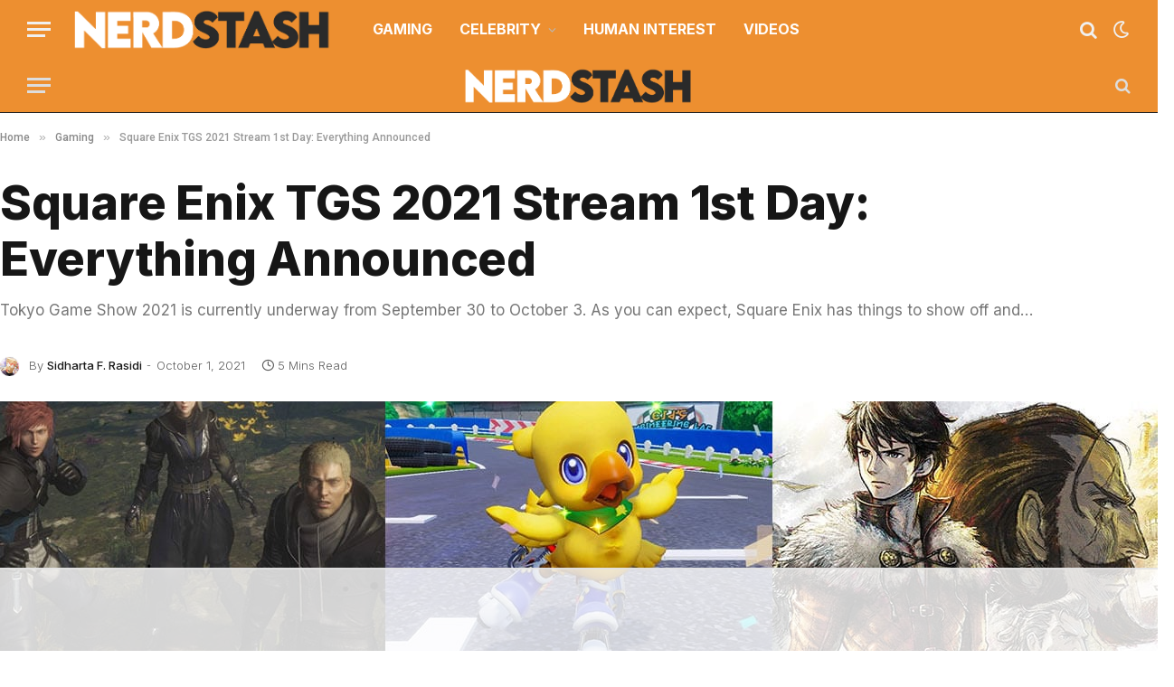

--- FILE ---
content_type: text/html; charset=UTF-8
request_url: https://thenerdstash.com/square-enix-tgs-2021-stream-1st-day-everything-announced/
body_size: 87221
content:

<!DOCTYPE html>
<html lang="en-US" class="s-light site-s-light">

<head>
    
	<meta charset="UTF-8" />
	<meta name="viewport" content="width=device-width, initial-scale=1" />
	<script data-no-optimize="1" data-cfasync="false">!function(){"use strict";const t={adt_ei:{identityApiKey:"plainText",source:"url",type:"plaintext",priority:1},adt_eih:{identityApiKey:"sha256",source:"urlh",type:"hashed",priority:2},sh_kit:{identityApiKey:"sha256",source:"urlhck",type:"hashed",priority:3}},e=Object.keys(t);function i(t){return function(t){const e=t.match(/((?=([a-z0-9._!#$%+^&*()[\]<>-]+))\2@[a-z0-9._-]+\.[a-z0-9._-]+)/gi);return e?e[0]:""}(function(t){return t.replace(/\s/g,"")}(t.toLowerCase()))}!async function(){const n=new URL(window.location.href),o=n.searchParams;let a=null;const r=Object.entries(t).sort(([,t],[,e])=>t.priority-e.priority).map(([t])=>t);for(const e of r){const n=o.get(e),r=t[e];if(!n||!r)continue;const c=decodeURIComponent(n),d="plaintext"===r.type&&i(c),s="hashed"===r.type&&c;if(d||s){a={value:c,config:r};break}}if(a){const{value:t,config:e}=a;window.adthrive=window.adthrive||{},window.adthrive.cmd=window.adthrive.cmd||[],window.adthrive.cmd.push(function(){window.adthrive.identityApi({source:e.source,[e.identityApiKey]:t},({success:i,data:n})=>{i?window.adthrive.log("info","Plugin","detectEmails",`Identity API called with ${e.type} email: ${t}`,n):window.adthrive.log("warning","Plugin","detectEmails",`Failed to call Identity API with ${e.type} email: ${t}`,n)})})}!function(t,e){const i=new URL(e);t.forEach(t=>i.searchParams.delete(t)),history.replaceState(null,"",i.toString())}(e,n)}()}();
</script><meta name='robots' content='index, follow, max-image-preview:large, max-snippet:-1, max-video-preview:-1' />
<style data-no-optimize="1" data-cfasync="false">
	.adthrive-ad {
		margin-top: 10px;
		margin-bottom: 10px;
		text-align: center;
		overflow-x: visible;
		clear: both;
		line-height: 0;
	}
	body:not(.elementor-default) .adthrive-sticky.adthrive-footer {
display: block;
margin-left: auto;
margin-right: auto;
}

body:not(.elementor-default) .adthrive-ad-cls {
display: block;
margin-left: auto;
margin-right: auto;
}

body:not(.elementor-default) .adthrive-content {
  display: flex;
  justify-content: center;
  align-items: center;
}

/* fix ads hugging left */
.adthrive-ad-cls>div {
flex-basis: auto;
}
.adthrive-footer iframe{
margin: auto;
}

.tns-sticky-list > .elementor-container{
flex-wrap:wrap!important;
}

body.elementor-default .adthrive-header{
margin-top:0;
margin-bottom:0;
}

body.archive.elementor-default .adthrive-content,
body.search.elementor-default .adthrive-content,
body.home.elementor-default .adthrive-content {
    flex: 0 0 100%;
}

@media (min-width: 1025px) {
.single-post-outer.has-continue-reading .s-ct {
    height: 1640px;
    max-height: 1640px;
}
}

body.single.elementor-default.adthrive-device-phone .site-wrap {
    z-index: auto !important;
}

body.archive .adthrive-content,
body.search .adthrive-content,
body.home .adthrive-content {
  grid-column: 1 / -1;
}

/* for final sticky SB */
.adthrive-sidebar.adthrive-stuck {
margin-top: 50px;
}
/* for ESSAs */
.adthrive-sticky-sidebar > div {
top: 50px!important;
}

/* AB Test ZD 352172 */
body.font-test .entry-content p,
body.font-test .entry-content li,
body.font-test .entry-content .wp-block-table td,
body.font-test .entry-content .wp-block-table th {
font-size: 20px;
}

/* help with mobile CLS */
body.adthrive-device-phone .the-post-header .post-meta-items {
min-height: 60px;
}
</style>
<script data-no-optimize="1" data-cfasync="false">
	window.adthriveCLS = {
		enabledLocations: ['Content', 'Recipe'],
		injectedSlots: [],
		injectedFromPlugin: true,
		branch: '2df777a',bucket: 'prod',			};
	window.adthriveCLS.siteAds = {"betaTester":false,"targeting":[{"value":"6009cd93adec3b6a941dc608","key":"siteId"},{"value":"6233884dcf18847088298a26","key":"organizationId"},{"value":"The Nerd Stash","key":"siteName"},{"value":"AdThrive Edge","key":"service"},{"value":"on","key":"bidding"},{"value":["Gaming"],"key":"verticals"}],"siteUrl":"https://thenerdstash.com","siteId":"6009cd93adec3b6a941dc608","siteName":"The Nerd Stash","breakpoints":{"tablet":768,"desktop":1024},"cloudflare":{"version":"1.0.0"},"adUnits":[{"sequence":1,"thirdPartyAdUnitName":null,"targeting":[{"value":["Sidebar"],"key":"location"}],"devices":["desktop"],"name":"Sidebar_1","sticky":false,"location":"Sidebar","dynamic":{"pageSelector":"body.home","spacing":0,"max":1,"lazyMax":null,"enable":true,"lazy":false,"elementSelector":".main-sidebar .elementor-element-221d4a0  > .elementor-widget-container, .main-sidebar > .elementor-widget-wrap ","skip":0,"classNames":[],"position":"afterbegin","every":1,"enabled":true},"stickyOverlapSelector":"","adSizes":[[160,600],[336,280],[320,50],[300,600],[250,250],[1,1],[320,100],[300,1050],[300,50],[300,420],[300,250]],"priority":299,"autosize":true},{"sequence":1,"thirdPartyAdUnitName":null,"targeting":[{"value":["Sidebar"],"key":"location"}],"devices":["desktop"],"name":"Sidebar_1","sticky":false,"location":"Sidebar","dynamic":{"pageSelector":"body.archive","spacing":0,"max":1,"lazyMax":null,"enable":true,"lazy":false,"elementSelector":".main-sidebar .elementor-element-63fb8a0  > .elementor-widget-container, .main-sidebar .elementor-element-279cc9e2 > .elementor-widget-container","skip":0,"classNames":[],"position":"afterbegin","every":1,"enabled":true},"stickyOverlapSelector":"","adSizes":[[160,600],[336,280],[320,50],[300,600],[250,250],[1,1],[320,100],[300,1050],[300,50],[300,420],[300,250]],"priority":299,"autosize":true},{"sequence":1,"thirdPartyAdUnitName":null,"targeting":[{"value":["Sidebar"],"key":"location"}],"devices":["desktop"],"name":"Sidebar_1","sticky":false,"location":"Sidebar","dynamic":{"pageSelector":"body:not(.archive):not(.home):not(.postid-457233)","spacing":0,"max":1,"lazyMax":null,"enable":true,"lazy":false,"elementSelector":".main-sidebar","skip":0,"classNames":[],"position":"afterbegin","every":1,"enabled":true},"stickyOverlapSelector":"","adSizes":[[160,600],[336,280],[320,50],[300,600],[250,250],[1,1],[320,100],[300,1050],[300,50],[300,420],[300,250]],"priority":299,"autosize":true},{"sequence":2,"thirdPartyAdUnitName":null,"targeting":[{"value":["Sidebar"],"key":"location"}],"devices":["desktop"],"name":"Sidebar_2","sticky":false,"location":"Sidebar","dynamic":{"pageSelector":"body.elementor-default:not(.postid-457233)","spacing":0,"max":1,"lazyMax":null,"enable":true,"lazy":false,"elementSelector":".adthrive-sidebar-1","skip":0,"classNames":[],"position":"afterend","every":1,"enabled":true},"stickyOverlapSelector":"","adSizes":[[160,600],[336,280],[320,50],[300,600],[250,250],[1,1],[320,100],[300,1050],[300,50],[300,420],[300,250]],"priority":298,"autosize":true},{"sequence":9,"thirdPartyAdUnitName":null,"targeting":[{"value":["Sidebar"],"key":"location"},{"value":true,"key":"sticky"}],"devices":["desktop"],"name":"Sidebar_9","sticky":true,"location":"Sidebar","dynamic":{"pageSelector":"body.home","spacing":0,"max":1,"lazyMax":null,"enable":true,"lazy":false,"elementSelector":".main-sidebar .elementor-element-221d4a0  > .elementor-widget-container, .main-sidebar > .elementor-widget-wrap ","skip":0,"classNames":[],"position":"beforeend","every":1,"enabled":true},"stickyOverlapSelector":".main-footer","adSizes":[[160,600],[336,280],[320,50],[300,600],[250,250],[1,1],[320,100],[300,1050],[300,50],[300,420],[300,250]],"priority":291,"autosize":true},{"sequence":9,"thirdPartyAdUnitName":null,"targeting":[{"value":["Sidebar"],"key":"location"},{"value":true,"key":"sticky"}],"devices":["desktop"],"name":"Sidebar_9","sticky":true,"location":"Sidebar","dynamic":{"pageSelector":"body.archive","spacing":0,"max":1,"lazyMax":null,"enable":true,"lazy":false,"elementSelector":".main-sidebar .elementor-element-63fb8a0  > .elementor-widget-container, .main-sidebar .elementor-element-279cc9e2 > .elementor-widget-container, .elementor-element-f6a5f86","skip":0,"classNames":[],"position":"beforeend","every":1,"enabled":true},"stickyOverlapSelector":".main-footer","adSizes":[[160,600],[336,280],[320,50],[300,600],[250,250],[1,1],[320,100],[300,1050],[300,50],[300,420],[300,250]],"priority":291,"autosize":true},{"sequence":9,"thirdPartyAdUnitName":null,"targeting":[{"value":["Sidebar"],"key":"location"},{"value":true,"key":"sticky"}],"devices":["desktop"],"name":"Sidebar_9","sticky":true,"location":"Sidebar","dynamic":{"pageSelector":"body:not(.archive):not(.home):not(.postid-457233)","spacing":0,"max":1,"lazyMax":null,"enable":true,"lazy":false,"elementSelector":".right-sidebar .main-sidebar","skip":0,"classNames":[],"position":"beforeend","every":1,"enabled":true},"stickyOverlapSelector":"div[data-url].spc-auto-load-post, .main-footer","adSizes":[[160,600],[336,280],[320,50],[300,600],[250,250],[1,1],[320,100],[300,1050],[300,50],[300,420],[300,250]],"priority":291,"autosize":true},{"sequence":null,"thirdPartyAdUnitName":null,"targeting":[{"value":["Content"],"key":"location"}],"devices":["desktop","tablet"],"name":"Content","sticky":false,"location":"Content","dynamic":{"pageSelector":"body.home.elementor-default","spacing":0,"max":9,"lazyMax":null,"enable":true,"lazy":false,"elementSelector":"div[data-elementor-type=\"wp-page\"] > .elementor-section:not(.elementor-element-e2720f6):not(.elementor-element-207a5084):not(.elementor-element-7560de51):not(.elementor-element-525126bd):not(.elementor-element-31fe0269)","skip":0,"classNames":[],"position":"afterend","every":1,"enabled":true},"stickyOverlapSelector":"","adSizes":[[728,90],[336,280],[320,50],[468,60],[970,90],[250,250],[1,1],[320,100],[970,250],[1,2],[300,50],[300,300],[552,334],[728,250],[300,250]],"priority":199,"autosize":true},{"sequence":null,"thirdPartyAdUnitName":null,"targeting":[{"value":["Content"],"key":"location"}],"devices":["phone"],"name":"Content","sticky":false,"location":"Content","dynamic":{"pageSelector":"body.home.elementor-default","spacing":0,"max":7,"lazyMax":null,"enable":true,"lazy":false,"elementSelector":"div[data-elementor-type=\"wp-page\"] > .elementor-section:not(.elementor-element-e2720f6):not(.elementor-element-207a5084):not(.elementor-element-7560de51):not(.elementor-element-525126bd):not(.elementor-element-31fe0269), .loop-list > article","skip":0,"classNames":[],"position":"afterend","every":1,"enabled":true},"stickyOverlapSelector":"","adSizes":[[728,90],[336,280],[320,50],[468,60],[970,90],[250,250],[1,1],[320,100],[970,250],[1,2],[300,50],[300,300],[552,334],[728,250],[300,250]],"priority":199,"autosize":true},{"sequence":null,"thirdPartyAdUnitName":null,"targeting":[{"value":["Content"],"key":"location"}],"devices":["desktop"],"name":"Content","sticky":false,"location":"Content","dynamic":{"pageSelector":"body.single.elementor-default:not(.generatedcontent):not(.postid-457233), body.page.elementor-default:not(.home)","spacing":0.75,"max":9,"lazyMax":90,"enable":true,"lazy":true,"elementSelector":".entry-content > :not(h2):not(h3):not(ol):not(ul), .entry-content > * > li","skip":1,"classNames":[],"position":"afterend","every":1,"enabled":true},"stickyOverlapSelector":"","adSizes":[[728,90],[336,280],[320,50],[468,60],[970,90],[250,250],[1,1],[320,100],[970,250],[1,2],[300,50],[300,300],[552,334],[728,250],[300,250]],"priority":199,"autosize":true},{"sequence":null,"thirdPartyAdUnitName":null,"targeting":[{"value":["Content"],"key":"location"}],"devices":["tablet"],"name":"Content","sticky":false,"location":"Content","dynamic":{"pageSelector":"body.single.elementor-default:not(.generatedcontent):not(.postid-457233), body.page.elementor-default:not(.home)","spacing":0.75,"max":9,"lazyMax":90,"enable":true,"lazy":true,"elementSelector":".entry-content > :not(h2):not(h3):not(ol):not(ul), .entry-content > * > li","skip":1,"classNames":[],"position":"afterend","every":1,"enabled":true},"stickyOverlapSelector":"","adSizes":[[728,90],[336,280],[320,50],[468,60],[970,90],[250,250],[1,1],[320,100],[970,250],[1,2],[300,50],[300,300],[552,334],[728,250],[300,250]],"priority":199,"autosize":true},{"sequence":null,"thirdPartyAdUnitName":null,"targeting":[{"value":["Content"],"key":"location"}],"devices":["phone"],"name":"Content","sticky":false,"location":"Content","dynamic":{"pageSelector":"body.single.elementor-default:not(.generatedcontent):not(.postid-457233), body.page.elementor-default:not(.home)","spacing":0.75,"max":6,"lazyMax":93,"enable":true,"lazy":true,"elementSelector":".entry-content > :not(h2):not(h3):not(ol):not(ul), .entry-content > * > li","skip":1,"classNames":[],"position":"afterend","every":1,"enabled":true},"stickyOverlapSelector":"","adSizes":[[728,90],[336,280],[320,50],[468,60],[970,90],[250,250],[1,1],[320,100],[970,250],[1,2],[300,50],[300,300],[552,334],[728,250],[300,250]],"priority":199,"autosize":true},{"sequence":null,"thirdPartyAdUnitName":null,"targeting":[{"value":["Content"],"key":"location"}],"devices":["desktop"],"name":"Content","sticky":false,"location":"Content","dynamic":{"pageSelector":"body.archive","spacing":1,"max":4,"lazyMax":95,"enable":true,"lazy":true,"elementSelector":".block-content > .loop > article.l-post:nth-of-type(3n)","skip":1,"classNames":[],"position":"afterend","every":1,"enabled":true},"stickyOverlapSelector":"","adSizes":[[728,90],[336,280],[320,50],[468,60],[970,90],[250,250],[1,1],[320,100],[970,250],[1,2],[300,50],[300,300],[552,334],[728,250],[300,250]],"priority":199,"autosize":true},{"sequence":null,"thirdPartyAdUnitName":null,"targeting":[{"value":["Content"],"key":"location"}],"devices":["tablet","phone"],"name":"Content","sticky":false,"location":"Content","dynamic":{"pageSelector":"body.archive","spacing":0.7,"max":7,"lazyMax":92,"enable":true,"lazy":true,"elementSelector":".loop-list > article","skip":1,"classNames":[],"position":"afterend","every":1,"enabled":true},"stickyOverlapSelector":"","adSizes":[[728,90],[336,280],[320,50],[468,60],[970,90],[250,250],[1,1],[320,100],[970,250],[1,2],[300,50],[300,300],[552,334],[728,250],[300,250]],"priority":199,"autosize":true},{"sequence":null,"thirdPartyAdUnitName":null,"targeting":[{"value":["Content"],"key":"location"}],"devices":["desktop"],"name":"Content","sticky":false,"location":"Content","dynamic":{"pageSelector":"body.search","spacing":0,"max":4,"lazyMax":95,"enable":true,"lazy":true,"elementSelector":".main-content .loop-list > article, .main-content .loop-grid  > article","skip":3,"classNames":[],"position":"afterend","every":2,"enabled":true},"stickyOverlapSelector":"","adSizes":[[728,90],[336,280],[320,50],[468,60],[970,90],[250,250],[1,1],[320,100],[970,250],[1,2],[300,50],[300,300],[552,334],[728,250],[300,250]],"priority":199,"autosize":true},{"sequence":null,"thirdPartyAdUnitName":null,"targeting":[{"value":["Content"],"key":"location"}],"devices":["phone","tablet"],"name":"Content","sticky":false,"location":"Content","dynamic":{"pageSelector":"body.search","spacing":0,"max":7,"lazyMax":92,"enable":true,"lazy":true,"elementSelector":".main-content .loop-list > article, .loop-grid > article","skip":3,"classNames":[],"position":"afterend","every":2,"enabled":true},"stickyOverlapSelector":"","adSizes":[[728,90],[336,280],[320,50],[468,60],[970,90],[250,250],[1,1],[320,100],[970,250],[1,2],[300,50],[300,300],[552,334],[728,250],[300,250]],"priority":199,"autosize":true},{"sequence":null,"thirdPartyAdUnitName":null,"targeting":[{"value":["Below Post"],"key":"location"}],"devices":["phone","tablet","desktop"],"name":"Below_Post","sticky":false,"location":"Below Post","dynamic":{"pageSelector":"body:not(.postid-457233)","spacing":0,"max":0,"lazyMax":1,"enable":true,"lazy":true,"elementSelector":".author-box","skip":0,"classNames":[],"position":"afterend","every":1,"enabled":true},"stickyOverlapSelector":"","adSizes":[[728,90],[336,280],[320,50],[468,60],[250,250],[1,1],[320,100],[300,250],[970,250],[728,250]],"priority":99,"autosize":true},{"sequence":null,"thirdPartyAdUnitName":null,"targeting":[{"value":["Footer"],"key":"location"},{"value":true,"key":"sticky"}],"devices":["tablet","phone","desktop"],"name":"Footer","sticky":true,"location":"Footer","dynamic":{"pageSelector":"body:not(.postid-457233)","spacing":0,"max":1,"lazyMax":null,"enable":true,"lazy":false,"elementSelector":"body","skip":0,"classNames":[],"position":"beforeend","every":1,"enabled":true},"stickyOverlapSelector":"","adSizes":[[320,50],[320,100],[728,90],[970,90],[468,60],[1,1],[300,50]],"priority":-1,"autosize":true}],"adDensityLayout":{"mobile":{"adDensity":0.3,"onePerViewport":false},"pageOverrides":[],"desktop":{"adDensity":0.28,"onePerViewport":false}},"adDensityEnabled":true,"siteExperiments":[],"adTypes":{"sponsorTileDesktop":true,"interscrollerDesktop":true,"nativeBelowPostDesktop":true,"miniscroller":true,"largeFormatsMobile":true,"nativeMobileContent":true,"inRecipeRecommendationMobile":true,"nativeMobileRecipe":true,"sponsorTileMobile":true,"expandableCatalogAdsMobile":true,"frameAdsMobile":true,"outstreamMobile":true,"nativeHeaderMobile":true,"frameAdsDesktop":true,"inRecipeRecommendationDesktop":true,"expandableFooterDesktop":true,"nativeDesktopContent":true,"outstreamDesktop":true,"animatedFooter":true,"skylineHeader":false,"expandableFooter":true,"nativeDesktopSidebar":true,"videoFootersMobile":true,"videoFootersDesktop":true,"interscroller":true,"nativeDesktopRecipe":true,"nativeHeaderDesktop":true,"nativeBelowPostMobile":true,"expandableCatalogAdsDesktop":true,"largeFormatsDesktop":true},"adOptions":{"theTradeDesk":true,"usCmpClickWrap":{"enabled":false,"regions":[]},"undertone":true,"sidebarConfig":{"dynamicStickySidebar":{"minHeight":1800,"enabled":true,"blockedSelectors":["body.home"]}},"footerCloseButton":false,"teads":true,"seedtag":true,"pmp":true,"thirtyThreeAcross":true,"sharethrough":true,"optimizeVideoPlayersForEarnings":true,"removeVideoTitleWrapper":true,"pubMatic":true,"contentTermsFooterEnabled":true,"chicory":false,"infiniteScroll":true,"longerVideoAdPod":true,"yahoossp":true,"spa":false,"stickyContainerConfig":{"recipeDesktop":{"minHeight":null,"enabled":false},"blockedSelectors":[],"stickyHeaderSelectors":[],"content":{"minHeight":null,"enabled":false},"recipeMobile":{"minHeight":null,"enabled":false}},"gatedPrint":{"printClasses":[],"siteEmailServiceProviderId":null,"defaultOptIn":false,"closeButtonEnabled":false,"enabled":false,"newsletterPromptEnabled":false},"yieldmo":true,"footerSelector":"","consentMode":{"enabled":false,"customVendorList":""},"amazonUAM":true,"gamMCMEnabled":true,"gamMCMChildNetworkCode":"22549796121","stickyContainerAds":false,"rubiconMediaMath":true,"rubicon":true,"conversant":false,"openx":true,"customCreativeEnabled":true,"mobileHeaderHeight":1,"secColor":"#000000","unruly":true,"mediaGrid":true,"bRealTime":true,"adInViewTime":null,"regulatory":{"privacyPolicyUrl":"","termsOfServiceUrl":""},"gumgum":true,"comscoreFooter":true,"desktopInterstitial":true,"amx":true,"footerCloseButtonDesktop":false,"ozone":true,"isAutoOptimized":true,"comscoreTAL":true,"targetaff":true,"bgColor":"#FFFFFF","advancePlaylistOptions":{"playlistPlayer":{"enabled":true},"relatedPlayer":{"enabled":true,"applyToFirst":true}},"kargo":true,"liveRampATS":true,"footerCloseButtonMobile":false,"interstitialBlockedPageSelectors":"body.postid-457233","prioritizeShorterVideoAds":true,"allowSmallerAdSizes":true,"comscore":"General","blis":true,"wakeLock":{"desktopEnabled":true,"mobileValue":15,"mobileEnabled":true,"desktopValue":30},"mobileInterstitial":true,"tripleLift":true,"sensitiveCategories":["alc","ast","cbd","cosm","dat","gamc","pol","rel","sst","ssr","srh","ske","tob","wtl"],"liveRamp":true,"adthriveEmailIdentity":true,"criteo":true,"nativo":true,"infiniteScrollOptions":{"selector":"","heightThreshold":0},"siteAttributes":{"mobileHeaderSelectors":[],"desktopHeaderSelectors":[]},"dynamicContentSlotLazyLoading":true,"clsOptimizedAds":true,"ogury":true,"verticals":["Gaming"],"inImage":false,"stackadapt":true,"usCMP":{"regions":[],"defaultOptIn":false,"enabled":false,"strictMode":false},"advancePlaylist":true,"medianet":true,"delayLoading":false,"inImageZone":null,"appNexus":true,"rise":true,"liveRampId":"","infiniteScrollRefresh":true,"indexExchange":true},"siteAdsProfiles":[],"thirdPartySiteConfig":{"partners":{"discounts":[]}},"featureRollouts":{"ad-fit-width":{"featureRolloutId":36,"data":null,"enabled":true},"erp":{"featureRolloutId":19,"data":null,"enabled":false}},"videoPlayers":{"contextual":{"autoplayCollapsibleEnabled":true,"overrideEmbedLocation":true,"defaultPlayerType":"collapse"},"videoEmbed":"wordpress","footerSelector":"#footer","contentSpecificPlaylists":[],"players":[{"devices":["desktop","mobile"],"description":"","id":4071333,"title":"Stationary related player - desktop and mobile","type":"stationaryRelated","enabled":false,"playerId":"MV85fBWs"},{"playlistId":"cgNWAzsE","pageSelector":"body:not(.postid-457233)","devices":["mobile"],"mobileLocation":"top-center","description":"","skip":0,"title":"MY LATEST VIDEOS","type":"stickyPlaylist","enabled":true,"footerSelector":"#footer","elementSelector":"body.single .entry-content:not(.rbct) > p, body.home .base-box, body.single .tns-post-content > p, body.single .tns-post-content > ul,\nbody.blog-post .entry-content > p, body.blog-post .tns-post-content > p, body.blog-post .tns-post-content > ul, body.single.elementor-default .entry-content > p","id":4071337,"position":"afterend","saveVideoCloseState":false,"shuffle":true,"mobileHeaderSelector":null,"playerId":"blA6MmLq"},{"playlistId":"","pageSelector":"","devices":["desktop"],"description":"","elementSelector":".entry-content > p","skip":4,"id":4071334,"position":"afterend","title":"","type":"stickyRelated","enabled":true,"playerId":"MV85fBWs"},{"playlistId":"","pageSelector":"","devices":["mobile"],"mobileLocation":"top-center","description":"","skip":4,"title":"","type":"stickyRelated","enabled":true,"elementSelector":".entry-content > p","id":4071335,"position":"afterend","saveVideoCloseState":false,"shuffle":false,"playerId":"MV85fBWs"},{"playlistId":"cgNWAzsE","pageSelector":"body:not(.postid-457233)","devices":["desktop"],"description":"","skip":0,"title":"MY LATEST VIDEOS","type":"stickyPlaylist","enabled":true,"footerSelector":"#footer","elementSelector":"body.single .entry-content:not(.rbct) > p:nth-of-type(2), body.home .base-box:nth-of-type(2), body.single .tns-post-content > p:nth-of-type(2), body.single .tns-post-content > ul:nth-of-type(2),\nbody.blog-post .entry-content > p:nth-of-type(2), body.blog-post .tns-post-content > p:nth-of-type(2), body.blog-post .tns-post-content > ul:nth-of-type(2), body.single.elementor-default .entry-content > p","id":4071336,"position":"afterend","saveVideoCloseState":false,"shuffle":true,"mobileHeaderSelector":null,"playerId":"blA6MmLq"}],"partners":{"theTradeDesk":true,"unruly":true,"mediaGrid":true,"undertone":true,"gumgum":true,"seedtag":true,"amx":true,"ozone":true,"pmp":true,"kargo":true,"stickyOutstream":{"desktop":{"enabled":true},"blockedPageSelectors":"body.postid-457233","mobileLocation":"bottom-left","allowOnHomepage":true,"mobile":{"enabled":true},"saveVideoCloseState":false,"mobileHeaderSelector":null,"allowForPageWithStickyPlayer":{"enabled":true}},"sharethrough":true,"blis":true,"tripleLift":true,"pubMatic":true,"criteo":true,"yahoossp":true,"nativo":true,"stackadapt":true,"yieldmo":true,"amazonUAM":true,"medianet":true,"rubicon":true,"appNexus":true,"rise":true,"openx":true,"indexExchange":true}}};</script>

<script data-no-optimize="1" data-cfasync="false">
(function(w, d) {
	w.adthrive = w.adthrive || {};
	w.adthrive.cmd = w.adthrive.cmd || [];
	w.adthrive.plugin = 'adthrive-ads-3.10.0';
	w.adthrive.host = 'ads.adthrive.com';
	w.adthrive.integration = 'plugin';

	var commitParam = (w.adthriveCLS && w.adthriveCLS.bucket !== 'prod' && w.adthriveCLS.branch) ? '&commit=' + w.adthriveCLS.branch : '';

	var s = d.createElement('script');
	s.async = true;
	s.referrerpolicy='no-referrer-when-downgrade';
	s.src = 'https://' + w.adthrive.host + '/sites/6009cd93adec3b6a941dc608/ads.min.js?referrer=' + w.encodeURIComponent(w.location.href) + commitParam + '&cb=' + (Math.floor(Math.random() * 100) + 1) + '';
	var n = d.getElementsByTagName('script')[0];
	n.parentNode.insertBefore(s, n);
})(window, document);
</script>
<link rel="dns-prefetch" href="https://ads.adthrive.com/"><link rel="preconnect" href="https://ads.adthrive.com/"><link rel="preconnect" href="https://ads.adthrive.com/" crossorigin>
<!-- Google Tag Manager for WordPress by gtm4wp.com -->
<script data-cfasync="false" data-pagespeed-no-defer>
	var gtm4wp_datalayer_name = "dataLayer";
	var dataLayer = dataLayer || [];
</script>
<!-- End Google Tag Manager for WordPress by gtm4wp.com -->
	<!-- This site is optimized with the Yoast SEO Premium plugin v26.7 (Yoast SEO v26.7) - https://yoast.com/wordpress/plugins/seo/ -->
	<title>Square Enix TGS 2021 Stream 1st Day: Everything Announced</title>
<link rel="preconnect" href="cdn.thenerdstash.com"/>
<style>.flying-press-lazy-bg{background-image:none!important;}</style>
<link rel='preload' href='https://cdn.thenerdstash.com/wp-content/uploads/2024/11/tns-logo-24.png' as='image' imagesrcset='' imagesizes=''/>
<link rel='preload' href='https://thenerdstash.com/wp-content/uploads/2024/11/test04-300x300.jpg' as='image' imagesrcset='https://thenerdstash.com/wp-content/uploads/2024/11/test04-300x300.jpg 300w, https://thenerdstash.com/wp-content/uploads/2024/11/test04-150x150.jpg 150w, https://thenerdstash.com/wp-content/uploads/2024/11/test04-450x450.jpg 450w, https://thenerdstash.com/wp-content/uploads/2024/11/test04-400x400.jpg 400w, https://thenerdstash.com/wp-content/uploads/2024/11/test04.jpg 553w' imagesizes=''/>
<link rel='preload' href='https://image.thenerdstash.com/2021/10/tgs-2021-square-enix-1st-day-01-1024x576.jpg' as='image' imagesrcset='https://image.thenerdstash.com/2021/10/tgs-2021-square-enix-1st-day-01-1024x576.jpg 1024w, https://image.thenerdstash.com/2021/10/tgs-2021-square-enix-1st-day-01-300x169.jpg 300w, https://image.thenerdstash.com/2021/10/tgs-2021-square-enix-1st-day-01-768x432.jpg 768w, https://image.thenerdstash.com/2021/10/tgs-2021-square-enix-1st-day-01.jpg 1280w' imagesizes='(max-width: 1300px) 100vw, 1300px'/>
<link rel='preload' href='https://cdn.thenerdstash.com/wp-content/themes/smart-mag/css/icons/fonts/ts-icons.woff2?v3.2' as='font' type='font/woff2' fetchpriority='high' crossorigin='anonymous'><link rel='preload' href='https://cdn.thenerdstash.com/wp-content/cache/flying-press/UcC73FwrK3iLTeHuS_nVMrMxCp50SjIa1ZL7W0Q5nw.woff2' as='font' type='font/woff2' fetchpriority='high' crossorigin='anonymous'><link rel='preload' href='https://cdn.thenerdstash.com/wp-content/themes/smart-mag/css/icons/fonts/ts-icons.woff2?v3.2' as='font' type='font/woff2' fetchpriority='high' crossorigin='anonymous'><link rel='preload' href='https://cdn.thenerdstash.com/wp-content/cache/flying-press/KFOMCnqEu92Fr1ME7kSn66aGLdTylUAMQXC89YmC2DPNWub2bVmUiAr0klQmz24.woff2' as='font' type='font/woff2' fetchpriority='high' crossorigin='anonymous'><link rel='preload' href='https://cdn.thenerdstash.com/wp-content/themes/smart-mag/css/icons/fonts/ts-icons.woff?v3.2' as='font' type='font/woff' fetchpriority='high' crossorigin='anonymous'>
<style id="flying-press-css">@-webkit-keyframes sbi-sk-scaleout{0%{-webkit-transform:scale(0)}to{opacity:0;-webkit-transform:scale(1)}}@keyframes sbi-sk-scaleout{0%{-webkit-transform:scale(0);-ms-transform:scale(0);transform:scale(0)}to{opacity:0;-webkit-transform:scale(1);-ms-transform:scale(1);transform:scale(1)}}@-webkit-keyframes fa-spin{0%{-webkit-transform:rotate(0);transform:rotate(0)}to{-webkit-transform:rotate(359deg);transform:rotate(359deg)}}@keyframes fa-spin{0%{-webkit-transform:rotate(0);transform:rotate(0)}to{-webkit-transform:rotate(359deg);transform:rotate(359deg)}}body:after{content:url(https://thenerdstash.com/wp-content/plugins/instagram-feed/img/sbi-sprite.png);display:none}@keyframes sby-sk-scaleout{0%{transform:scale(0)}}@keyframes fa-spin{0%{transform:rotate(0)}}body,body.et-db #et-boc{& [id^=sb_youtube_].sb_youtube{box-sizing:border-box;width:100%;margin:0 auto;padding:0}& [id^=sb_youtube_].sb_youtube *{box-sizing:border-box}& [id^=sb_youtube_].sb_youtube .sbi_inner_item:after,& [id^=sb_youtube_].sb_youtube:after{clear:both;content:"";display:table}& [id^=sb_youtube_].sb_youtube.sby_fixed_height{box-sizing:border-box;overflow:hidden auto}& [id^=sb_youtube_].sb_youtube .sby_items_wrap{box-sizing:border-box;float:left;width:100%;font-size:13px;line-height:0}& [id^=sb_youtube_].sb_youtube .sby_items_wrap .sby_inner_item{flex-direction:column;display:flex}& [id^=sb_youtube_].sb_youtube .sby_items_wrap .sby_item,& [id^=sb_youtube_].sb_youtube .sby_player_outer_wrap .sby_video_thumbnail_wrap,& [id^=sb_youtube_].sb_youtube .sby_player_wrap{display:-moz-inline-stack;vertical-align:top;zoom:1;box-sizing:border-box;opacity:1;text-decoration:none;transition:all .5s;display:inline-block;overflow:hidden;padding:inherit!important}& [id^=sb_youtube_].sb_youtube .sby_items_wrap .sby_item.sby_no_margin{margin:0!important}& [id^=sb_youtube_].sb_youtube .sby_items_wrap .sby_item.sby_transition{opacity:0;max-height:0}& [id^=sb_youtube_].sb_youtube.sby_col_0 .sby_items_wrap .sby_item,& [id^=sb_youtube_].sb_youtube.sby_col_1 .sby_items_wrap .sby_item{width:100%}& [id^=sb_youtube_].sb_youtube.sby_col_2 .sby_items_wrap .sby_item{width:50%}& [id^=sb_youtube_].sb_youtube.sby_col_3 .sby_items_wrap .sby_item{width:33.33%}& [id^=sb_youtube_].sb_youtube.sby_col_4 .sby_items_wrap .sby_item{width:25%}& [id^=sb_youtube_].sb_youtube.sby_col_5 .sby_items_wrap .sby_item{width:20%}& [id^=sb_youtube_].sb_youtube.sby_col_6 .sby_items_wrap .sby_item{width:16.66%}& [id^=sb_youtube_].sb_youtube.sby_col_7 .sby_items_wrap .sby_item{width:14.28%}& [id^=sb_youtube_].sb_youtube.sby_col_8 .sby_items_wrap .sby_item{width:12.5%}& [id^=sb_youtube_].sb_youtube.sby_col_9 .sby_items_wrap .sby_item{width:11.11%}& [id^=sb_youtube_].sb_youtube.sby_col_10 .sby_items_wrap .sby_item{width:10%}& .sby-screenreader{text-indent:-9999px!important;width:0!important;height:0!important;line-height:0!important;display:block!important}& #sby_lightbox .sby_lb_video_thumbnail_wrap,& [id^=sb_youtube_].sb_youtube .sby_player_outer_wrap,& [id^=sb_youtube_].sb_youtube .sby_video_thumbnail_wrap{box-sizing:border-box;float:left;width:100%;position:relative}& #sby_lightbox .sby_lb_video_thumbnail,& #sby_lightbox .sby_video_thumbnail,& [id^=sb_youtube_].sb_youtube .sby_video_thumbnail{z-index:5;line-height:0;text-decoration:none;display:block;position:relative}& #sby_lightbox .sby_video_thumbnail img,& [id^=sb_youtube_].sb_youtube .sby_video_thumbnail img{border-radius:0;width:100%;height:auto}& [id^=sb_youtube_].sb_youtube .sby_link{color:#fff;text-align:center;z-index:1;background:#0009;width:100%;padding:0;font-size:12px;line-height:1.1;display:none;position:absolute;inset:0;overflow:hidden}& [id^=sb_youtube_].sb_youtube .sby_link.sby_default a,& [id^=sb_youtube_].sb_youtube .sby_link.sby_default p,& [id^=sb_youtube_].sb_youtube .sby_link.sby_default span{text-shadow:0 0 10px #000}& [id^=sb_youtube_].sb_youtube .sby_link .sby_hover_bottom,& [id^=sb_youtube_].sb_youtube .sby_link .sby_lightbox_link,& [id^=sb_youtube_].sb_youtube .sby_link .sby_playbtn,& [id^=sb_youtube_].sb_youtube .sby_link .sby_username a,& [id^=sb_youtube_].sb_youtube .sby_link .sby_youtube_link,& [id^=sb_youtube_].sb_youtube .sby_link .svg-inline--fa.fa-play{filter:alpha(opacity=90);opacity:.9}& [id^=sb_youtube_].sb_youtube .sby_link .sby_lightbox_link:hover,& [id^=sb_youtube_].sb_youtube .sby_link .sby_playbtn:hover,& [id^=sb_youtube_].sb_youtube .sby_link .sby_username a:hover,& [id^=sb_youtube_].sb_youtube .sby_link .sby_youtube_link:hover,& [id^=sb_youtube_].sb_youtube .sby_link .svg-inline--fa.fa-play:hover{filter:alpha(opacity=100);opacity:1}& [id^=sb_youtube_].sb_youtube .sby_link_area{z-index:1;position:absolute;inset:0}& [id^=sb_youtube_].sb_youtube .sby_link a{color:#ffffffb3;display:-moz-inline-stack;vertical-align:top;zoom:1;background:0 0;padding:0;line-height:1.1;text-decoration:none;display:inline-block}& [id^=sb_youtube_].sb_youtube .sby_link a:active,& [id^=sb_youtube_].sb_youtube .sby_link a:hover{color:#fff}& [id^=sb_youtube_].sb_youtube .sby_link .sby_lightbox_link{z-index:2;margin-top:-24px;margin-left:-21px;padding:0;font-size:49px;display:block;position:absolute;top:50%;left:50%;font-style:normal!important}& [id^=sb_youtube_].sb_youtube .sby_carousel_vid_first .sby_lightbox_link,& [id^=sb_youtube_].sb_youtube .sby_type_video .sby_lightbox_link{display:none}& [id^=sb_youtube_].sb_youtube .sby_link .sby_youtube_link{z-index:100;padding:8px;font-size:30px;position:absolute;bottom:0;right:2px}& [id^=sb_youtube_].sb_youtube .sby_link a:focus,& [id^=sb_youtube_].sb_youtube .sby_link a:hover{text-decoration:underline}& [id^=sb_youtube_].sb_youtube .sby_player_wrap{z-index:1;position:absolute;top:0;left:0;width:100%!important;height:100%!important}& [id^=sb_youtube_].sb_youtube .sby_player_wrap iframe{width:100%!important;height:100%!important}& #sby_lightbox .sby_thumbnail_hover,& [id^=sb_youtube_].sb_youtube .sby_thumbnail_hover{box-sizing:border-box;color:#fff;opacity:0;z-index:10;background:#0009;-webkit-transition:opacity .6s ease-in-out;-moz-transition:opacity .6s ease-in-out;transition:opacity .6s ease-in-out;display:block;position:absolute;inset:0}& [id^=sb_youtube_].sb_youtube.sby_layout_list .sby_item_video_thumbnail .sby_thumbnail_hover{display:none}& [id^=sb_youtube_].sb_youtube .sby_current .sby_thumbnail_hover{opacity:1}& #sby_lightbox .sby_thumbnail_hover_inner,& [id^=sb_youtube_].sb_youtube .sby_thumbnail_hover_inner{width:100%;height:100%;padding:10px;display:inline-block;overflow:hidden}& [id^=sb_youtube_].sb_youtube .sby_thumbnail_hover_inner .sby_video_title{font-size:1.2em;line-height:1.2}& #sby_lightbox .sby_video_thumbnail:hover .sby_thumbnail_hover,& [id^=sb_youtube_].sb_youtube .sby_video_thumbnail:hover .sby_thumbnail_hover{opacity:1;-webkit-transition:opacity .2s ease-in-out;-moz-transition:opacity .2s ease-in-out;transition:opacity .2s ease-in-out;display:block}& [id^=sb_youtube_].sb_youtube.sby_layout_list .sby_item_video_thumbnail.sby_video_thumbnail:hover .sby_thumbnail_hover{opacity:0;-webkit-transition:none;-moz-transition:none;transition:none;display:none}& [id^=sb_youtube_].sb_youtube .sby_loader{background-color:#00000080;border-radius:100%;width:20px;height:20px;margin:-10px 0 0 -10px;animation:1s ease-in-out infinite sby-sk-scaleout;position:relative;top:50%;left:50%}& [id^=sb_youtube_].sb_youtube .sb_youtube_header br,& [id^=sb_youtube_].sb_youtube .sby_footer br,& [id^=sb_youtube_].sb_youtube .sby_items_wrap br{display:none}& [id^=sb_youtube_].sb_youtube .sby_bio br,& [id^=sb_youtube_].sb_youtube .sby_caption br{display:initial}& .sby_footer p{margin:0;padding:0;display:inline}& [id^=sb_youtube_].sb_youtube .sby_footer .sby_loader,& [id^=sb_youtube_].sb_youtube .sby_item .sby_loader,& [id^=sb_youtube_].sb_youtube .sby_player_outer_wrap .sby_loader{background-color:#fff;margin-top:-11px;position:absolute}& [id^=sb_youtube_].sb_youtube .sby_item.sby_player_loading,& [id^=sb_youtube_].sb_youtube .sby_player_outer_wrap.sby_player_loading{opacity:.8}& #sby_lightbox .fa-spin,& [id^=sb_youtube_].sb_youtube .fa-spin{animation:2s linear infinite fa-spin}& #sby_lightbox .fa-pulse,& [id^=sb_youtube_].sb_youtube .fa-pulse{animation:1s steps(8,end) infinite fa-spin}& [id^=sb_youtube_].sb_youtube .sb_youtube_header{clear:both;float:left;width:100%;margin:0 0 15px;padding:0;line-height:1.2}& [id^=sb_youtube_].sb_youtube .sb_youtube_header.sby_header_type_generic{display:flex}& [id^=sb_youtube_].sb_youtube .sb_youtube_header a{float:left;align-items:center;width:100%;min-width:100%;text-decoration:none;transition:color .5s;display:flex}& [id^=sb_youtube_].sb_youtube .sb_youtube_header a[data-channel-description=visible]{align-items:flex-start}@media (width>=480px){& [id^=sb_youtube_].sb_youtube .sb_youtube_header.sby_medium .sby_header_img,& [id^=sb_youtube_].sb_youtube .sb_youtube_header.sby_medium .sby_header_img img{border-radius:40px;width:80px;height:80px}& [id^=sb_youtube_].sb_youtube .sb_youtube_header.sby_medium .sby_header_text h3{font-size:16px}& [id^=sb_youtube_].sb_youtube .sb_youtube_header.sby_medium .sby_header_text .sby_bio,& [id^=sb_youtube_].sb_youtube .sb_youtube_header.sby_medium .sby_header_text .sby_bio_info{font-size:13px}& [id^=sb_youtube_].sb_youtube .sb_youtube_header.sby_medium .sby_header_text .sby_bio,& [id^=sb_youtube_].sb_youtube .sb_youtube_header.sby_medium .sby_header_text .sby_bio_info,& [id^=sb_youtube_].sb_youtube .sb_youtube_header.sby_medium .sby_header_text h3{line-height:1.4;margin-left:95px!important}& [id^=sb_youtube_].sb_youtube .sb_youtube_header.sby_medium .sby_header_text h3{margin-right:-85px!important}& [id^=sb_youtube_].sb_youtube .sb_youtube_header.sby_medium .sby_header_text .sby_bio_info{margin-top:4px!important}& [id^=sb_youtube_].sb_youtube .sb_youtube_header.sby_medium .sby_header_text.sby_no_bio h3{padding-top:20px!important}& [id^=sb_youtube_].sb_youtube .sb_youtube_header.sby_large .sby_header_img,& [id^=sb_youtube_].sb_youtube .sb_youtube_header.sby_large .sby_header_img img{border-radius:60px;width:120px;height:120px}& [id^=sb_youtube_].sb_youtube .sb_youtube_header.sby_large .sby_header_text h3{font-size:28px}& [id^=sb_youtube_].sb_youtube .sb_youtube_header.sby_large .sby_header_text .sby_bio,& [id^=sb_youtube_].sb_youtube .sb_youtube_header.sby_large .sby_header_text .sby_bio_info{font-size:13px}& [id^=sb_youtube_].sb_youtube .sb_youtube_header.sby_large .sby_header_text .sby_bio,& [id^=sb_youtube_].sb_youtube .sb_youtube_header.sby_large .sby_header_text .sby_bio_info,& [id^=sb_youtube_].sb_youtube .sb_youtube_header.sby_large .sby_header_text h3{line-height:1.5;margin-left:140px!important}& [id^=sb_youtube_].sb_youtube .sb_youtube_header.sby_large .sby_header_text h3{margin-right:-120px!important}& [id^=sb_youtube_].sb_youtube .sb_youtube_header.sby_large .sby_header_text .sby_bio_info{margin-top:12px!important}& [id^=sb_youtube_].sb_youtube .sb_youtube_header.sby_large .sby_header_text.sby_no_bio h3{padding-top:32px!important}}& [id^=sb_youtube_].sb_youtube .sb_youtube_header .sby_header_img{float:left;border-radius:40px;width:50px;position:relative;overflow:hidden;margin:0 0 0 -100%!important}& [id^=sb_youtube_].sb_youtube .sb_youtube_header .sby_header_img img{float:left;border-radius:40px;border:none!important;margin:0!important;padding:0!important}& [id^=sb_youtube_].sb_youtube .sb_youtube_header.sby_no_consent .sby_header_img{height:50px}& [id^=sb_youtube_].sb_youtube .sb_youtube_header.sby_no_consent .sby_header_img_hover{opacity:1}& [id^=sb_youtube_].sb_youtube .sb_youtube_header .sby_new_logo{width:24px;height:24px;margin-top:-12px;margin-left:-12px;font-size:24px;position:absolute;top:50%;left:50%}& [id^=sb_youtube_].sb_youtube .sb_youtube_header .sby_header_img_hover i{overflow:hidden}& [id^=sb_youtube_].sb_youtube .sb_youtube_header .sby_header_img_hover{z-index:2;transition:opacity .4s ease-in-out}& [id^=sb_youtube_].sb_youtube .sb_youtube_header .sby_fade_in{opacity:1;transition:opacity .2s ease-in-out}& [id^=sb_youtube_].sb_youtube .sb_youtube_header .sby_header_img_hover{color:#fff;-ms-filter:"progid:DXImageTransform.Microsoft.Alpha(Opacity=0)";filter:alpha(opacity=0);-moz-opacity:0;-khtml-opacity:0;opacity:0;text-align:center;background:#000000bf;border-radius:40px;width:100%;transition:opacity .2s;position:absolute;top:0;bottom:0;left:0}& [id^=sb_youtube_].sb_youtube .sb_youtube_header a:focus .sby_header_img_hover,& [id^=sb_youtube_].sb_youtube .sb_youtube_header a:hover .sby_header_img_hover{opacity:1}& [id^=sb_youtube_].sb_youtube .sb_youtube_header .sby_header_text{flex-wrap:wrap;width:100%;padding-top:5px;display:flex}& [id^=sb_youtube_].sb_youtube .sb_youtube_header .sby_header_text .sby_bio,& [id^=sb_youtube_].sb_youtube .sb_youtube_header .sby_header_text h3{clear:both;margin:0 0 0 60px!important;padding:0!important}& [id^=sb_youtube_].sb_youtube .sb_youtube_header .sby_header_text .sby_bio{width:100%}& [id^=sb_youtube_].sb_youtube .sb_youtube_header h3{font-size:16px;line-height:1.3}& [id^=sb_youtube_].sb_youtube .sb_youtube_header p{margin:0;padding:0;font-size:13px;line-height:1.3}& [id^=sb_youtube_].sb_youtube p:empty{display:none}& [id^=sb_youtube_].sb_youtube .sb_youtube_header .sby_header_text img.emoji{margin-right:3px!important}& [id^=sb_youtube_].sb_youtube .sb_youtube_header .sby_header_text.sby_no_bio .sby_bio_info{clear:both}& [id^=sb_youtube_].sb_youtube .sb_youtube_header .sby_header_text.sby_no_bio.sby_has_sub h3{padding-top:0!important}& [id^=sb_youtube_].sb_youtube .sby_footer{clear:both;float:left;text-align:center;width:100%}& [id^=sb_youtube_].sb_youtube .sby_footer .fa-spinner{margin:-8px 0 0 -7px;font-size:15px;display:none;position:absolute;top:50%;left:50%}& [id^=sb_youtube_].sb_youtube .sby_footer{opacity:1;transition:all .5s ease-in}& [id^=sb_youtube_].sb_youtube .sby_load_btn .sby_btn_text,& [id^=sb_youtube_].sb_youtube .sby_load_btn .sby_loader{opacity:1;transition:all .1s ease-in}& [id^=sb_youtube_].sb_youtube .sby_hidden{opacity:0!important}& #sby_lightbox .sby_btn a,& [id^=sb_youtube_].sb_youtube .sby_btn a,& [id^=sb_youtube_].sb_youtube .sby_follow_btn a,& [id^=sb_youtube_].sb_youtube .sby_footer .sby_load_btn{display:-moz-inline-stack;vertical-align:top;zoom:1;box-sizing:border-box;color:#fff;cursor:pointer;background:#333;border:none;border-radius:4px;margin:5px auto 0;padding:7px 14px;font-size:13px;line-height:1.5;text-decoration:none;display:inline-block}& #sby_lightbox .sby_btn .sby_cta_button,& [id^=sb_youtube_].sb_youtube .sby_btn .sby_cta_button{font-size:16px}& [id^=sb_youtube_].sb_youtube .sby_footer .sby_load_btn{position:relative}& #sby_lightbox .sby_btn,& [id^=sb_youtube_].sb_youtube .sby_btn,& [id^=sb_youtube_].sb_youtube .sby_follow_btn{display:-moz-inline-stack;vertical-align:top;zoom:1;text-align:center;display:inline-block}& [id^=sb_youtube_].sb_youtube .sby_follow_btn.sby_top{margin-bottom:5px;display:block}& #sby_lightbox .sby_btn .sby_cta_button,& [id^=sb_youtube_].sb_youtube .sby_btn .sby_cta_button,& [id^=sb_youtube_].sb_youtube .sby_follow_btn a{color:#fff;background:#408bd1}& #sby_lightbox .sby_btn a,& [id^=sb_youtube_].sb_youtube .sby_btn a,& [id^=sb_youtube_].sb_youtube .sby_follow_btn a,& [id^=sb_youtube_].sb_youtube .sby_footer .sby_load_btn{transition:all .1s ease-in}& [id^=sb_youtube_].sb_youtube .sby_footer .sby_load_btn:hover{outline:none;box-shadow:inset 0 0 20px 20px #ffffff40}& [id^=sb_youtube_].sb_youtube .sby_follow_btn a:focus,& [id^=sb_youtube_].sb_youtube .sby_follow_btn a:hover{box-shadow:inset 0 0 20px 20px #ffffff40}& #sby_lightbox .sby_btn .sby_cta_button:focus,& #sby_lightbox .sby_btn .sby_cta_button:hover,& #sby_lightbox .sby_btn a:focus,& [id^=sb_youtube_].sb_youtube .sby_btn .sby_cta_button:focus,& [id^=sb_youtube_].sb_youtube .sby_btn .sby_cta_button:hover,& [id^=sb_youtube_].sb_youtube .sby_btn a:hover{outline:none;box-shadow:inset 0 0 10px 20px #359dff}& #sby_lightbox .sby_btn.sby_custom .sby_cta_button:focus,& #sby_lightbox .sby_btn.sby_custom .sby_cta_button:hover,& #sby_lightbox .sby_btn.sby_custom a:focus,& [id^=sb_youtube_].sb_youtube .sby_btn.sby_custom .sby_cta_button:focus,& [id^=sb_youtube_].sb_youtube .sby_btn.sby_custom .sby_cta_button:hover,& [id^=sb_youtube_].sb_youtube .sby_btn.sby_custom a:hover,& [id^=sb_youtube_].sb_youtube .sby_follow_btn.sby_custom a:focus,& [id^=sb_youtube_].sb_youtube .sby_follow_btn.sby_custom a:hover,& [id^=sb_youtube_].sb_youtube .sby_footer .sby_load_btn.sby_custom:hover{box-shadow:inset 0 0 20px 20px #ffffff26}& #sby_lightbox .sby_btn a:active,& [id^=sb_youtube_].sb_youtube .sby_btn a:active,& [id^=sb_youtube_].sb_youtube .sby_follow_btn a:active,& [id^=sb_youtube_].sb_youtube .sby_footer .sby_load_btn:active{box-shadow:inset 0 0 10px 20px #0000004d}& [id^=sb_youtube_].sb_youtube .sby_follow_btn .fa,& [id^=sb_youtube_].sb_youtube .sby_follow_btn svg{margin-bottom:-1px;margin-right:7px;font-size:15px}& [id^=sb_youtube_].sb_youtube .sby_follow_btn svg{vertical-align:-.125em}& [id^=sb_youtube_].sb_youtube .sby_footer .sby_follow_btn{margin-left:5px}@media (width<=640px){& [id^=sb_youtube_].sb_youtube.sby_col_3.sby_mob_col_auto .sby_items_wrap .sby_item,& [id^=sb_youtube_].sb_youtube.sby_col_4.sby_mob_col_auto .sby_items_wrap .sby_item,& [id^=sb_youtube_].sb_youtube.sby_col_5.sby_mob_col_auto .sby_items_wrap .sby_item,& [id^=sb_youtube_].sb_youtube.sby_col_6.sby_mob_col_auto .sby_items_wrap .sby_item{width:50%}& [id^=sb_youtube_].sb_youtube.sby_col_10 .sby_items_wrap .sby_item,& [id^=sb_youtube_].sb_youtube.sby_col_10.sby_mob_col_auto .sby_items_wrap .sby_item,& [id^=sb_youtube_].sb_youtube.sby_col_7 .sby_items_wrap .sby_item,& [id^=sb_youtube_].sb_youtube.sby_col_7.sby_mob_col_auto .sby_items_wrap .sby_item,& [id^=sb_youtube_].sb_youtube.sby_col_8 .sby_items_wrap .sby_item,& [id^=sb_youtube_].sb_youtube.sby_col_8.sby_mob_col_auto .sby_items_wrap .sby_item,& [id^=sb_youtube_].sb_youtube.sby_col_9 .sby_items_wrap .sby_item,& [id^=sb_youtube_].sb_youtube.sby_col_9.sby_mob_col_auto .sby_items_wrap .sby_item{width:25%}& [id^=sb_youtube_].sb_youtube.sby_col_2 .sby_items_wrap .sby_item{width:50%}& [id^=sb_youtube_].sb_youtube.sby_col_3 .sby_items_wrap .sby_item{width:33.33%}& [id^=sb_youtube_].sb_youtube.sby_col_4 .sby_items_wrap .sby_item{width:25%}& [id^=sb_youtube_].sb_youtube.sby_col_5 .sby_items_wrap .sby_item{width:20%}& [id^=sb_youtube_].sb_youtube.sby_col_6 .sby_items_wrap .sby_item{width:16.66%}& [id^=sb_youtube_].sb_youtube.sby_col_7 .sby_items_wrap .sby_item{width:14.28%}& [id^=sb_youtube_].sb_youtube.sby_col_8 .sby_items_wrap .sby_item{width:12.5%}& [id^=sb_youtube_].sb_youtube.sby_col_9 .sby_items_wrap .sby_item{width:11.11%}& [id^=sb_youtube_].sb_youtube.sby_col_10 .sby_items_wrap .sby_item{width:10%}& [id^=sb_youtube_].sb_youtube.sby_width_resp{width:100%!important}}@media (width<=480px){& [id^=sb_youtube_].sb_youtube.sby_col_10.sby_mob_col_auto .sby_items_wrap .sby_item,& [id^=sb_youtube_].sb_youtube.sby_col_3.sby_mob_col_auto .sby_items_wrap .sby_item,& [id^=sb_youtube_].sb_youtube.sby_col_4.sby_mob_col_auto .sby_items_wrap .sby_item,& [id^=sb_youtube_].sb_youtube.sby_col_5.sby_mob_col_auto .sby_items_wrap .sby_item,& [id^=sb_youtube_].sb_youtube.sby_col_6.sby_mob_col_auto .sby_items_wrap .sby_item,& [id^=sb_youtube_].sb_youtube.sby_col_7.sby_mob_col_auto .sby_items_wrap .sby_item,& [id^=sb_youtube_].sb_youtube.sby_col_8.sby_mob_col_auto .sby_items_wrap .sby_item,& [id^=sb_youtube_].sb_youtube.sby_col_9.sby_mob_col_auto .sby_items_wrap .sby_item,& [id^=sb_youtube_].sb_youtube.sby_mob_col_1 .sby_items_wrap .sby_item{width:100%}& [id^=sb_youtube_].sb_youtube.sby_mob_col_2 .sby_items_wrap .sby_item{width:50%}& [id^=sb_youtube_].sb_youtube.sby_mob_col_3 .sby_items_wrap .sby_item{width:33.33%}& [id^=sb_youtube_].sb_youtube.sby_mob_col_4 .sby_items_wrap .sby_item{width:25%}& [id^=sb_youtube_].sb_youtube.sby_mob_col_5 .sby_items_wrap .sby_item{width:20%}& [id^=sb_youtube_].sb_youtube.sby_mob_col_6 .sby_items_wrap .sby_item{width:16.66%}& [id^=sb_youtube_].sb_youtube.sby_mob_col_7 .sby_items_wrap .sby_item{width:14.28%}}& [data-preview-screen=mobile] .sb_youtube.sby_mob_col_2 .sby_items_wrap .sby_item{width:50%}& [data-preview-screen=mobile] .sb_youtube.sby_mob_col_3 .sby_items_wrap .sby_item{width:33.33%}& [data-preview-screen=mobile] .sb_youtube.sby_mob_col_4 .sby_items_wrap .sby_item{width:25%}& [data-preview-screen=mobile] .sb_youtube.sby_mob_col_5 .sby_items_wrap .sby_item{width:20%}& [data-preview-screen=mobile] .sb_youtube.sby_mob_col_6 .sby_items_wrap .sby_item{width:16.66%}& [data-preview-screen=mobile] .sb_youtube.sby_mob_col_7 .sby_items_wrap .sby_item{width:14.28%}& .sb_youtube[data-videostyle=boxed] .sby_items_wrap .sby_item .sby_inner_item{background-color:#fff}& .sb_youtube.sby_palette_dark[data-videostyle=boxed] .sby_items_wrap .sby_item .sby_inner_item{background-color:#35363f}& .sby_lightboxOverlay{filter:progid:DXImageTransform.Microsoft.Alpha(Opacity=80);opacity:.9;z-index:9999;background-color:#000;display:none;position:absolute;top:0;left:0}& .sby_lightbox{z-index:10000;width:100%;height:100%;font-weight:400;line-height:0;position:absolute;left:0;overflow-x:auto}& .sby_lightbox .sby_lb-header{padding-top:80px}& .sby_lightbox .sby_lb-image{border-radius:3px}& .sby_lightbox a:active,& .sby_lightbox a:focus,& .sby_lightbox a:hover{outline:none}& .sby_lightbox a img{border:none}& .sby_lb-outerContainer{border-top-left-radius:4px;border-top-right-radius:4px;width:250px;height:250px;margin:0 auto}& .sby_lb-outerContainer .sby_lb-close{cursor:pointer;filter:progid:DXImageTransform.Microsoft.Alpha(Opacity=70);opacity:.7;text-align:right;background:url(https://thenerdstash.com/wp-content/plugins/youtube-feed-pro/public/build/images/close.0cfd6489.png) 100% 0 no-repeat;border:0;outline:none;width:30px;height:30px;padding:0;transition:opacity .2s;position:absolute;top:-40px;right:0}& .sby_lb-outerContainer:after{clear:both;content:"";display:table}& .sby_lb-container{border-radius:3px;width:100%;height:100%;padding:4px;position:relative;inset:0}& .sby_lb-loader{text-align:center;width:100%;height:25%;line-height:0;position:absolute;top:43%;left:0}& .sby_lb-cancel{background-color:#ffffff80;border:0;border-radius:100%;width:32px;height:32px;margin:0 auto;padding:0;animation:1s ease-in-out infinite ctf-sk-scaleout;display:block}& .sby_lb-nav{z-index:10;width:100%;top:0;left:0}& .sby_lb-container>.nav{left:0}& .sby_lb-nav a{z-index:100;background-image:url([data-uri]);outline:none;height:90%;position:absolute;top:0}& .sby_lb-next,& .sby_lb-prev{cursor:pointer;height:100%;display:block}& .sby_lb-nav a.sby_lb-prev{filter:progid:DXImageTransform.Microsoft.Alpha(Opacity=.5);float:left;opacity:.5;width:50px;padding-left:10px;padding-right:10px;transition:opacity .2s;left:-70px}& .sby_lb-nav a.sby_lb-prev:hover{filter:progid:DXImageTransform.Microsoft.Alpha(Opacity=100);opacity:1}& .sby_lb-nav a.sby_lb-next{filter:progid:DXImageTransform.Microsoft.Alpha(Opacity=.5);float:right;opacity:.5;width:50px;padding-left:10px;padding-right:10px;transition:opacity .2s;right:-70px}& .sby_lb-nav a.sby_lb-next:hover{filter:progid:DXImageTransform.Microsoft.Alpha(Opacity=100);opacity:1}& .sby_lb-nav span{background:url(https://thenerdstash.com/wp-content/plugins/youtube-feed-pro/public/build/images/sby-sprite.50dde50c.png) no-repeat;width:34px;height:45px;margin:-25px 0 0;display:block;position:absolute;top:55%;left:20px}& .sby_lb-nav a.sby_lb-prev span{background-position:-53px 0}& .sby_lb-nav a.sby_lb-next span{background-position:-18px 0;left:auto;right:20px}& .sby_lb-data .sby_lb-info{clear:both;float:left;width:100%}& .sby_lb-data .sby_lb-number{clear:both;color:#999;float:left;padding:5px 0 15px;font-size:12px;display:block}& .sby_lb-data .sby_lb-close{filter:progid:DXImageTransform.Microsoft.Alpha(Opacity=70);float:right;opacity:.7;text-align:right;background:url(https://thenerdstash.com/wp-content/plugins/youtube-feed-pro/public/build/images/close.0cfd6489.png) 100% 0 no-repeat;border:0;outline:none;width:30px;height:30px;padding:0;transition:opacity .2s;display:block}& .sby_lb-data .sby_lb-close:hover{cursor:pointer;filter:progid:DXImageTransform.Microsoft.Alpha(Opacity=100);opacity:1}& .sby_lb-nav{height:auto}& .sby_lb-container{padding:0}& .sby_lb-container iframe{z-index:1;width:100%;height:100%;position:absolute;top:0;left:0}& #sby_lightbox .sby_lightbox_action{float:left;border-left:1px solid #666;margin:5px 0 0 10px;padding:0 0 0 10px;font-size:12px;position:relative}& #sby_lightbox .sby_lightbox_action a{color:#999;float:left;text-decoration:none;display:block}& #sby_lightbox .sby_lightbox_action a:focus,& #sby_lightbox .sby_lightbox_action a:hover{color:#fff}& #sby_lightbox .sby_lightbox_action .fa,& #sby_lightbox .sby_lightbox_action svg{margin-right:5px}& #sby_lightbox .sby_lightbox_action.sby_youtube .fa{font-size:13px}& #sby_lightbox .sby_tooltip_social a svg{margin:auto;padding:3px 4px;font-size:19px}& #sby_lightbox .sby_lightbox_tooltip{box-sizing:border-box;color:#222;background:#ffffffe6;border-radius:4px;width:100px;margin:0;padding:5px 10px;font-size:12px;line-height:1.3;display:none;position:absolute;bottom:22px;left:0;-webkit-box-shadow:0 0 10px #0006;-moz-box-shadow:0 0 10px #0006;box-shadow:0 0 10px #0006}& #sby_lightbox .sby_lightbox_tooltip .fa-play{color:#ffffffe6;font-size:8px;position:absolute;bottom:-6px;left:36px}& #sby_lightbox .sby_tooltip_social a .fa{margin:0;padding:5px;font-size:16px}& #sby_lightbox .sby_tooltip_social a #sby_facebook_icon .fa,& #sby_lightbox .sby_tooltip_social a #sby_pinterest_icon .fa,& #sby_lightbox .sby_tooltip_social a #sby_twitter_icon .fa{padding-top:4px;font-size:18px}& #sby_lightbox .sby_gdpr_notice{z-index:6;margin-top:-44px;margin-left:-44px;padding:20px;display:block;position:absolute;top:50%;left:50%}& #sby_lightbox .sby_gdpr_notice svg:not(:root).svg-inline--fa{opacity:.8;width:48px;height:48px;position:relative;display:block!important}& #sby_lightbox .sby_gdpr_notice:hover svg:not(:root).svg-inline--fa{opacity:1}& #sby_lightbox #sby_mod_box{width:280px;padding:5px 10px 7px}& #sby_lightbox .sby_tooltip_social{width:172px;padding:5px 5px 4px}& #sby_lightbox .sby_tooltip_social a{color:#333;border-radius:4px}& #sby_lightbox .sby_lightbox_action #sby_facebook_icon:hover{background:#3b5998}& #sby_lightbox .sby_lightbox_action #sby_twitter_icon:hover{background:#00aced}& #sby_lightbox .sby_lightbox_action #sby_google_icon:hover{background:#dd4b39}& #sby_lightbox .sby_lightbox_action #sby_linkedin_icon:hover{background:#007bb6}& #sby_lightbox .sby_lightbox_action #sby_pinterest_icon:hover{background:#cb2027}& #sby_lightbox .sby_lightbox_action #sby_email_icon:hover{background:#333}& .sby_lb-dataContainer,& .sby_lb-outerContainer{min-width:450px}@media (width<=450px){& .sby_lb-dataContainer,& .sby_lb-outerContainer{min-width:0}}& .sby_lightbox .sby_lb-image{height:auto;max-width:inherit;border-radius:0;margin:0 auto;display:block}& #sby_mod_error{clear:both;color:#333;text-align:center;background:#eee;border:1px solid #ddd;border-radius:4px;margin:10px 0;padding:10px 15px;font-size:13px;display:none}& #sby_mod_error p{margin:0!important;padding:5px 0!important;line-height:1.3!important}& #sby_mod_error ol,& #sby_mod_error ul{margin:0!important;padding:5px 0 5px 20px!important}& #sby_mod_error li{margin:0!important;padding:1px 0!important}& #sby_mod_error span{font-size:12px}& [id^=sb_youtube_].sb_youtube svg:not(:root).svg-inline--fa,& [id^=sb_youtube_].sb_youtube_lightbox svg:not(:root).svg-inline--fa{box-sizing:unset;width:1em;overflow:visible}& [id^=sb_youtube_].sb_youtube .svg-inline--fa.fa-w-16{width:16px}& [id^=sb_youtube_].sb_youtube .svg-inline--fa,& [id^=sb_youtube_].sb_youtube_lightbox .svg-inline--fa{font-size:inherit;vertical-align:-.125em;height:1em;display:inline-block;overflow:visible}& [id^=sb_youtube_].sb_youtube.sby_player_loaded .sby_player_outer_wrap .sby_video_thumbnail,& [id^=sb_youtube_].sb_youtube.sby_player_loaded.sby_layout_list .sby_video_thumbnail{z-index:-1!important}& a.sby_video_thumbnail:after{content:"";z-index:1;width:100%;position:absolute;inset:0;box-shadow:inset 0 0 1px #000000b3}& [id^=sb_youtube_].sb_youtube .sby_info p{box-sizing:border-box;clear:both;width:100%;margin:0;line-height:1.2;padding:5px 5px 2px!important}& #sby_lightbox .sby_video_title,& [id^=sb_youtube_].sb_youtube .sby_caption,& [id^=sb_youtube_].sb_youtube .sby_date,& [id^=sb_youtube_].sb_youtube .sby_ls_message,& [id^=sb_youtube_].sb_youtube .sby_video_title{word-wrap:break-word;-webkit-hyphens:auto;hyphens:auto}& [id^=sb_youtube_].sb_youtube .sby_caption_wrap,& [id^=sb_youtube_].sb_youtube .sby_info>p,& [id^=sb_youtube_].sb_youtube .sby_thumbnail_hover_inner>p{margin-top:0;font-size:1em;line-height:1.3;padding:0!important}& [id^=sb_youtube_].sb_youtube .sby_info .sby_video_title_wrap{font-size:1.2em}& [id^=sb_youtube_].sb_youtube .sby_ls_message_wrap,& [id^=sb_youtube_].sb_youtube .sby_thumbnail_hover_inner .sby_ls_message_wrap{line-height:1;display:block}& [id^=sb_youtube_].sb_youtube .sby_ls_message{color:#fff;background:#408bd1;border-radius:5px;padding:3px 5px;font-weight:700;line-height:1;transition:all .1s ease-in;display:inline-block}& [id^=sb_youtube_].sb_youtube .sby_video_title{font-weight:700}& [id^=sb_youtube_].sb_youtube .sby_info .sby_ls_message_wrap,& [id^=sb_youtube_].sb_youtube .sby_info .sby_stats{margin-bottom:8px}& [id^=sb_youtube_].sb_youtube .sby_meta>span+span:before{content:"•";margin:0 4px}& [id^=sb_youtube_].sb_youtube .sby_meta span,& [id^=sb_youtube_].sb_youtube .sby_stats span{font-size:1em}& [id^=sb_youtube_].sb_youtube.sby_col_1 .sby_meta span,& [id^=sb_youtube_].sb_youtube.sby_col_1 .sby_stats span,& [id^=sb_youtube_].sb_youtube.sby_col_2 .sby_meta span,& [id^=sb_youtube_].sb_youtube.sby_col_2 .sby_stats span,& [id^=sb_youtube_].sb_youtube.sby_col_3 .sby_meta span,& [id^=sb_youtube_].sb_youtube.sby_col_3 .sby_stats span{white-space:nowrap}& [id^=sb_youtube_].sb_youtube .sby_stats>span{margin-right:8px}& [id^=sb_youtube_].sb_youtube .sby_info{box-sizing:border-box;clear:both;float:left;opacity:.9;text-align:center;width:100%;margin:16px 0;text-decoration:none}& [id^=sb_youtube_].sb_youtube .sby_no_space{margin:0;padding:0}& [id^=sb_youtube_].sb_youtube .sby_item_caption_wrap{opacity:.9;text-align:center}& [id^=sb_youtube_].sb_youtube .sby_video_thumbnail:hover .sby_play_btn{opacity:.5}& [id^=sb_youtube_].sb_youtube .sby_play_btn{color:#fff;opacity:1;z-index:1;width:57px;height:50px;margin-top:-25px;margin-left:-28px;-webkit-transition:opacity .2s ease-in-out;-moz-transition:opacity .2s ease-in-out;transition:opacity .2s ease-in-out;position:absolute;inset:50%}& [id^=sb_youtube_].sb_youtube .sby_play_btn_bg{z-index:-1;border:9px solid #fff0;border-left:16px solid #fff;border-right-width:0;width:0;height:0;display:block;position:absolute;top:17px;left:22px}& [id^=sb_youtube_].sb_youtube .sby_play_btn svg:not(:root).svg-inline--fa{opacity:.75;width:57px;height:auto}& [id^=sb_youtube_].sb_youtube.sby_medium .sby_play_btn{width:45px;height:40px;margin-top:-20px;margin-left:-22px}& [id^=sb_youtube_].sb_youtube.sby_medium .sby_play_btn_bg{border-top-width:7px;border-bottom-width:7px;border-left:12px solid #fff;top:13px;left:18px}& [id^=sb_youtube_].sb_youtube.sby_medium .sby_play_btn svg:not(:root).svg-inline--fa{width:45px}& [id^=sb_youtube_].sb_youtube.sby_small .sby_play_btn{width:36px;height:32px;margin-top:-16px;margin-left:-18px}& [id^=sb_youtube_].sb_youtube.sby_small .sby_play_btn_bg{border-top-width:6px;border-bottom-width:6px;border-left:10px solid #fff;top:10px;left:14px}& [id^=sb_youtube_].sb_youtube.sby_small .sby_play_btn svg:not(:root).svg-inline--fa{width:36px}& [id^=sb_youtube_].sby_layout_gallery .sby_player_outer_wrap .sby_play_btn{z-index:10}& [id^=sb_youtube_].sb_youtube .sby_meta .sby_loader,& [id^=sb_youtube_].sb_youtube .sby_stats .sby_loader{display:inline-block;position:relative;top:5px;left:auto}& [id^=sb_youtube_].sb_youtube .sby_stats .sby_loader{margin-left:0}@media (width>=481px){& [id^=sb_youtube_].sb_youtube .sby_info_side .sby_item .sby_item_video_thumbnail_wrap{clear:none;width:48%;margin-right:2%}& [id^=sb_youtube_].sb_youtube .sby_info_side .sby_item .sby_info{clear:none;width:50%;margin-top:0}& [id^=sb_youtube_].sb_youtube .sby_info_side .sby_item .sby_info,& [id^=sb_youtube_].sb_youtube .sby_info_side .sby_item .sby_item_caption_wrap{text-align:left}& [id^=sb_youtube_].sb_youtube .sby_info p{padding:0!important}& [id^=sb_youtube_].sb_youtube .sby_info_side .sby_meta span{margin-left:0!important}}& #sby_lightbox .sby_thumbnail_hover_inner>span,& [id^=sb_youtube_].sb_youtube .sby_thumbnail_hover_inner>span{text-align:center;margin-bottom:5px;line-height:1.2;display:block}& .sby_cta_wrap{box-sizing:border-box;z-index:50;background:#000;border-radius:10px;width:100%;height:160px;margin:auto;padding:0;display:none;position:absolute;bottom:57px;left:0;right:0}& .sby_cta_inner_wrap img,& .sby_cta_state_ended,& .sby_cta_state_paused{display:block}& #sby_lightbox .sby_cta_item,& [id^=sb_youtube_].sb_youtube .sby_cta_item{float:left;width:50%;font-size:13px}& #sby_lightbox .sby_cta_cols_1 .sby_cta_item,& [id^=sb_youtube_].sb_youtube .sby_cta_cols_1 .sby_cta_item{width:100%}& #sby_lightbox .sby_cta_item .sby_btn_wrap,& [id^=sb_youtube_].sb_youtube .sby_cta_item .sby_btn_wrap{justify-content:center;display:flex}& #sby_lightbox .sby_cta_item .sby_btn,& [id^=sb_youtube_].sb_youtube .sby_cta_item .sby_btn{align-self:center}@media (width>=481px){& .sby_cta_wrap{padding:12px 16px 16px;bottom:49px}}& [id^=sb_youtube_].sb_youtube .sby_items_wrap.sby_carousel{-webkit-tap-highlight-color:#fff0;z-index:1;direction:ltr;width:100%;display:none;position:relative}& .sby_carousel .sby_info,& .sby_carousel .sby_owl2row-item{display:none}& .sby_carousel_2_row .sby_carousel .sby_item{width:100%!important}& .sby-owl-stage{-moz-backface-visibility:hidden;-ms-touch-action:pan-Y;position:relative}& .sby-owl-stage:after{clear:both;content:".";visibility:hidden;height:0;line-height:0;display:block}& .sby-owl-stage-outer{position:relative;overflow:hidden;-webkit-transform:translateZ(0)}& .sby-owl-item,& .sby-owl-wrapper{-webkit-backface-visibility:hidden;-moz-backface-visibility:hidden;-ms-backface-visibility:hidden;-webkit-transform:translateZ(0);-moz-transform:translateZ(0);-ms-transform:translateZ(0)}& .sby-owl-item{-webkit-backface-visibility:hidden;float:left;-webkit-tap-highlight-color:#fff0;-webkit-touch-callout:none;min-height:1px;padding:0;position:relative}& .sby-owl-item img{width:100%;display:block}& .sby-owl-dots.disabled,& .sby-owl-nav.disabled{display:none}& .sby-owl-dot,& .sby-owl-nav .sby-owl-next,& .sby-owl-nav .sby-owl-prev{cursor:pointer;cursor:hand;-webkit-user-select:none;-moz-user-select:none;user-select:none}& .sby-owl-carousel.sby-owl-loaded{display:block}& .sby-owl-carousel.sby-owl-loading{opacity:0;display:block}& .sby-owl-carousel.sby-owl-hidden{opacity:0}& .sby-owl-carousel.sby-owl-refresh .sby-owl-item{visibility:hidden}& .sby-owl-carousel.sby-owl-drag .sby-owl-item{-webkit-user-select:none;-moz-user-select:none;user-select:none}& .sby-owl-carousel.sby-owl-grab{cursor:move;cursor:grab}& .sby-owl-carousel.sby-owl-rtl{direction:rtl}& .sby-owl-carousel.sby-owl-rtl .sby-owl-item{float:right}& .sby-owl-height{transition:height .5s ease-in-out}& .sby-owl-item .sby-owl-lazy{opacity:0;transition:opacity .4s}& .sby-owl-item img.sby-owl-lazy{transform-style:preserve-3d}& .sby-owl-video-wrapper{background:#000;height:100%;position:relative}& .sby-owl-video-play-icon{-webkit-backface-visibility:hidden;cursor:pointer;z-index:1;width:80px;height:80px;margin-top:-40px;margin-left:-40px;transition:transform .1s;position:absolute;top:50%;left:50%}& .sby-owl-video-play-icon:hover{transform:scale(1.3)}& .sby-owl-video-playing .sby-owl-video-play-icon,& .sby-owl-video-playing .sby-owl-video-tn{display:none}& .sby-owl-video-tn{opacity:0;background-position:50%;background-repeat:no-repeat;background-size:contain;height:100%;transition:opacity .4s}& .sby-owl-video-frame{z-index:1;width:100%;height:100%;position:relative}& .sby-owl-nav{text-align:center;-webkit-tap-highlight-color:#fff0;margin-top:0}& .sby-owl-nav .disabled{cursor:default;opacity:.5}& .sby-owl-nav.disabled+.sby-owl-dots{margin-top:10px}& .sby-owl-dots{text-align:center;-webkit-tap-highlight-color:#fff0;margin-top:5px;padding:5px 0}& .sby-owl-dots .sby-owl-dot{zoom:1;display:inline-block}& .sby-owl-dots .sby-owl-dot span{-webkit-backface-visibility:visible;filter:Alpha(Opacity=25);opacity:.25;background:#333;border-radius:30px;width:12px;height:12px;margin:5px 7px;transition:opacity .1s;display:block}& .sby-owl-dots .sby-owl-dot.active span,& .sby-owl-dots .sby-owl-dot:hover span{filter:Alpha(Opacity=100);opacity:1}& .sby-owl-item{vertical-align:top;display:inline-block}& .sby-owl-stage-outer{overflow:hidden}& .sby-owl-item>div{width:100%!important}& .sby-post-links{max-width:100%}& .sby-owl-item{box-sizing:border-box}& .sby-owl-nav>div{color:#000;background:#ffffff4d;border-radius:50%;margin-top:-15px;padding:6px 6px 6px 8px;font-size:14px;transition:all .5s;display:inline-block;position:absolute;top:50%;box-shadow:0 0 5px #0003}& .sby_carousel:hover .sby-owl-nav>div{background:#ffffff80;transform:scale(1.1);box-shadow:0 0 5px #00000080}& .sby_carousel:hover .sby-owl-nav>div:hover{cursor:pointer;background:#fff}& .sby-owl-nav .sby-owl-prev{margin-left:7px;padding:6px 8px 6px 6px;left:0}& .sby-owl-nav .sby-owl-next{margin-right:7px;right:0}& [id^=sb_youtube_].sb_youtube .sby_carousel .sby-owl-nav .svg-inline--fa{height:1.2em}& [id^=sb_youtube_].sb_youtube.sby_youtube_feed_single .sby_info{text-align:left}& #sby_sf_results_wrap:after{clear:both;content:"";display:table}& .sby_sf_results_wrap{margin-top:30px}& .sby_sf_result{float:left;margin-bottom:30px}@media (width>=481px){& .sby_sf_info_wrap,& .sby_sf_thumb_wrap{float:left;width:49%}& .sby_sf_info_wrap{margin-left:2%}}& .sby_sf_info_wrap h3{margin-top:0;font-size:20px}& .sby_sf_info_wrap p{margin-top:0;font-size:1em}& .sby_header_type_generic .sby_header_img{color:#fff;background:#333;width:50px;height:50px;position:relative}& .sby_header_type_generic .sby_header_icon{color:#fff;opacity:.9;transition:background .6s linear,color .6s linear;display:block}& .sby_header_type_generic:hover .sby_header_icon{opacity:1;transition:background .2s linear,color .2s linear;display:block}& [id^=sb_youtube_].sb_youtube .sb_youtube_header .sby_subscribers{vertical-align:top;margin-left:15px;padding-top:3px;font-size:14px;line-height:1.3;display:block;position:relative}& [data-preview-screen=mobile] [id^=sb_youtube_].sb_youtube .sb_youtube_header .sby_subscribers{margin-left:70px}& [id^=sb_youtube_].sb_youtube .sb_youtube_header .sby_subscribers:before{content:"";background-color:#7e7272;border-radius:100px;width:4px;height:4px;position:absolute;top:10px;left:-9px}& [id^=sb_youtube_].sb_youtube .sb_youtube_header[data-header-subscriber=shown] .sby_has_bio h3:after{content:"•";margin:0 6px}& [id^=sb_youtube_].sb_youtube .sb_youtube_header .sby_no_bio .sby_subscribers{clear:left;float:left;padding-top:0;display:inline-block;margin:0 0 0 60px!important}& [id^=sb_youtube_].sb_youtube .sby-header-type-text{font-size:36px}& [id^=sb_youtube_].sb_youtube .sby-header-type-text[data-header-size=medium]{font-size:42px}& [id^=sb_youtube_].sb_youtube .sby-header-type-text[data-header-size=large]{font-size:48px}& #sby_blank.sby_item,& #sby_player_blank{opacity:0}& iframe.sby_live_player{visibility:hidden!important;width:0!important;height:0!important}& [id^=sb_youtube_].sb_youtube .sby_play_btn i,& [id^=sb_youtube_].sb_youtube .sby_play_btn svg{color:#000}& [id^=sb_youtube_].sb_youtube.sby_palette_light{background:#ffffffbf;padding-bottom:10px}& [id^=sb_youtube_].sb_youtube.sby_palette_light .sb_youtube_header h3,& [id^=sb_youtube_].sb_youtube.sby_palette_light .sby_meta span,& [id^=sb_youtube_].sb_youtube.sby_palette_light .sby_video_title{color:#444}& [id^=sb_youtube_].sb_youtube.sby_palette_light .sby_footer .sby_load_btn{background:#313131}& [id^=sb_youtube_].sb_youtube.sby_palette_light .sby_follow_btn a{background:#448ad0}& [id^=sb_youtube_].sb_youtube.sby_palette_dark{background:#20222c;padding:10px}& [id^=sb_youtube_].sb_youtube.sby_palette_dark .sb_youtube_header .sby_header_text .sby_bio,& [id^=sb_youtube_].sb_youtube.sby_palette_dark .sb_youtube_header .sby_subscribers,& [id^=sb_youtube_].sb_youtube.sby_palette_dark .sb_youtube_header h3,& [id^=sb_youtube_].sb_youtube.sby_palette_dark .sb_youtube_header.sby-header-type-text span,& [id^=sb_youtube_].sb_youtube.sby_palette_dark .sby_meta span,& [id^=sb_youtube_].sb_youtube.sby_palette_dark .sby_video_title{color:#fff}& [id^=sb_youtube_].sb_youtube.sby_palette_dark .sby_footer .sby_load_btn{background:#fff3}& [id^=sb_youtube_].sb_youtube.sby_palette_dark .sby_follow_btn a{background:#0096cc}& [id^=sb_youtube_][data-videocardlayout=horizontal].sb_youtube .sby_items_wrap .sby_inner_item{flex-direction:row;align-items:center;display:flex}& [id^=sb_youtube_][data-videocardlayout=horizontal].sb_youtube .sby_info{margin-top:0;padding:10px 20px}& .sby-player-info{flex-wrap:wrap;justify-content:center;width:100%;margin-bottom:10px;display:flex}& .sby-player-info .sby-channel-info-bar{background:#0000000d;border-radius:4px;justify-content:center;align-items:center;gap:8px;width:100%;margin:8px 4px 0;padding:8px 20px;display:flex}& .sby_layout_list .sby-player-info .sby-channel-info-bar{margin:8px 0 12px}& .sby-player-info .sby-channel-info-bar .sby-avatar{width:24px;height:24px;margin-right:2px}& .sby-player-info .sby-channel-info-bar .sby-avatar img{height:100%;vertical-align:inherit;border-radius:20px;width:100%}& .sby-player-info .sby-channel-info-bar .sby-channel-name{color:#141b38;letter-spacing:.02em;font-size:14px;font-weight:600;line-height:120%}& .sby-player-info .sby-channel-info-bar .sby-channel-subscriber-count{color:#434960;font-size:14px;font-weight:400;line-height:160%}& .sby-player-info .sby-channel-info-bar .sby-channel-subscribe-btn{margin-left:10px}& .sby-player-info .sby-channel-info-bar .sby-channel-subscribe-btn a{color:#fff;background:#ed4944;border:none;border-radius:4px;align-items:center;gap:4px;padding:6px 8px;font-size:12px;font-weight:600;line-height:160%;text-decoration:none;transition:all .2s ease-in;display:flex;box-shadow:0 2px 5px #3c42571f,0 1px 1px #00000014,inset 0 -1px 1px #0000001f}& .sby-player-info .sby-channel-info-bar .sby-channel-subscribe-btn a:focus,& .sby-player-info .sby-channel-info-bar .sby-channel-subscribe-btn a:hover{filter:brightness(93%)}& .sby-player-info .sby-video-header-info{width:100%;margin-top:16px;position:relative}& .sby-player-info .sby-video-header-info h5{color:#000;margin:2px 0 0;font-size:14px;font-weight:600;line-height:160%}& .sby-player-info .sby-video-header-info .sby-video-header-meta{color:#434960;font-size:11px;font-weight:400;line-height:160%}& .sby-player-info .sby-video-header-info .sby-video-header-meta span:last-child{margin-left:9px;position:relative}& .sby-player-info .sby-video-header-info .sby-video-header-meta span:last-child:after{content:"";background-color:#434960;width:2px;height:2px;position:absolute;top:6px;left:-7px}& .sby_layout_list .sby_items_wrap .sby_item .sby_info .sby-player-info{margin-top:-10px}}:root{--sby-color-1:#141b38;--sby-color-2:#696d80;--sby-color-3:#434960;--sby-color-4:#f3f4f5;--sby-color-5:#9295a6;--sby-color-6:#e6e6eb;--sby-color-7:#fff;--sby-color-8:#ced0d9;--sby-color-9:#f9f9fa}:where(.wp-block-button__link){box-shadow:none;border-radius:9999px;padding:calc(.667em + 2px) calc(1.333em + 2px);text-decoration:none}:root :where(.wp-block-button .wp-block-button__link.is-style-outline),:root :where(.wp-block-button.is-style-outline>.wp-block-button__link){border:2px solid;padding:.667em 1.333em}:root :where(.wp-block-button .wp-block-button__link.is-style-outline:not(.has-text-color)),:root :where(.wp-block-button.is-style-outline>.wp-block-button__link:not(.has-text-color)){color:currentColor}:root :where(.wp-block-button .wp-block-button__link.is-style-outline:not(.has-background)),:root :where(.wp-block-button.is-style-outline>.wp-block-button__link:not(.has-background)){background-color:initial;background-image:none}:where(.wp-block-calendar table:not(.has-background) th){background:#ddd}:where(.wp-block-columns){margin-bottom:1.75em}:where(.wp-block-columns.has-background){padding:1.25em 2.375em}:where(.wp-block-post-comments input[type=submit]){border:none}:where(.wp-block-cover-image:not(.has-text-color)),:where(.wp-block-cover:not(.has-text-color)){color:#fff}:where(.wp-block-cover-image.is-light:not(.has-text-color)),:where(.wp-block-cover.is-light:not(.has-text-color)){color:#000}:root :where(.wp-block-cover h1:not(.has-text-color)),:root :where(.wp-block-cover h2:not(.has-text-color)),:root :where(.wp-block-cover h3:not(.has-text-color)),:root :where(.wp-block-cover h4:not(.has-text-color)),:root :where(.wp-block-cover h5:not(.has-text-color)),:root :where(.wp-block-cover h6:not(.has-text-color)),:root :where(.wp-block-cover p:not(.has-text-color)){color:inherit}:where(.wp-block-file){margin-bottom:1.5em}:where(.wp-block-file__button){border-radius:2em;padding:.5em 1em;display:inline-block}:where(.wp-block-file__button):where(a):active,:where(.wp-block-file__button):where(a):focus,:where(.wp-block-file__button):where(a):hover,:where(.wp-block-file__button):where(a):visited{box-shadow:none;color:#fff;opacity:.85;text-decoration:none}:where(.wp-block-form-input__input){margin-bottom:.5em;padding:0 .5em;font-size:1em}:where(.wp-block-form-input__input)[type=date],:where(.wp-block-form-input__input)[type=datetime-local],:where(.wp-block-form-input__input)[type=datetime],:where(.wp-block-form-input__input)[type=email],:where(.wp-block-form-input__input)[type=month],:where(.wp-block-form-input__input)[type=number],:where(.wp-block-form-input__input)[type=password],:where(.wp-block-form-input__input)[type=search],:where(.wp-block-form-input__input)[type=tel],:where(.wp-block-form-input__input)[type=text],:where(.wp-block-form-input__input)[type=time],:where(.wp-block-form-input__input)[type=url],:where(.wp-block-form-input__input)[type=week]{border-style:solid;border-width:1px;min-height:2em;line-height:2}:where(.wp-block-group.wp-block-group-is-layout-constrained){position:relative}:root :where(.wp-block-image.is-style-rounded img,.wp-block-image .is-style-rounded img){border-radius:9999px}@keyframes show-content-image{0%{visibility:hidden}99%{visibility:hidden}}@keyframes turn-on-visibility{0%{opacity:0}}@keyframes turn-off-visibility{0%{opacity:1;visibility:visible}99%{opacity:0;visibility:visible}}@keyframes lightbox-zoom-in{0%{transform:translate(calc((-100vw + var(--wp--lightbox-scrollbar-width))/2 + var(--wp--lightbox-initial-left-position)),calc(-50vh + var(--wp--lightbox-initial-top-position)))scale(var(--wp--lightbox-scale))}}@keyframes lightbox-zoom-out{0%{visibility:visible;transform:translate(-50%,-50%)scale(1)}99%{visibility:visible}}:where(.wp-block-latest-comments:not([style*=line-height] .wp-block-latest-comments__comment)){line-height:1.1}:where(.wp-block-latest-comments:not([style*=line-height] .wp-block-latest-comments__comment-excerpt p)){line-height:1.8}:root :where(.wp-block-latest-posts.is-grid){padding:0}:root :where(.wp-block-latest-posts.wp-block-latest-posts__list){padding-left:0}ol,ul{box-sizing:border-box}:root :where(.wp-block-list.has-background){padding:1.25em 2.375em}:where(.wp-block-navigation.has-background .wp-block-navigation-item a:not(.wp-element-button)),:where(.wp-block-navigation.has-background .wp-block-navigation-submenu a:not(.wp-element-button)),:where(.wp-block-navigation .wp-block-navigation__submenu-container .wp-block-navigation-item a:not(.wp-element-button)),:where(.wp-block-navigation .wp-block-navigation__submenu-container .wp-block-navigation-submenu a:not(.wp-element-button)),:where(.wp-block-navigation .wp-block-navigation__submenu-container .wp-block-navigation-submenu button.wp-block-navigation-item__content),:where(.wp-block-navigation .wp-block-navigation__submenu-container .wp-block-pages-list__item button.wp-block-navigation-item__content){padding:.5em 1em}@keyframes overlay-menu__fade-in-animation{0%{opacity:0;transform:translateY(.5em)}}:root :where(p.has-background){padding:1.25em 2.375em}:where(p.has-text-color:not(.has-link-color)) a{color:inherit}:where(.wp-block-post-comments-form input:not([type=submit])),:where(.wp-block-post-comments-form textarea){border:1px solid #949494;font-family:inherit;font-size:1em}:where(.wp-block-post-comments-form input:where(:not([type=submit]):not([type=checkbox]))),:where(.wp-block-post-comments-form textarea){padding:calc(.667em + 2px)}:where(.wp-block-post-excerpt){box-sizing:border-box;margin-bottom:var(--wp--style--block-gap);margin-top:var(--wp--style--block-gap)}:where(.wp-block-preformatted.has-background){padding:1.25em 2.375em}:where(.wp-block-search__button){border:1px solid #ccc;padding:6px 10px}:where(.wp-block-search__input){appearance:none;font-family:inherit;font-size:inherit;font-style:inherit;font-weight:inherit;letter-spacing:inherit;line-height:inherit;min-width:3rem;text-transform:inherit;border:1px solid #949494;flex-grow:1;margin-left:0;margin-right:0;padding:8px;text-decoration:unset!important}:where(.wp-block-search__button-inside .wp-block-search__inside-wrapper){box-sizing:border-box;background-color:#fff;border:1px solid #949494;padding:4px}:where(.wp-block-search__button-inside .wp-block-search__inside-wrapper) :where(.wp-block-search__button){padding:4px 8px}:root :where(.wp-block-separator.is-style-dots){text-align:center;height:auto;line-height:1}:root :where(.wp-block-separator.is-style-dots):before{color:currentColor;content:"···";letter-spacing:2em;padding-left:2em;font-family:serif;font-size:1.5em}:root :where(.wp-block-site-logo.is-style-rounded){border-radius:9999px}:root :where(.wp-block-social-links .wp-social-link a){padding:.25em}:root :where(.wp-block-social-links.is-style-logos-only .wp-social-link a){padding:0}:root :where(.wp-block-social-links.is-style-pill-shape .wp-social-link a){padding-left:.666667em;padding-right:.666667em}:root :where(.wp-block-tag-cloud.is-style-outline){flex-wrap:wrap;gap:1ch;display:flex}:root :where(.wp-block-tag-cloud.is-style-outline a){border:1px solid;margin-right:0;padding:1ch 2ch;font-size:unset!important;text-decoration:none!important}:root :where(.wp-block-table-of-contents){box-sizing:border-box}:where(.wp-block-term-description){box-sizing:border-box;margin-bottom:var(--wp--style--block-gap);margin-top:var(--wp--style--block-gap)}:where(pre.wp-block-verse){font-family:inherit}.editor-styles-wrapper,.entry-content{counter-reset:footnotes}:root{--wp-block-synced-color:#7a00df;--wp-block-synced-color--rgb:122,0,223;--wp-bound-block-color:var(--wp-block-synced-color);--wp-editor-canvas-background:#ddd;--wp-admin-theme-color:#007cba;--wp-admin-theme-color--rgb:0,124,186;--wp-admin-theme-color-darker-10:#006ba1;--wp-admin-theme-color-darker-10--rgb:0,107,160.5;--wp-admin-theme-color-darker-20:#005a87;--wp-admin-theme-color-darker-20--rgb:0,90,135;--wp-admin-border-width-focus:2px}@media (resolution>=192dpi){:root{--wp-admin-border-width-focus:1.5px}}:root{--wp--preset--font-size--normal:16px;--wp--preset--font-size--huge:42px}html :where(.has-border-color){border-style:solid}html :where([style*=border-top-color]){border-top-style:solid}html :where([style*=border-right-color]){border-right-style:solid}html :where([style*=border-bottom-color]){border-bottom-style:solid}html :where([style*=border-left-color]){border-left-style:solid}html :where([style*=border-top-width]){border-top-style:solid}html :where([style*=border-right-width]){border-right-style:solid}html :where([style*=border-bottom-width]){border-bottom-style:solid}html :where([style*=border-left-width]){border-left-style:solid}html :where(img[class*=wp-image-]){max-width:100%;height:auto}:where(figure){margin:0 0 1em}html :where(.is-position-sticky){--wp-admin--admin-bar--position-offset:var(--wp-admin--admin-bar--height,0px)}@media screen and (width<=600px){html :where(.is-position-sticky){--wp-admin--admin-bar--position-offset:0px}}#ez-toc-container{background:#f9f9f9;border:1px solid #aaa;border-radius:4px;width:auto;margin-bottom:1em;padding:10px 20px 10px 10px;display:table;position:relative;-webkit-box-shadow:0 1px 1px #0000000d;box-shadow:0 1px 1px #0000000d}#ez-toc-container ul ul,.ez-toc div.ez-toc-widget-container ul ul{margin-left:1.5em}#ez-toc-container li,#ez-toc-container ul{margin:0;padding:0}#ez-toc-container li,#ez-toc-container ul,#ez-toc-container ul li,div.ez-toc-widget-container,div.ez-toc-widget-container li{z-index:1;background:0 0;margin:0;line-height:1.6;list-style:none;overflow:hidden}#ez-toc-container .ez-toc-title{text-align:left;margin:0;padding:0;line-height:1.45}.ez-toc-title-container{width:100%;display:table}.ez-toc-title,.ez-toc-title-toggle{text-align:left;vertical-align:middle;display:inline}#ez-toc-container div.ez-toc-title-container+ul.ez-toc-list{margin-top:1em}#ez-toc-container a{color:#444;box-shadow:none;text-shadow:none;flex-wrap:nowrap;align-items:stretch;text-decoration:none;display:inline-flex}#ez-toc-container a:visited{color:#9f9f9f}#ez-toc-container a:hover{text-decoration:underline}#ez-toc-container input{position:absolute;left:-999em}#ez-toc-container input[type=checkbox]:checked+nav,#ez-toc-widget-container input[type=checkbox]:checked+nav{opacity:0;border:none;max-height:0;display:none}div #ez-toc-container .ez-toc-title{display:initial}html,body,div,span,object,iframe,h1,h2,h3,h4,h5,h6,p,blockquote,pre,a,abbr,address,cite,code,del,dfn,em,img,ins,kbd,q,samp,small,strong,sub,sup,var,b,i,hr,dl,dt,dd,ol,ul,li,fieldset,form,label,legend,table,caption,tbody,tfoot,thead,tr,th,td,article,aside,canvas,details,figure,figcaption,hgroup,menu,footer,header,nav,section,summary,time,mark,audio,video,button,input,textarea{vertical-align:baseline;border:0;margin:0;padding:0;font-family:inherit;font-size:100%}article,aside,details,figcaption,figure,footer,header,hgroup,menu,nav,section{display:block}ol,ul{list-style:none}button,input[type=submit]{box-sizing:content-box;-webkit-appearance:none;cursor:pointer}button::-moz-focus-inner,input::-moz-focus-inner{border:0;padding:0}input[type=search]::-webkit-search-cancel-button,input[type=search]::-webkit-search-decoration{-webkit-appearance:none}input[type=search]{-webkit-appearance:none}a img{border:0}img{max-width:100%;height:auto}@media screen and (-ms-high-contrast:active),(-ms-high-contrast:none){img{min-height:1px}}::-webkit-input-placeholder{color:inherit}::-moz-placeholder{color:inherit;opacity:1}:-ms-placeholder-shown{color:inherit}html{box-sizing:border-box}*,:before,:after{box-sizing:inherit}:root{--body-font:"Public Sans",system-ui,sans-serif;--ui-font:var(--body-font);--text-font:var(--body-font);--title-font:var(--ui-font);--h-font:var(--ui-font);--text-size:14px;--text-lh:1.714;--main-width:1200px;--grid-gutter:36px;--wrap-padding:35px;--boxed-pad:45px;--sidebar-width:33.3333%;--sidebar-c-width:var(--sidebar-width);--sidebar-pad:38px;--sidebar-c-pad:var(--sidebar-pad);--c-sidebar-sep:var(--c-separator2);--max-width-md:680px;--title-size-xs:14px;--title-size-s:16px;--title-size-n:18px;--title-size-m:20px;--title-size-l:25px;--title-size-xl:30px;--title-fw-semi:600;--title-fw-bold:700;--grid-p-title:var(--title-size-m);--grid-sm-p-title:var(--title-size-s);--grid-lg-p-title:var(--title-size-l);--list-p-title:calc(var(--title-size-m)*1.05);--small-p-title:var(--title-size-xs);--feat-grid-title-s:var(--title-size-n);--feat-grid-title-m:var(--title-size-m);--feat-grid-title-l:var(--title-size-l);--excerpt-size:15px;--post-content-size:1.186rem;--post-content-lh:1.7;--post-content-gaps:1.54em;--single-content-size:var(--post-content-size);--p-media-margin:1.867em;--p-spacious-pad:0px;--c-facebook:#1a6dd4;--c-twitter:#55acef;--c-pinterest:#e4223e;--c-linkedin:#02669a;--c-tumblr:#44546b;--c-instagram:#c13584;--c-vk:#45668e;--c-vimeo:#1ab7ea;--c-youtube:red;--c-dribbble:#ea4c89;--c-flickr:#0063dc;--c-email:#080808;--c-whatsapp:#23c761;--c-soundcloud:#f80;--c-rss:#f97d1e;--c-reddit:#ff4500;--c-telegram:#08c;--c-tiktok:#fe2c55;--c-discord:#5865f2;--c-twitch:#7b3ed6;--c-snapchat:#fffc00;--c-threads:#000;--c-mastodon:#6364ff;--c-spotify:#1db954;--c-bluesky:#1285fe;--block-wrap-mb:55px;--btn-height:38px;--btn-shadow:0 2px 7px -4px #00000029}@media (width<=767px){:root{--block-wrap-mb:45px}}:root,.s-light{--c-main:#2ab391;--c-main-rgb:42,179,145;--c-contrast-0:#fff;--c-contrast-10:#fbfbfb;--c-contrast-50:#f7f7f7;--c-contrast-75:#efefef;--c-contrast-100:#e8e8e8;--c-contrast-125:#e2e2e2;--c-contrast-150:#ddd;--c-contrast-200:#ccc;--c-contrast-300:#bbb;--c-contrast-400:#999;--c-contrast-450:#8a8a8a;--c-contrast-500:#777;--c-contrast-600:#666;--c-contrast-650:#505050;--c-contrast-700:#444;--c-contrast-800:#333;--c-contrast-850:#191919;--c-contrast-900:#161616;--c-contrast:#000;--c-rgba:0,0,0;--c-separator:var(--c-contrast-100);--c-separator2:var(--c-contrast-125);--c-links:var(--c-contrast-900);--c-headings:var(--c-contrast-900);--c-excerpts:var(--c-contrast-650);--c-nav:var(--c-contrast-900);--c-nav-hov-bg:transparent;--c-nav-drop-sep:#00000012;--c-nav-blip:var(--c-contrast-300);--c-post-meta:var(--c-contrast-450);--footer-mt:60px;--footer-bg:#f7f7f7;--footer-lower-bg:#f0f0f0}.s-dark:not(i),.site-s-dark,.site-s-dark .s-light{--c-contrast-0:#000;--c-contrast-10:#070707;--c-contrast-50:#111;--c-contrast-75:#151515;--c-contrast-100:#222;--c-contrast-125:#2b2b2b;--c-contrast-150:#333;--c-contrast-200:#444;--c-contrast-300:#555;--c-contrast-400:#777;--c-contrast-450:#999;--c-contrast-500:#bbb;--c-contrast-600:silver;--c-contrast-650:#ccc;--c-contrast-700:#d1d1d1;--c-contrast-800:#ddd;--c-contrast-850:#ececec;--c-contrast-900:#f0f0f0;--c-contrast:#fff;--c-rgba:255,255,255;--c-a-hover:rgba(var(--c-rgba),.7);--c-headings:var(--c-contrast-850);--c-excerpts:var(--c-contrast-650);--c-separator:rgba(var(--c-rgba),.13);--c-separator2:rgba(var(--c-rgba),.13);--c-links:var(--c-contrast-900);--c-nav:var(--c-contrast-900);--c-nav-drop-bg:var(--c-contrast-10);--c-nav-drop-sep:#ffffff1a;--c-post-meta:rgba(var(--c-rgba),.65);--c-email:var(--c-contrast-300);--c-input-bg:rgba(var(--c-rgba),.1);--footer-bg:#0f0f11;--footer-lower-bg:#040404}html{font-size:14px}body{font-family:var(--body-font);color:var(--body-color,var(--c-contrast-700));background:var(--c-contrast-0);-webkit-text-size-adjust:100%;-webkit-tap-highlight-color:#fff0;line-height:1.5;overflow-x:hidden}@media (width<=1200px){.main-wrap{overflow-x:clip}}@media (width<=767px){body,html{overflow-x:hidden}}::selection{background:var(--c-main);color:#fff}img::selection{background:#fff0}:root{--admin-bar-h:32px}@media (width<=782px){:root{--admin-bar-h:46px}}*,:before,:after{-webkit-font-smoothing:antialiased}p{word-break:break-all;word-break:break-word;overflow-wrap:break-word;margin-bottom:21px}h1{font-size:1.846em}h2{font-size:1.5em}h3{font-size:1.285em}h4{font-size:1.21em}h5{font-size:1.107em}h1,h2,h3,h4,h5,h6,.h-tag{font-weight:var(--title-fw-bold);font-family:var(--h-font);color:var(--c-headings)}a{color:var(--c-a,var(--c-links));text-decoration:none;transition:all .25s ease-in-out}a:hover{color:var(--c-a-hover,var(--c-main));text-decoration:none}ul,ol{list-style-type:var(--ul-style,none);margin:var(--ul-margin,0);margin-left:var(--ul-ml,0)}@media (width<=540px){ul,ol{margin-left:var(--ul-ml-xs,0)}}li{padding:var(--li-padding,0);padding-left:var(--li-pl,0);margin:var(--li-margin,0);margin-bottom:var(--li-mb,0)}input,textarea,select{border:1px solid var(--c-contrast-150);height:auto;color:var(--c-contrast-500);background:var(--c-input-bg,var(--c-contrast-0));border-radius:2px;outline:0;max-width:100%;padding:7px 12px;font-size:14px;box-shadow:0 2px 7px -4px #0000001a}input{width:var(--input-width,initial);height:var(--input-height,38px)}input[type=checkbox],input[type=radio]{width:initial;height:initial}input:focus,textarea:focus,select:focus{border-color:var(--c-contrast-400);color:var(--c-contrast-650)}input[type=submit],button,input[type=reset] input[type=button],.ts-button{-webkit-appearance:none;padding:var(--btn-pad,0 17px);font-family:var(--ui-font);font-size:var(--btn-f-size,12px);font-weight:var(--btn-f-weight,600);line-height:var(--btn-l-height,var(--btn-height));height:var(--btn-height);letter-spacing:.03em;text-transform:uppercase;text-align:center;box-shadow:var(--btn-shadow);background:var(--c-main);color:#fff;border:0;border-radius:2px;transition:all .25s ease-in-out}input[type=submit]:hover,button:hover,input[type=reset] input[type=button]:hover,.ts-button:hover{color:#fff;background:#161616;border-color:#161616}.s-dark input[type=submit]:hover,.s-dark button:hover,.s-dark input[type=reset] input[type=button]:hover,.s-dark .ts-button:hover{border-color:#555}button:focus{outline:0}input[type=submit]:active,button:active,input[type=button]:active{opacity:.9}.search-form{display:flex}.search-form .search-field{width:100%}.search-form input[type=submit]{border-top-left-radius:0;border-bottom-left-radius:0;margin-left:-2px}.cf:after,.cf:before{content:"";flex-basis:0%;order:1;display:table}.cf:after{clear:both}.limit-lines{-webkit-line-clamp:5;-webkit-line-clamp:var(--limit-lines,5);word-wrap:break-word;text-overflow:ellipsis;-webkit-box-orient:vertical;display:-webkit-box;overflow:hidden}.l-lines-3{--limit-lines:3}.visuallyhidden,.screen-reader-text{clip:rect(0 0 0 0);border:0;width:1px;height:1px;margin:-1px;padding:0;position:absolute;overflow:hidden}.post-title{color:var(--c-headings);font-family:var(--title-font);line-height:1.36}.post-title a{--c-links:initial;--c-a:initial;--c-a-hover:var(--c-main);display:block}@keyframes ts-spinner-scale{0%{opacity:0;transform:scale(0)}50%{opacity:1}to{opacity:0;transform:scale(1)}}.wp-post-image,.post-content img,.appear,.lazyload,.lazyloading{transition:opacity .3s ease-in-out}@media (width>=941px){.wp-post-image,.post-content:hover img{will-change:opacity}}:where(.ts-img-hov-fade) .wp-post-image:hover{opacity:.85}:where(.ts-img-hov-saturate) .wp-post-image{transition-property:filter}:where(.ts-img-hov-saturate) .wp-post-image:hover{filter:brightness(1.08)}@keyframes fade-in{0%{opacity:0}to{opacity:1}}@keyframes bouncedelay{0%,80%,to{transform:scale(0)}40%{transform:scale(1)}}@keyframes fade-in-up{}@keyframes fade-in-up-lg{}@keyframes fade-in-down-lg{}.media-ratio{height:0;display:block;position:relative}.media-ratio .wp-post-image,.media-ratio>img{object-fit:cover;border-radius:var(--media-radius,0);width:100%;height:100%;position:absolute;top:0;left:0}.ts-contain,.wrap,.main-wrap{box-sizing:border-box;max-width:100%}.ts-contain,.wrap{width:100%;margin:0 auto}@media (width>=1201px){.wrap{width:var(--main-width)}}@media (width<=940px){.wrap{max-width:var(--max-width-md)}}@media (width>=1201px){.ts-contain,.main{width:calc(var(--main-width) + var(--wrap-padding)*2)}}@media (width<=940px){.ts-contain,.main{max-width:calc(var(--max-width-md) + 70px)}}.main{margin:42px auto}.ts-contain,.main{padding:0 35px;padding:0 var(--wrap-padding)}@media (width<=940px){.ts-contain,.main{--wrap-padding:25px}}@media (width<=540px){.ts-contain,.main{--wrap-padding:20px}}@media (width<=350px){.ts-contain,.main{--wrap-padding:15px}}.ts-contain .ts-contain,.main .ts-contain{padding:0}@media (width>=941px){.main-content:not(.main),.no-sidebar .right-sidebar .main-content{width:calc(100% - var(--sidebar-c-width))}}.ts-row,.row,.b-row{--grid-gutter-h:calc(var(--grid-gutter)/2);margin-right:calc(-1*var(--grid-gutter-h));margin-left:calc(-1*var(--grid-gutter-h));flex-wrap:wrap;display:flex}.grid{grid-column-gap:var(--grid-gutter);grid-row-gap:var(--grid-row-gap,0);display:grid}@media (width<=767px){.grid{--grid-gutter:26px}}.cols-gap-sm{--grid-gutter:26px}.cols-gap-lg{--grid-gutter:50px}@media (width<=767px){.cols-gap-lg{--grid-gutter:26px}}.grid-1{--col:100%;grid-template-columns:repeat(1,minmax(0,1fr))}.grid-3{--col:33.3333%;grid-template-columns:repeat(3,minmax(0,1fr))}@media (width<=940px){.md\:grid-1{--col:100%;grid-template-columns:repeat(1,minmax(0,1fr))}.md\:grid-2{--col:50%;grid-template-columns:repeat(2,minmax(0,1fr))}}@media (width<=767px){.sm\:grid-1{--col:100%;grid-template-columns:repeat(1,minmax(0,1fr))}}@media (width<=540px){.xs\:grid-1{--col:100%;grid-template-columns:repeat(1,minmax(0,1fr))}}.col-4{width:33.3333%}.col-8{width:66.6667%}.column,[class^=col-],[class*=\ col-]{padding-left:var(--grid-gutter-h);padding-right:var(--grid-gutter-h);flex:none}@media (width<=940px){.column,[class^=col-],[class*=\ col-]{width:100%}}.breadcrumbs{font-family:var(--ui-font);--c-a:var(--c-contrast-450);--c-a-hover:var(--c-links);color:var(--c-contrast-400);margin:0 auto 30px;font-size:12px;line-height:1}.breadcrumbs .delim,.breadcrumbs .separator{opacity:.8;padding:0 10px;font-family:Arial,system-ui,sans-serif;font-size:1.141em;line-height:.7}.breadcrumbs .inner{text-overflow:ellipsis;white-space:nowrap;line-height:1.2;overflow:hidden}.breadcrumbs-a{margin-top:20px;margin-bottom:20px}.breadcrumbs-a+.main{margin-top:35px}@keyframes slider-fade-in{}html :where([style*=border-width]){border-style:solid}p img,figure img{vertical-align:middle}.post-content,.textwidget,.wp-block-group__inner-container{--ul-style:disc;--ul-margin:calc(var(--post-content-gaps) + .26em)auto;--ul-ml:35px;--ul-ml-xs:22px;--li-pl:3px;--li-mb:.44em}.post-content p,.post-content>div,.post-content>dl,.post-content>iframe,.textwidget p,.textwidget>div,.textwidget>dl,.textwidget>iframe,.wp-block-group__inner-container p,.wp-block-group__inner-container>div,.wp-block-group__inner-container>dl,.wp-block-group__inner-container>iframe{margin-bottom:var(--post-content-gaps)}.post-content li>ul,.post-content li>ol,.textwidget li>ul,.textwidget li>ol,.wp-block-group__inner-container li>ul,.wp-block-group__inner-container li>ol{margin-top:.5em;margin-bottom:.5em}.post-content,.textwidget{--c-a:var(--c-main);--c-a-hover:var(--c-links)}.post-content>:not(._):last-child,.textwidget>:not(._):last-child{margin-bottom:0}.post-content>:not(._):first-child,.textwidget>:not(._):first-child{margin-top:0}.post-content h1,.post-content h2,.post-content h3,.post-content h4,.post-content h5,.post-content h6,.textwidget h1,.textwidget h2,.textwidget h3,.textwidget h4,.textwidget h5,.textwidget h6{font-weight:var(--title-fw-bold);color:var(--c-headings);font-family:var(--text-h-font,inherit);margin-top:1.35em;margin-bottom:.75em;line-height:1.5}.post-content a:hover img,.textwidget a:hover img{opacity:1}.post-content iframe,.textwidget iframe{max-width:100%}.post-content{font-family:var(--text-font);font-size:var(--text-size);line-height:var(--text-lh);text-rendering:optimizeLegibility;font-size:var(--post-content-size);line-height:var(--post-content-lh);color:var(--c-contrast-800);--wp--preset--font-size--small:14px;--wp--preset--font-size--large:22px}@media (width<=767px){.post-content{font-size:max(14px,calc(var(--post-content-size)*.96))}}.post-content .search-field{vertical-align:top}.post-content figure>a:not(.pinit-btn){display:block}.post-content figure>ul,.post-content figure>ol{margin:0;list-style:none}.entry-content{--post-content-size:var(--single-content-size)}.spc-social{align-items:center;display:flex}.spc-social .icon{font-size:var(--spc-social-fs,14px);text-align:center;width:1.2em;line-height:1.6}.spc-social .service{height:100%;margin-right:var(--spc-social-space,2px);color:var(--c-spc-social,inherit);background:var(--c-spcs-bg,transparent);justify-content:center;align-items:center;padding:0 3px;display:flex}.spc-social .service:hover{opacity:var(--spcs-hov-opacity,.8);color:var(--c-spc-social-hov,var(--c-main))}.spc-social .service:last-child{margin-right:0}.spc-social-b{--spc-social-fs:19px;--spc-social-size:38px;--spc-social-space:9px}.spc-social-b .icon{width:auto;line-height:1}.spc-social-b .service{width:var(--spc-social-size);height:var(--spc-social-size);border:1px solid #00000017;border-radius:50%;padding:0}.s-dark .spc-social-b .service{background:rgba(var(--c-rgba),.12);background:var(--c-spcs-bg,rgba(var(--c-rgba),.12))}.spc-social-bg{--c-spc-social:#fff;--spcs-hov-opacity:.8}.spc-social-bg .service{--c-spcs-bg:var(--c-spcs-icon)}.spc-social-bg .service:hover{color:var(--c-spc-social)}.spc-social-colors .service{--c-spcs-icon:#000}:where(.s-dark) .spc-social-colors .service{--c-spcs-icon:#7b7b7b}.spc-social-colors .s-facebook{--c-spcs-icon:var(--c-facebook)}.spc-social-colors .s-twitter{--c-spcs-icon:var(--c-twitter)}.spc-social-colors .s-instagram{--c-spcs-icon:var(--c-instagram)}.spc-social-colors .s-youtube{--c-spcs-icon:var(--c-youtube)}.spc-social-colors .s-linkedin{--c-spcs-icon:var(--c-linkedin)}.spc-social-colors .s-reddit{--c-spcs-icon:var(--c-reddit)}.spc-social-block{margin-bottom:calc(-1*var(--spc-social-space,2px));flex-wrap:wrap}.spc-social-block .service{margin-bottom:var(--spc-social-space,2px)}.post-meta{--p-meta-sep:"—";margin-bottom:var(--p-meta-mb,initial);font-family:var(--ui-font);color:var(--c-post-meta);flex-direction:column;font-size:12px;line-height:1.5;display:flex}.post-meta-items a{color:inherit}.post-meta .has-author-img,.post-meta .has-sponsor-logo{line-height:1.9}.post-meta .meta-item:before{content:"—";content:var(--p-meta-sep);padding:0 var(--p-meta-sep-pad,4px);display:inline-block;transform:scale(.916)}.post-meta .has-icon{white-space:nowrap}.post-meta .has-icon:before{display:none}.post-meta .has-icon i{font-size:var(--p-meta-icons-s,1.083em);color:var(--c-p-meta-icons);margin-right:4px}.post-meta .has-next-icon{margin-right:var(--p-meta-icons-mr,10px)}.post-meta .has-next-icon:not(.has-icon){margin-right:18px}.post-meta .meta-item:first-child:before{display:none}.post-meta .post-title{margin:var(--p-title-space,9px)0}.post-meta .post-cat{flex-wrap:wrap;justify-content:center;align-items:center;display:inline-flex}.post-meta .post-cat>a{color:var(--c-main);letter-spacing:.05em;text-transform:uppercase;padding:0;font-weight:500}.post-meta .post-cat>a:hover{opacity:.8}.post-meta .post-cat a+a:before{content:"•";padding:0 6px;font-size:.9em;font-weight:400;line-height:1;display:inline-flex}.post-meta .post-author>a{color:var(--c-contrast-850);font-weight:500}.post-meta .post-author img{vertical-align:middle;border-radius:50%;align-self:center;display:inline-flex;box-shadow:0 0 1px #0003}.post-meta .post-author img+img{margin-left:-3px}.post-meta .post-author img:last-of-type{margin-right:var(--p-meta-author-img-mr,7px)}.post-meta .post-author .has-img{vertical-align:middle;align-items:center;display:inline-flex}.post-meta>:last-child{margin-bottom:0}.post-meta>:first-child{margin-top:0}.post-meta>.is-title:last-child{margin-bottom:0!important}.post-meta>.is-title:first-child{margin-top:0!important}.author-box{border-top:1px solid var(--c-separator);margin-bottom:45px;padding-top:35px}.author-info{font-size:14px;overflow:hidden}.author-info .avatar{float:left;border-radius:50%;margin-right:25px}@media (width<=767px){.author-info .avatar{width:70px;margin-right:17px}}.author-info [rel=author]{color:var(--c-links);font-size:17px;font-weight:600;font-family:var(--ui-font);line-height:1.2}.author-info .social-icons{margin-left:auto}@media (width<=540px){.author-info .social-icons{float:none;text-align:left;width:100%;margin-top:13px;display:block}}.author-info .social-icons li{margin-right:10px}.author-info .social-icons li a{color:var(--c-contrast-700);background:#fff0;font-size:14px}.author-info .social-icons li a:hover{color:var(--c-contrast)}.author-info .description{flex-wrap:wrap;line-height:1.714;display:flex}.author-info .bio{width:100%;margin-top:14px;margin-bottom:0}.l-post .media{border-radius:var(--media-radius,0);align-self:flex-start;position:relative;overflow:hidden}.l-post .content{position:relative}.l-post img{max-width:initial}.l-post .image-link{max-width:100%;display:block;position:relative}.l-post .post-title{font-size:var(--title-size-m);font-weight:var(--title-fw-bold)}@media (width<=540px){.l-post .post-title a{display:initial}}.l-post .c-overlay{z-index:1;position:absolute;bottom:0}.l-post .review{font-family:var(--ui-font)}.l-post .review-radial{top:0;right:0;bottom:initial;text-align:center;pointer-events:none;grid-template-columns:1fr;align-items:center;margin:calc(1% + 5px);display:grid;position:absolute}.l-post .review-radial svg,.l-post .review-radial .counter{grid-area:1/1/1/1}.l-post .review-radial .counter{color:#fff;font-size:13px;font-weight:600}.l-post .review-number{text-align:center;color:#efefef;background:#080808;min-width:30px;height:32px;font-size:11px;font-weight:700;line-height:32px;position:absolute;bottom:0;right:0}.l-post .review-number span{z-index:1;display:block;position:relative}.l-post .review-number .progress{z-index:0;background:var(--c-main);width:0;height:100%;position:absolute;top:0;left:0}.l-post .progress-radial circle{transform-origin:50%;stroke:#ffffff26;fill:#0003;transform:rotate(-90deg)}.l-post .progress-radial .progress{stroke:var(--c-main);stroke-linecap:round}@media (width<=540px){.l-post .post-meta-items a{pointer-events:none}}.grid-post .media{margin-bottom:16px}.grid-post .media:last-child{margin-bottom:0}.grid-post .image-link{width:100%}.grid-post .post-title{font-size:var(--grid-p-title)}.grid-sm-post .image-link{width:100%}.grid-sm-post .post-title{font-size:var(--grid-sm-p-title);margin-top:11px}.small-post{--post-format-scale:.82;width:100%;display:flex}.small-post .post-title{font-size:var(--small-p-title);font-weight:var(--title-fw-semi);line-height:1.43}.small-post .media{flex-shrink:0;width:110px;max-width:40%;margin-right:18px;display:block}.small-post .media img{display:block}.small-post .content{flex-grow:1;margin-top:2px}.small-post .review-number{min-width:26px;height:26px;line-height:26px}.small-post .review-radial{margin:0;transform:scale(.85)}.loop-sep{overflow:hidden}.loop-sep .l-post:after{content:"";width:100%;left:0;bottom:calc(var(--grid-row-gap)/2*-1);border-bottom:1px solid var(--c-separator);position:absolute}.loop-grid{--grid-row-gap:36px}.loop-grid .l-post .image-link{overflow:hidden}.loop-grid-sm{--grid-row-gap:26px}.loop-small{--grid-row-gap:25px}.loop-small .l-post{position:relative}.loop-small-sep{--grid-row-gap:32px}.mobile-menu{--c-sep:rgba(var(--c-rgba),.08);font-size:16px;font-family:var(--ui-font);letter-spacing:0;color:var(--c-links);-webkit-font-smoothing:antialiased;font-weight:700}.mobile-menu.s-dark,.s-dark .mobile-menu{--c-sep:rgba(var(--c-rgba),.11)}.mobile-menu li{border-bottom:1px solid var(--c-sep);flex-wrap:wrap;width:100%;display:flex;position:relative}.mobile-menu li a{float:none;max-width:calc(100% - 65px);color:inherit;padding:12px 50px 12px 0;line-height:1.5;display:block}.mobile-menu li li{border:0;padding-left:12px}.mobile-menu li ul li:last-child ul{border-bottom-color:#fff0}.mobile-menu ul{opacity:0;background:#fff0;border:0;width:100%;max-height:0;transition:opacity .6s,max-height .8s;overflow:hidden}.mobile-menu ul>li>ul li{padding-left:15px}.mobile-menu ul li a{padding:8px 0;font-size:max(13px,.93em);font-weight:500}.mobile-menu li:hover>a{opacity:.8}.off-canvas{box-sizing:border-box;background:var(--c-contrast-0);z-index:10000;visibility:hidden;content-visibility:auto;flex-direction:column;width:80vw;min-width:320px;max-width:370px;height:100%;transition:transform .4s ease-in-out,visibility .4s ease-in-out;display:flex;position:fixed;top:0;left:0;transform:translate(-100%)}@media (width<=350px){.off-canvas{min-width:300px}}.off-canvas-head{margin-bottom:20px;padding:38px 25px 0}.off-canvas-content{flex-direction:column;flex:auto;padding:25px;display:flex;overflow:hidden auto}@media (width>=941px){.off-canvas-content{--c-sb:var(--c-contrast-200);--c-sb-track:transparent;--sb-size:4px;--sb-width:thin;scrollbar-width:var(--sb-width);scrollbar-color:var(--c-sb)var(--c-sb-track)}.off-canvas-content::-webkit-scrollbar-track{background-color:var(--c-sb-track)}.off-canvas-content::-webkit-scrollbar-thumb{background-color:var(--c-sb);border-radius:3px}}.off-canvas .mobile-menu{margin-bottom:45px}.off-canvas .logo-image{max-width:calc(100% - 34px);display:inline-block}.off-canvas .ts-logo{justify-content:center;align-items:center;display:flex}.off-canvas .close{color:#fff;background:#161616;padding:0 9px;font-size:14px;line-height:26px;position:absolute;top:0;right:0}.off-canvas .mobile-menu{opacity:.2;margin-top:-10px;transition:opacity .5s ease-in}.off-canvas .spc-social{--c-spc-social:var(--c-contrast);--spc-social-fs:17px;justify-content:center;margin-top:auto;padding-top:10px}.off-canvas.s-dark .close,.s-dark .off-canvas .close{background:var(--c-contrast-200)}.off-canvas-backdrop{content:"";opacity:0;z-index:9999;pointer-events:none;background:#0000004d;width:0;height:0;transition:opacity .3s ease-in-out;position:fixed;top:0;left:0}.search-modal-box{max-width:790px;margin:0 auto;padding:0 50px}@media (width<=767px){.search-modal-box{max-width:100%}}.search-modal-wrap{display:none}.block-head{--line-weight:1px;--c-border:var(--c-separator2);--space-below:26px;--c-block:var(--c-main);font-family:var(--ui-font);margin-bottom:var(--space-below);flex-wrap:nowrap;justify-content:space-between;align-items:center;display:flex}.block-head .heading{text-transform:uppercase;color:var(--c-block);flex-shrink:0;max-width:100%;font-size:17px;font-weight:700;line-height:1.2}.block-head .heading a{color:inherit}.block-head-ac{--c-block:var(--c-contrast-900)}.block-head-c{--c-line:var(--c-main);--line-width:40px;--line-weight:2px;--border-weight:1px;border-bottom:var(--border-weight)solid var(--c-border);padding-bottom:13px;position:relative}.block-head-c:after{content:"";bottom:calc(-1*var(--border-weight));width:var(--line-width);height:var(--line-weight);background-color:var(--c-line);position:absolute;left:0}.block-head-c .heading a{color:inherit}.block-head-c2{--line-weight:1px;--space-below:30px;border-bottom:0}.social-icons li{float:left;height:20px;margin-right:5px}.social-icons li:last-child{margin-right:0}.social-icons .icon{text-align:center;color:#fff;width:20px;height:20px;font-size:12px;line-height:20px;transition:all .4s;display:inline-block}.social-icons .icon:hover{border-radius:50%;text-decoration:none}.ar-bunyad-grid{padding-bottom:56.2334%}.ar-bunyad-thumb{padding-bottom:69.0909%}.navigation{--nav-height:var(--head-h,43px);font-family:var(--ui-font);color:var(--c-nav);align-self:center;height:100%}.s-dark .navigation{--c-nav-blip:initial}.navigation ul{line-height:1.6;list-style:none;display:flex}.navigation .menu,.navigation .menu li{height:100%}.navigation .menu>li>a,.navigation .sub-menu>li>a{align-items:center;display:flex}.navigation .menu>li>a{color:inherit}@media (width<=940px){.navigation .menu{display:none}}.navigation .menu>li>a{height:100%;text-transform:var(--nav-text-case);padding:0 var(--nav-items-space,17px);font-size:var(--nav-text,15px);font-weight:var(--nav-text-weight,600);letter-spacing:var(--nav-ls,inherit);text-decoration:none}@media (width>=941px) and (width<=1200px){.navigation .menu>li>a{padding:0 5px;padding:0 max(5px,calc(var(--nav-items-space)*.6));font-size:calc(10px + (var(--nav-text) - 10px)*.7)}}.navigation .menu li>a:after{content:"";color:var(--c-nav-blip,inherit);margin-left:8px;font-family:ts-icons;font-size:14px;font-style:normal;font-weight:400;line-height:1;display:inline-block}@media (width>=941px) and (width<=1200px){.navigation .menu li>a:after{margin-left:5px;font-size:12px}}.navigation .menu li>a:only-child:after,.navigation .menu .only-icon>a:after{display:none}.navigation .menu>li:first-child>a{box-shadow:none;border-left:0}.navigation .menu>li:hover,.navigation .menu>.current-menu-item,.navigation .has-parent-state .current-menu-parent,.navigation .has-parent-state .current-menu-ancestor{background:var(--c-nav-hov-bg)}.navigation .menu>li:hover>a,.navigation .menu>.current-menu-item>a,.navigation .has-parent-state .current-menu-parent>a,.navigation .has-parent-state .current-menu-ancestor>a{color:var(--c-nav-hov)}.navigation .menu>li:hover>a:after,.navigation .menu>.current-menu-item>a:after,.navigation .has-parent-state .current-menu-parent>a:after,.navigation .has-parent-state .current-menu-ancestor>a:after{color:inherit}.navigation .menu ul,.navigation .menu .sub-menu{visibility:hidden;opacity:0;background:var(--c-nav-drop-bg,var(--c-contrast-0));border:1px solid var(--c-nav-drop-sep);z-index:110;pointer-events:none;padding:5px 0;transition:all .2s ease-in;display:block;position:absolute;overflow:visible;box-shadow:0 2px 3px -1px #00000014,0 4px 11px -2px #0000000f}.navigation .menu>li:not(.item-mega-menu){position:relative}.navigation .menu>li>ul{top:100%}.navigation .menu ul ul{margin-top:-5px;top:0;left:100%}.navigation .menu li:first-child>ul{margin-top:-6px}.navigation li:hover>ul,.navigation li:hover>.sub-menu{visibility:visible;opacity:1;pointer-events:auto}.navigation .sub-menu li>a:after{content:"";text-shadow:none;align-self:center;margin-left:25px;font-size:13px;display:inline-flex}.navigation .menu li li>a:after{float:right;line-height:inherit;display:block}.navigation .menu>li li a{float:none;border-top:1px solid var(--c-nav-drop-sep);font-size:var(--nav-drop-text,14px);letter-spacing:var(--nav-drop-ls,inherit);font-weight:var(--nav-drop-fw,400);color:var(--c-nav-drop,inherit);text-transform:none;pointer-events:none;padding:9px 22px;text-decoration:none;display:block}.navigation .menu>li:hover li a{pointer-events:auto}.navigation .menu li{transition:opacity .3s ease-in,background .3s ease-in}.navigation .menu ul li{float:none;border-top:0;min-width:235px;max-width:350px;padding:0;position:relative}.navigation .menu ul>li:first-child>a{box-shadow:none;border-top:0}.navigation .menu li li:hover,.navigation .menu li .current-menu-item{background:var(--c-nav-drop-hov-bg)}.navigation .menu li li:hover>a,.navigation .menu li .current-menu-item>a{color:var(--c-nav-drop-hov)}.nav-hov-a{--c-nav-hov:var(--c-main);--c-nav-drop-hov:var(--c-nav-hov)}.social-icons{float:right}@media (width<=940px){.social-icons{clear:both;text-align:center;float:none}.social-icons li{float:none;display:inline-block}.smart-head{display:none}}.smart-head-row{--icons-size:16px;--c-icons:var(--c-links)}.smart-head-row.s-dark,.s-dark .smart-head-row{--c-a-hover:var(--c-main)}.smart-head .logo-link{--c-a-hover:var(--c-headings);text-align:center;letter-spacing:-1px;flex-shrink:0;align-items:center;font-size:37px;font-weight:700;display:flex}@media (width<=540px){.smart-head .logo-link{flex-shrink:1;font-size:28px}}.smart-head .logo-link:not(:last-child){--item-mr:35px}.smart-head .logo-link>h1,.smart-head .logo-link>span{font:inherit;align-items:center;display:flex}.smart-head .logo-is-image{font-size:0}.smart-head .logo-image{max-height:var(--head-h);object-fit:contain;width:auto;height:revert-layer;max-height:calc(var(--head-h) - 20px);box-sizing:content-box;padding:10px 0}.smart-head :where(.items-left) .logo-image{object-position:left}.smart-head .search-icon{color:var(--c-search-icon,var(--c-icons));font-size:var(--search-icon-size,var(--icons-size));align-items:center;height:100%;padding-left:5px;display:flex}.smart-head .search-icon:hover{color:var(--c-main)}.smart-head .is-icon{padding:0 4px}.smart-head .has-icon,.smart-head .has-icon-only{align-items:center;height:100%;max-height:45px;display:inline-flex}.smart-head .has-icon:last-child,.smart-head .has-icon:last-child .is-icon,.smart-head .has-icon-only:last-child,.smart-head .has-icon-only:last-child .is-icon{padding-right:0}.smart-head .has-icon-only{--item-mr:9px}.smart-head .items-right .nav-wrap{justify-content:flex-end}.smart-head .items-center .nav-wrap{justify-content:center}.smart-head .spc-social{flex-wrap:nowrap}.scheme-switcher{position:relative}.scheme-switcher .icon{font-size:var(--icons-size);width:var(--icons-size)}.scheme-switcher .toggle{--c-a:var(--c-icons);text-align:center;width:100%;line-height:1}.scheme-switcher .toggle-light{opacity:0;pointer-events:none;position:absolute;top:50%;left:50%;transform:translate(-50%,-50%)}.smart-head{--nav-items-space:17px;--head-top-h:40px;--head-mid-h:110px;--head-bot-h:55px;--head-row-pad:30px;--c-bg:transparent;--c-border:var(--c-contrast-75);--c-shadow:transparent;box-shadow:0 3px 4px 0 var(--c-shadow);position:relative}.smart-head-row{padding:0 var(--head-row-pad);background-color:var(--c-bg);height:var(--head-h);color:var(--c-contrast-800);border:0 solid #fff0}@media (width<=767px){.smart-head-row{padding:0 20px}}.smart-head-row>.inner{padding:var(--head-inner-pad,0);justify-content:space-between;height:100%;display:flex;position:relative}.smart-head-row.wrap{--head-inner-pad:0 25px;padding:0}.smart-head-row-full{width:100%}.smart-head-row-3>.inner{grid-template-columns:minmax(max-content,1fr) auto minmax(max-content,1fr);display:grid}@media (width>=941px) and (width<=1200px){.smart-head-row.has-center-nav>.inner{display:flex}}@media (width>=941px){.smart-head-row.has-center-nav .logo-link{flex-shrink:1;min-width:40px;margin-right:0}}.smart-head-mid{--head-h:var(--head-mid-h)}.smart-head-mid.s-dark,.s-dark .smart-head-mid{--c-bg:var(--c-contrast-0)}.smart-head .items{--item-mr:15px;height:inherit;flex:auto;align-items:center;display:flex}.smart-head .items>*{margin-left:var(--item-ml,0);margin-right:var(--item-mr)}.smart-head .items-right{justify-content:flex-end}.smart-head .items-center{flex-shrink:0;justify-content:center}.smart-head .items-center:not(.empty){padding-left:15px;padding-right:15px}.smart-head .items>:first-child{margin-left:0}.smart-head .items-right>:last-child,.smart-head .items-center>:last-child{margin-right:0}.smart-head-mobile{--head-top-h:45px;--head-mid-h:65px;display:block}@media (width>=941px){.smart-head-mobile{display:none}}.smart-head-mobile .smart-head-row{--icons-size:18px;--c-icons:var(--c-contrast-800)}.smart-head-mobile .smart-head-mid{border-top-color:var(--c-main)}.smart-head-mobile>:last-child{border-bottom:1px solid var(--c-contrast-100)}.nav-wrap{width:100%;height:100%;display:flex}.offcanvas-toggle{box-shadow:none;background:0 0;align-items:center;height:100%;padding:0;line-height:1;display:flex}.offcanvas-toggle:hover{background:inherit;--c-hamburger:var(--c-main)}.hamburger-icon{--line-weight:3px;--line-width:100%;--height:17px;vertical-align:middle;height:var(--height);width:26px;display:inline-flex;position:relative}.hamburger-icon .inner,.hamburger-icon .inner:before,.hamburger-icon .inner:after{height:var(--line-weight);background-color:var(--c-hamburger,var(--c-icons));transition:background .2s ease-in-out;position:absolute}.hamburger-icon .inner{width:calc(100% - 6px);top:auto;bottom:0}.hamburger-icon .inner:before,.hamburger-icon .inner:after{content:"";width:calc(100% + 6px);display:block}.hamburger-icon .inner:before{transform:translateY(calc(-1*var(--height) + 100%));top:0}.hamburger-icon .inner:after{transform:translateY(calc(-1*var(--height)/2 + 50%));bottom:0}@keyframes smart-sticky{}.widget{--li-pad:5px;--c-li-sep:transparent;font-size:14px}.the-post>.post{margin-bottom:45px}.the-post .featured img{width:100%}.the-post-header{--sp-logo-max-height:1.90477em}.s-head-modern{--cat-label-mr:8px;--p-meta-icons-mr:12px;--title-size:35px;margin-bottom:25px}.s-head-modern .post-meta{--p-meta-author-img-mr:11px}.s-head-modern .post-title{font-size:var(--title-size);letter-spacing:-.005em;margin:15px 0;font-weight:700;line-height:1.24}@media (width<=767px){.s-head-modern .post-title{font-size:calc(var(--title-size)*.829)}}.s-head-modern .sub-title{color:var(--c-contrast-500);margin-top:-3px;margin-bottom:15px;font-size:17px}@media (width<=767px){.s-head-modern .sub-title{font-size:16px}}.s-head-modern>:last-child{margin-bottom:0}.s-head-modern .single-featured{margin-top:28px;margin-bottom:42px}@media (width<=767px){.s-head-modern .single-featured{width:100vw;margin-bottom:32px;margin-left:calc(50% - 50vw)}}.s-head-large{margin-bottom:26px}.s-head-large .post-title{max-width:1050px;margin:15px 0 16px;font-size:43px;line-height:1.2}@media (width<=1200px){.s-head-large .post-title{font-size:calc(1.27389vw + 24.7134px)}}@media (width>=1201px){.s-head-large .sub-title{max-width:1000px;margin-bottom:18px;font-size:18px}.s-head-large .post-cat>a{letter-spacing:.05em;font-size:14px;font-weight:700}}.single-featured{margin-bottom:32px}.single-featured:empty{margin-bottom:6px}.single-featured iframe{width:100%;max-width:100%}.the-post-tags{font-family:var(--ui-font);flex-wrap:wrap;margin-top:35px;display:flex}.the-post-tags:last-child{margin-bottom:-10px}.the-post-tags a{background:var(--c-contrast-50);color:var(--c-contrast-400);letter-spacing:.03em;border-radius:2px;margin-bottom:3px;margin-right:5px;padding:0 10px;font-size:13px;line-height:28px;display:inline-block}.the-post-tags a:hover{background:var(--c-contrast-900);color:var(--c-contrast-0)}.post-share-bot{justify-content:space-between;align-items:center;margin:22px 0;padding:10px 0 0;display:flex}.post-share-bot+*{margin-top:22px}.post-share-bot .info{text-transform:uppercase;color:var(--c-links);margin-right:30px;font-size:13px;font-weight:500;display:inline-block}@media (width<=767px){.post-share-bot .info{display:none}}.post-share-bot .share-links{--spc-social-space:4px;justify-content:flex-end;width:100%;display:flex}.post-share-bot .share-links a{color:#fff;border-radius:2px;flex:none;width:70px;height:32px;padding:0;font-size:18px;line-height:32px}@media (width<=767px){.post-share-bot .share-links a{flex:auto}}.post-share-bot .share-links a:hover{filter:brightness(110%);opacity:1}.related-posts{--block-wrap-mb:0;margin-top:46px;margin-bottom:46px}.author .author-info{border-bottom:1px solid var(--c-separator);padding-bottom:42px}.block-wrap{margin-bottom:var(--block-wrap-mb)}.block-wrap.mb-none{margin-bottom:0}.block-content{position:relative}.main-sidebar .widget,.ts-sidebar .widget{margin-bottom:45px}.main-sidebar .widget:last-child,.ts-sidebar .widget:last-child{margin-bottom:0}.main-sidebar{width:100%}@media (width>=941px){.main-sidebar{padding-left:var(--sidebar-c-pad);width:var(--sidebar-c-width);margin-left:auto}}@media (width<=940px){.main-sidebar{margin-top:50px}}.main-footer{color:var(--c-contrast-600);margin-top:var(--footer-mt);background:var(--footer-bg)}.main-footer:not(.s-dark){color:var(--c-contrast-700)}.lower-footer{background:var(--footer-lower-bg);--c-links:var(--c-contrast-700);color:var(--c-contrast-500);font-size:13px}.lower-footer .menu{display:flex}.bold-footer-lower{--c-links:var(--c-contrast-500);color:var(--c-contrast-400)}.bold-footer-lower .inner{flex-direction:column;align-items:center;padding:60px 20px;display:flex}@media (width<=767px){.bold-footer-lower .inner{padding:50px 20px}}.bold-footer-lower .footer-logo{margin-bottom:34px}.bold-footer-lower .footer-logo+.spc-social{margin-top:-9px}.bold-footer-lower .spc-social{--c-spc-social:var(--c-contrast);--spc-social-fs:18px;--spc-social-size:42px;--spc-social-space:10px;margin-bottom:calc(34px - var(--spc-social-space))}.bold-footer-lower .links{--c-links:var(--c-foot-menu,var(--c-contrast));margin-bottom:20px}.bold-footer-lower .links .menu{flex-wrap:wrap;justify-content:center;display:flex}.bold-footer-lower .links .menu-item{font-family:var(--ui-font);letter-spacing:.07em;text-transform:uppercase;margin-bottom:11px;margin-right:25px;font-size:13px;font-weight:600}@media (width<=940px){.bold-footer-lower .links .menu-item{margin-right:25px;font-size:13px}}@media (width<=767px){.bold-footer-lower .links .menu-item{margin-right:20px;font-size:12px}}.bold-footer-lower .links .menu-item:last-child{margin-right:0}body.elementor-default{--e-global-color-smartmag-main:var(--c-main);--e-global-color-smartmag:var(--c-main)}button::-moz-focus-inner{border:0;padding:0}@keyframes rotateplane{0%{transform:perspective(120px)rotateX(0)rotateY(0)}50%{transform:perspective(120px)rotateX(-180.1deg)rotateY(0)}to{transform:perspective(120px)rotateX(-180deg)rotateY(-179.9deg)}}@font-face{font-family:ts-icons;src:url(https://cdn.thenerdstash.com/wp-content/themes/smart-mag/css/icons/fonts/ts-icons.woff2?v3.2)format("woff2"),url(https://cdn.thenerdstash.com/wp-content/themes/smart-mag/css/icons/fonts/ts-icons.woff?v3.2)format("woff");font-weight:400;font-style:normal;font-display:block}.tsi{font:14px/1 ts-icons;font-size:inherit;text-rendering:auto;-webkit-font-smoothing:antialiased;-moz-osx-font-smoothing:grayscale;display:inline-block}@-webkit-keyframes tsi-spin{0%{-webkit-transform:rotate(0);transform:rotate(0)}to{-webkit-transform:rotate(359deg);transform:rotate(359deg)}}@keyframes tsi-spin{0%{-webkit-transform:rotate(0);transform:rotate(0)}to{-webkit-transform:rotate(359deg);transform:rotate(359deg)}}.tsi-twitter:before{content:""}.tsi-moon:before{content:""}.tsi-clock:before{content:""}.tsi-bright:before{content:""}.tsi-search:before{content:""}.tsi-envelope-o:before{content:""}.tsi-times:before{content:""}.tsi-home:before{content:""}.tsi-facebook:before{content:""}.tsi-linkedin:before{content:""}.tsi-youtube-play:before{content:""}.tsi-instagram:before{content:""}.tsi-reddit-alien:before{content:""}@font-face{font-family:Inter;font-style:normal;font-weight:300;font-display:swap;src:url(https://cdn.thenerdstash.com/wp-content/cache/flying-press/UcC73FwrK3iLTeHuS_nVMrMxCp50SjIa2JL7W0Q5n-wU.woff2)format("woff2");unicode-range:U+460-52F,U+1C80-1C8A,U+20B4,U+2DE0-2DFF,U+A640-A69F,U+FE2E-FE2F}@font-face{font-family:Inter;font-style:normal;font-weight:300;font-display:swap;src:url(https://cdn.thenerdstash.com/wp-content/cache/flying-press/UcC73FwrK3iLTeHuS_nVMrMxCp50SjIa0ZL7W0Q5n-wU.woff2)format("woff2");unicode-range:U+301,U+400-45F,U+490-491,U+4B0-4B1,U+2116}@font-face{font-family:Inter;font-style:normal;font-weight:300;font-display:swap;src:url(https://cdn.thenerdstash.com/wp-content/cache/flying-press/UcC73FwrK3iLTeHuS_nVMrMxCp50SjIa2ZL7W0Q5n-wU.woff2)format("woff2");unicode-range:U+1F??}@font-face{font-family:Inter;font-style:normal;font-weight:300;font-display:swap;src:url(https://cdn.thenerdstash.com/wp-content/cache/flying-press/UcC73FwrK3iLTeHuS_nVMrMxCp50SjIa1pL7W0Q5n-wU.woff2)format("woff2");unicode-range:U+370-377,U+37A-37F,U+384-38A,U+38C,U+38E-3A1,U+3A3-3FF}@font-face{font-family:Inter;font-style:normal;font-weight:300;font-display:swap;src:url(https://cdn.thenerdstash.com/wp-content/cache/flying-press/UcC73FwrK3iLTeHuS_nVMrMxCp50SjIa2pL7W0Q5n-wU.woff2)format("woff2");unicode-range:U+102-103,U+110-111,U+128-129,U+168-169,U+1A0-1A1,U+1AF-1B0,U+300-301,U+303-304,U+308-309,U+323,U+329,U+1EA0-1EF9,U+20AB}@font-face{font-family:Inter;font-style:normal;font-weight:300;font-display:swap;src:url(https://cdn.thenerdstash.com/wp-content/cache/flying-press/UcC73FwrK3iLTeHuS_nVMrMxCp50SjIa25L7W0Q5n-wU.woff2)format("woff2");unicode-range:U+100-2BA,U+2BD-2C5,U+2C7-2CC,U+2CE-2D7,U+2DD-2FF,U+304,U+308,U+329,U+1D00-1DBF,U+1E00-1E9F,U+1EF2-1EFF,U+2020,U+20A0-20AB,U+20AD-20C0,U+2113,U+2C60-2C7F,U+A720-A7FF}@font-face{font-family:Inter;font-style:normal;font-weight:300;font-display:swap;src:url(https://cdn.thenerdstash.com/wp-content/cache/flying-press/UcC73FwrK3iLTeHuS_nVMrMxCp50SjIa1ZL7W0Q5nw.woff2)format("woff2");unicode-range:U+??,U+131,U+152-153,U+2BB-2BC,U+2C6,U+2DA,U+2DC,U+304,U+308,U+329,U+2000-206F,U+20AC,U+2122,U+2191,U+2193,U+2212,U+2215,U+FEFF,U+FFFD}@font-face{font-family:Inter;font-style:normal;font-weight:400;font-display:swap;src:url(https://cdn.thenerdstash.com/wp-content/cache/flying-press/UcC73FwrK3iLTeHuS_nVMrMxCp50SjIa2JL7W0Q5n-wU.woff2)format("woff2");unicode-range:U+460-52F,U+1C80-1C8A,U+20B4,U+2DE0-2DFF,U+A640-A69F,U+FE2E-FE2F}@font-face{font-family:Inter;font-style:normal;font-weight:400;font-display:swap;src:url(https://cdn.thenerdstash.com/wp-content/cache/flying-press/UcC73FwrK3iLTeHuS_nVMrMxCp50SjIa0ZL7W0Q5n-wU.woff2)format("woff2");unicode-range:U+301,U+400-45F,U+490-491,U+4B0-4B1,U+2116}@font-face{font-family:Inter;font-style:normal;font-weight:400;font-display:swap;src:url(https://cdn.thenerdstash.com/wp-content/cache/flying-press/UcC73FwrK3iLTeHuS_nVMrMxCp50SjIa2ZL7W0Q5n-wU.woff2)format("woff2");unicode-range:U+1F??}@font-face{font-family:Inter;font-style:normal;font-weight:400;font-display:swap;src:url(https://cdn.thenerdstash.com/wp-content/cache/flying-press/UcC73FwrK3iLTeHuS_nVMrMxCp50SjIa1pL7W0Q5n-wU.woff2)format("woff2");unicode-range:U+370-377,U+37A-37F,U+384-38A,U+38C,U+38E-3A1,U+3A3-3FF}@font-face{font-family:Inter;font-style:normal;font-weight:400;font-display:swap;src:url(https://cdn.thenerdstash.com/wp-content/cache/flying-press/UcC73FwrK3iLTeHuS_nVMrMxCp50SjIa2pL7W0Q5n-wU.woff2)format("woff2");unicode-range:U+102-103,U+110-111,U+128-129,U+168-169,U+1A0-1A1,U+1AF-1B0,U+300-301,U+303-304,U+308-309,U+323,U+329,U+1EA0-1EF9,U+20AB}@font-face{font-family:Inter;font-style:normal;font-weight:400;font-display:swap;src:url(https://cdn.thenerdstash.com/wp-content/cache/flying-press/UcC73FwrK3iLTeHuS_nVMrMxCp50SjIa25L7W0Q5n-wU.woff2)format("woff2");unicode-range:U+100-2BA,U+2BD-2C5,U+2C7-2CC,U+2CE-2D7,U+2DD-2FF,U+304,U+308,U+329,U+1D00-1DBF,U+1E00-1E9F,U+1EF2-1EFF,U+2020,U+20A0-20AB,U+20AD-20C0,U+2113,U+2C60-2C7F,U+A720-A7FF}@font-face{font-family:Inter;font-style:normal;font-weight:400;font-display:swap;src:url(https://cdn.thenerdstash.com/wp-content/cache/flying-press/UcC73FwrK3iLTeHuS_nVMrMxCp50SjIa1ZL7W0Q5nw.woff2)format("woff2");unicode-range:U+??,U+131,U+152-153,U+2BB-2BC,U+2C6,U+2DA,U+2DC,U+304,U+308,U+329,U+2000-206F,U+20AC,U+2122,U+2191,U+2193,U+2212,U+2215,U+FEFF,U+FFFD}@font-face{font-family:Inter;font-style:normal;font-weight:500;font-display:swap;src:url(https://cdn.thenerdstash.com/wp-content/cache/flying-press/UcC73FwrK3iLTeHuS_nVMrMxCp50SjIa2JL7W0Q5n-wU.woff2)format("woff2");unicode-range:U+460-52F,U+1C80-1C8A,U+20B4,U+2DE0-2DFF,U+A640-A69F,U+FE2E-FE2F}@font-face{font-family:Inter;font-style:normal;font-weight:500;font-display:swap;src:url(https://cdn.thenerdstash.com/wp-content/cache/flying-press/UcC73FwrK3iLTeHuS_nVMrMxCp50SjIa0ZL7W0Q5n-wU.woff2)format("woff2");unicode-range:U+301,U+400-45F,U+490-491,U+4B0-4B1,U+2116}@font-face{font-family:Inter;font-style:normal;font-weight:500;font-display:swap;src:url(https://cdn.thenerdstash.com/wp-content/cache/flying-press/UcC73FwrK3iLTeHuS_nVMrMxCp50SjIa2ZL7W0Q5n-wU.woff2)format("woff2");unicode-range:U+1F??}@font-face{font-family:Inter;font-style:normal;font-weight:500;font-display:swap;src:url(https://cdn.thenerdstash.com/wp-content/cache/flying-press/UcC73FwrK3iLTeHuS_nVMrMxCp50SjIa1pL7W0Q5n-wU.woff2)format("woff2");unicode-range:U+370-377,U+37A-37F,U+384-38A,U+38C,U+38E-3A1,U+3A3-3FF}@font-face{font-family:Inter;font-style:normal;font-weight:500;font-display:swap;src:url(https://cdn.thenerdstash.com/wp-content/cache/flying-press/UcC73FwrK3iLTeHuS_nVMrMxCp50SjIa2pL7W0Q5n-wU.woff2)format("woff2");unicode-range:U+102-103,U+110-111,U+128-129,U+168-169,U+1A0-1A1,U+1AF-1B0,U+300-301,U+303-304,U+308-309,U+323,U+329,U+1EA0-1EF9,U+20AB}@font-face{font-family:Inter;font-style:normal;font-weight:500;font-display:swap;src:url(https://cdn.thenerdstash.com/wp-content/cache/flying-press/UcC73FwrK3iLTeHuS_nVMrMxCp50SjIa25L7W0Q5n-wU.woff2)format("woff2");unicode-range:U+100-2BA,U+2BD-2C5,U+2C7-2CC,U+2CE-2D7,U+2DD-2FF,U+304,U+308,U+329,U+1D00-1DBF,U+1E00-1E9F,U+1EF2-1EFF,U+2020,U+20A0-20AB,U+20AD-20C0,U+2113,U+2C60-2C7F,U+A720-A7FF}@font-face{font-family:Inter;font-style:normal;font-weight:500;font-display:swap;src:url(https://cdn.thenerdstash.com/wp-content/cache/flying-press/UcC73FwrK3iLTeHuS_nVMrMxCp50SjIa1ZL7W0Q5nw.woff2)format("woff2");unicode-range:U+??,U+131,U+152-153,U+2BB-2BC,U+2C6,U+2DA,U+2DC,U+304,U+308,U+329,U+2000-206F,U+20AC,U+2122,U+2191,U+2193,U+2212,U+2215,U+FEFF,U+FFFD}@font-face{font-family:Inter;font-style:normal;font-weight:600;font-display:swap;src:url(https://cdn.thenerdstash.com/wp-content/cache/flying-press/UcC73FwrK3iLTeHuS_nVMrMxCp50SjIa2JL7W0Q5n-wU.woff2)format("woff2");unicode-range:U+460-52F,U+1C80-1C8A,U+20B4,U+2DE0-2DFF,U+A640-A69F,U+FE2E-FE2F}@font-face{font-family:Inter;font-style:normal;font-weight:600;font-display:swap;src:url(https://cdn.thenerdstash.com/wp-content/cache/flying-press/UcC73FwrK3iLTeHuS_nVMrMxCp50SjIa0ZL7W0Q5n-wU.woff2)format("woff2");unicode-range:U+301,U+400-45F,U+490-491,U+4B0-4B1,U+2116}@font-face{font-family:Inter;font-style:normal;font-weight:600;font-display:swap;src:url(https://cdn.thenerdstash.com/wp-content/cache/flying-press/UcC73FwrK3iLTeHuS_nVMrMxCp50SjIa2ZL7W0Q5n-wU.woff2)format("woff2");unicode-range:U+1F??}@font-face{font-family:Inter;font-style:normal;font-weight:600;font-display:swap;src:url(https://cdn.thenerdstash.com/wp-content/cache/flying-press/UcC73FwrK3iLTeHuS_nVMrMxCp50SjIa1pL7W0Q5n-wU.woff2)format("woff2");unicode-range:U+370-377,U+37A-37F,U+384-38A,U+38C,U+38E-3A1,U+3A3-3FF}@font-face{font-family:Inter;font-style:normal;font-weight:600;font-display:swap;src:url(https://cdn.thenerdstash.com/wp-content/cache/flying-press/UcC73FwrK3iLTeHuS_nVMrMxCp50SjIa2pL7W0Q5n-wU.woff2)format("woff2");unicode-range:U+102-103,U+110-111,U+128-129,U+168-169,U+1A0-1A1,U+1AF-1B0,U+300-301,U+303-304,U+308-309,U+323,U+329,U+1EA0-1EF9,U+20AB}@font-face{font-family:Inter;font-style:normal;font-weight:600;font-display:swap;src:url(https://cdn.thenerdstash.com/wp-content/cache/flying-press/UcC73FwrK3iLTeHuS_nVMrMxCp50SjIa25L7W0Q5n-wU.woff2)format("woff2");unicode-range:U+100-2BA,U+2BD-2C5,U+2C7-2CC,U+2CE-2D7,U+2DD-2FF,U+304,U+308,U+329,U+1D00-1DBF,U+1E00-1E9F,U+1EF2-1EFF,U+2020,U+20A0-20AB,U+20AD-20C0,U+2113,U+2C60-2C7F,U+A720-A7FF}@font-face{font-family:Inter;font-style:normal;font-weight:600;font-display:swap;src:url(https://cdn.thenerdstash.com/wp-content/cache/flying-press/UcC73FwrK3iLTeHuS_nVMrMxCp50SjIa1ZL7W0Q5nw.woff2)format("woff2");unicode-range:U+??,U+131,U+152-153,U+2BB-2BC,U+2C6,U+2DA,U+2DC,U+304,U+308,U+329,U+2000-206F,U+20AC,U+2122,U+2191,U+2193,U+2212,U+2215,U+FEFF,U+FFFD}@font-face{font-family:Inter;font-style:normal;font-weight:700;font-display:swap;src:url(https://cdn.thenerdstash.com/wp-content/cache/flying-press/UcC73FwrK3iLTeHuS_nVMrMxCp50SjIa2JL7W0Q5n-wU.woff2)format("woff2");unicode-range:U+460-52F,U+1C80-1C8A,U+20B4,U+2DE0-2DFF,U+A640-A69F,U+FE2E-FE2F}@font-face{font-family:Inter;font-style:normal;font-weight:700;font-display:swap;src:url(https://cdn.thenerdstash.com/wp-content/cache/flying-press/UcC73FwrK3iLTeHuS_nVMrMxCp50SjIa0ZL7W0Q5n-wU.woff2)format("woff2");unicode-range:U+301,U+400-45F,U+490-491,U+4B0-4B1,U+2116}@font-face{font-family:Inter;font-style:normal;font-weight:700;font-display:swap;src:url(https://cdn.thenerdstash.com/wp-content/cache/flying-press/UcC73FwrK3iLTeHuS_nVMrMxCp50SjIa2ZL7W0Q5n-wU.woff2)format("woff2");unicode-range:U+1F??}@font-face{font-family:Inter;font-style:normal;font-weight:700;font-display:swap;src:url(https://cdn.thenerdstash.com/wp-content/cache/flying-press/UcC73FwrK3iLTeHuS_nVMrMxCp50SjIa1pL7W0Q5n-wU.woff2)format("woff2");unicode-range:U+370-377,U+37A-37F,U+384-38A,U+38C,U+38E-3A1,U+3A3-3FF}@font-face{font-family:Inter;font-style:normal;font-weight:700;font-display:swap;src:url(https://cdn.thenerdstash.com/wp-content/cache/flying-press/UcC73FwrK3iLTeHuS_nVMrMxCp50SjIa2pL7W0Q5n-wU.woff2)format("woff2");unicode-range:U+102-103,U+110-111,U+128-129,U+168-169,U+1A0-1A1,U+1AF-1B0,U+300-301,U+303-304,U+308-309,U+323,U+329,U+1EA0-1EF9,U+20AB}@font-face{font-family:Inter;font-style:normal;font-weight:700;font-display:swap;src:url(https://cdn.thenerdstash.com/wp-content/cache/flying-press/UcC73FwrK3iLTeHuS_nVMrMxCp50SjIa25L7W0Q5n-wU.woff2)format("woff2");unicode-range:U+100-2BA,U+2BD-2C5,U+2C7-2CC,U+2CE-2D7,U+2DD-2FF,U+304,U+308,U+329,U+1D00-1DBF,U+1E00-1E9F,U+1EF2-1EFF,U+2020,U+20A0-20AB,U+20AD-20C0,U+2113,U+2C60-2C7F,U+A720-A7FF}@font-face{font-family:Inter;font-style:normal;font-weight:700;font-display:swap;src:url(https://cdn.thenerdstash.com/wp-content/cache/flying-press/UcC73FwrK3iLTeHuS_nVMrMxCp50SjIa1ZL7W0Q5nw.woff2)format("woff2");unicode-range:U+??,U+131,U+152-153,U+2BB-2BC,U+2C6,U+2DA,U+2DC,U+304,U+308,U+329,U+2000-206F,U+20AC,U+2122,U+2191,U+2193,U+2212,U+2215,U+FEFF,U+FFFD}@font-face{font-family:Inter;font-style:normal;font-weight:800;font-display:swap;src:url(https://cdn.thenerdstash.com/wp-content/cache/flying-press/UcC73FwrK3iLTeHuS_nVMrMxCp50SjIa2JL7W0Q5n-wU.woff2)format("woff2");unicode-range:U+460-52F,U+1C80-1C8A,U+20B4,U+2DE0-2DFF,U+A640-A69F,U+FE2E-FE2F}@font-face{font-family:Inter;font-style:normal;font-weight:800;font-display:swap;src:url(https://cdn.thenerdstash.com/wp-content/cache/flying-press/UcC73FwrK3iLTeHuS_nVMrMxCp50SjIa0ZL7W0Q5n-wU.woff2)format("woff2");unicode-range:U+301,U+400-45F,U+490-491,U+4B0-4B1,U+2116}@font-face{font-family:Inter;font-style:normal;font-weight:800;font-display:swap;src:url(https://cdn.thenerdstash.com/wp-content/cache/flying-press/UcC73FwrK3iLTeHuS_nVMrMxCp50SjIa2ZL7W0Q5n-wU.woff2)format("woff2");unicode-range:U+1F??}@font-face{font-family:Inter;font-style:normal;font-weight:800;font-display:swap;src:url(https://cdn.thenerdstash.com/wp-content/cache/flying-press/UcC73FwrK3iLTeHuS_nVMrMxCp50SjIa1pL7W0Q5n-wU.woff2)format("woff2");unicode-range:U+370-377,U+37A-37F,U+384-38A,U+38C,U+38E-3A1,U+3A3-3FF}@font-face{font-family:Inter;font-style:normal;font-weight:800;font-display:swap;src:url(https://cdn.thenerdstash.com/wp-content/cache/flying-press/UcC73FwrK3iLTeHuS_nVMrMxCp50SjIa2pL7W0Q5n-wU.woff2)format("woff2");unicode-range:U+102-103,U+110-111,U+128-129,U+168-169,U+1A0-1A1,U+1AF-1B0,U+300-301,U+303-304,U+308-309,U+323,U+329,U+1EA0-1EF9,U+20AB}@font-face{font-family:Inter;font-style:normal;font-weight:800;font-display:swap;src:url(https://cdn.thenerdstash.com/wp-content/cache/flying-press/UcC73FwrK3iLTeHuS_nVMrMxCp50SjIa25L7W0Q5n-wU.woff2)format("woff2");unicode-range:U+100-2BA,U+2BD-2C5,U+2C7-2CC,U+2CE-2D7,U+2DD-2FF,U+304,U+308,U+329,U+1D00-1DBF,U+1E00-1E9F,U+1EF2-1EFF,U+2020,U+20A0-20AB,U+20AD-20C0,U+2113,U+2C60-2C7F,U+A720-A7FF}@font-face{font-family:Inter;font-style:normal;font-weight:800;font-display:swap;src:url(https://cdn.thenerdstash.com/wp-content/cache/flying-press/UcC73FwrK3iLTeHuS_nVMrMxCp50SjIa1ZL7W0Q5nw.woff2)format("woff2");unicode-range:U+??,U+131,U+152-153,U+2BB-2BC,U+2C6,U+2DA,U+2DC,U+304,U+308,U+329,U+2000-206F,U+20AC,U+2122,U+2191,U+2193,U+2212,U+2215,U+FEFF,U+FFFD}@font-face{font-family:Roboto;font-style:normal;font-weight:500;font-stretch:100%;font-display:swap;src:url(https://cdn.thenerdstash.com/wp-content/cache/flying-press/KFOMCnqEu92Fr1ME7kSn66aGLdTylUAMQXC89YmC2DPNWub2bVmZiAr0klQmz24O0g.woff2)format("woff2");unicode-range:U+460-52F,U+1C80-1C8A,U+20B4,U+2DE0-2DFF,U+A640-A69F,U+FE2E-FE2F}@font-face{font-family:Roboto;font-style:normal;font-weight:500;font-stretch:100%;font-display:swap;src:url(https://cdn.thenerdstash.com/wp-content/cache/flying-press/KFOMCnqEu92Fr1ME7kSn66aGLdTylUAMQXC89YmC2DPNWub2bVmQiAr0klQmz24O0g.woff2)format("woff2");unicode-range:U+301,U+400-45F,U+490-491,U+4B0-4B1,U+2116}@font-face{font-family:Roboto;font-style:normal;font-weight:500;font-stretch:100%;font-display:swap;src:url(https://cdn.thenerdstash.com/wp-content/cache/flying-press/KFOMCnqEu92Fr1ME7kSn66aGLdTylUAMQXC89YmC2DPNWub2bVmYiAr0klQmz24O0g.woff2)format("woff2");unicode-range:U+1F??}@font-face{font-family:Roboto;font-style:normal;font-weight:500;font-stretch:100%;font-display:swap;src:url(https://cdn.thenerdstash.com/wp-content/cache/flying-press/KFOMCnqEu92Fr1ME7kSn66aGLdTylUAMQXC89YmC2DPNWub2bVmXiAr0klQmz24O0g.woff2)format("woff2");unicode-range:U+370-377,U+37A-37F,U+384-38A,U+38C,U+38E-3A1,U+3A3-3FF}@font-face{font-family:Roboto;font-style:normal;font-weight:500;font-stretch:100%;font-display:swap;src:url(https://cdn.thenerdstash.com/wp-content/cache/flying-press/KFOMCnqEu92Fr1ME7kSn66aGLdTylUAMQXC89YmC2DPNWub2bVnoiAr0klQmz24O0g.woff2)format("woff2");unicode-range:U+302-303,U+305,U+307-308,U+310,U+312,U+315,U+31A,U+326-327,U+32C,U+32F-330,U+332-333,U+338,U+33A,U+346,U+34D,U+391-3A1,U+3A3-3A9,U+3B1-3C9,U+3D1,U+3D5-3D6,U+3F0-3F1,U+3F4-3F5,U+2016-2017,U+2034-2038,U+203C,U+2040,U+2043,U+2047,U+2050,U+2057,U+205F,U+2070-2071,U+2074-208E,U+2090-209C,U+20D0-20DC,U+20E1,U+20E5-20EF,U+2100-2112,U+2114-2115,U+2117-2121,U+2123-214F,U+2190,U+2192,U+2194-21AE,U+21B0-21E5,U+21F1-21F2,U+21F4-2211,U+2213-2214,U+2216-22FF,U+2308-230B,U+2310,U+2319,U+231C-2321,U+2336-237A,U+237C,U+2395,U+239B-23B7,U+23D0,U+23DC-23E1,U+2474-2475,U+25AF,U+25B3,U+25B7,U+25BD,U+25C1,U+25CA,U+25CC,U+25FB,U+266D-266F,U+27C0-27FF,U+2900-2AFF,U+2B0E-2B11,U+2B30-2B4C,U+2BFE,U+3030,U+FF5B,U+FF5D,U+1D400-1D7FF,U+1EE??}@font-face{font-family:Roboto;font-style:normal;font-weight:500;font-stretch:100%;font-display:swap;src:url(https://cdn.thenerdstash.com/wp-content/cache/flying-press/KFOMCnqEu92Fr1ME7kSn66aGLdTylUAMQXC89YmC2DPNWub2bVn6iAr0klQmz24O0g.woff2)format("woff2");unicode-range:U+1-C,U+E-1F,U+7F-9F,U+20DD-20E0,U+20E2-20E4,U+2150-218F,U+2190,U+2192,U+2194-2199,U+21AF,U+21E6-21F0,U+21F3,U+2218-2219,U+2299,U+22C4-22C6,U+2300-243F,U+2440-244A,U+2460-24FF,U+25A0-27BF,U+28??,U+2921-2922,U+2981,U+29BF,U+29EB,U+2B??,U+4DC0-4DFF,U+FFF9-FFFB,U+10140-1018E,U+10190-1019C,U+101A0,U+101D0-101FD,U+102E0-102FB,U+10E60-10E7E,U+1D2C0-1D2D3,U+1D2E0-1D37F,U+1F0??,U+1F100-1F1AD,U+1F1E6-1F1FF,U+1F30D-1F30F,U+1F315,U+1F31C,U+1F31E,U+1F320-1F32C,U+1F336,U+1F378,U+1F37D,U+1F382,U+1F393-1F39F,U+1F3A7-1F3A8,U+1F3AC-1F3AF,U+1F3C2,U+1F3C4-1F3C6,U+1F3CA-1F3CE,U+1F3D4-1F3E0,U+1F3ED,U+1F3F1-1F3F3,U+1F3F5-1F3F7,U+1F408,U+1F415,U+1F41F,U+1F426,U+1F43F,U+1F441-1F442,U+1F444,U+1F446-1F449,U+1F44C-1F44E,U+1F453,U+1F46A,U+1F47D,U+1F4A3,U+1F4B0,U+1F4B3,U+1F4B9,U+1F4BB,U+1F4BF,U+1F4C8-1F4CB,U+1F4D6,U+1F4DA,U+1F4DF,U+1F4E3-1F4E6,U+1F4EA-1F4ED,U+1F4F7,U+1F4F9-1F4FB,U+1F4FD-1F4FE,U+1F503,U+1F507-1F50B,U+1F50D,U+1F512-1F513,U+1F53E-1F54A,U+1F54F-1F5FA,U+1F610,U+1F650-1F67F,U+1F687,U+1F68D,U+1F691,U+1F694,U+1F698,U+1F6AD,U+1F6B2,U+1F6B9-1F6BA,U+1F6BC,U+1F6C6-1F6CF,U+1F6D3-1F6D7,U+1F6E0-1F6EA,U+1F6F0-1F6F3,U+1F6F7-1F6FC,U+1F7??,U+1F800-1F80B,U+1F810-1F847,U+1F850-1F859,U+1F860-1F887,U+1F890-1F8AD,U+1F8B0-1F8BB,U+1F8C0-1F8C1,U+1F900-1F90B,U+1F93B,U+1F946,U+1F984,U+1F996,U+1F9E9,U+1FA00-1FA6F,U+1FA70-1FA7C,U+1FA80-1FA89,U+1FA8F-1FAC6,U+1FACE-1FADC,U+1FADF-1FAE9,U+1FAF0-1FAF8,U+1FB??}@font-face{font-family:Roboto;font-style:normal;font-weight:500;font-stretch:100%;font-display:swap;src:url(https://cdn.thenerdstash.com/wp-content/cache/flying-press/KFOMCnqEu92Fr1ME7kSn66aGLdTylUAMQXC89YmC2DPNWub2bVmbiAr0klQmz24O0g.woff2)format("woff2");unicode-range:U+102-103,U+110-111,U+128-129,U+168-169,U+1A0-1A1,U+1AF-1B0,U+300-301,U+303-304,U+308-309,U+323,U+329,U+1EA0-1EF9,U+20AB}@font-face{font-family:Roboto;font-style:normal;font-weight:500;font-stretch:100%;font-display:swap;src:url(https://cdn.thenerdstash.com/wp-content/cache/flying-press/KFOMCnqEu92Fr1ME7kSn66aGLdTylUAMQXC89YmC2DPNWub2bVmaiAr0klQmz24O0g.woff2)format("woff2");unicode-range:U+100-2BA,U+2BD-2C5,U+2C7-2CC,U+2CE-2D7,U+2DD-2FF,U+304,U+308,U+329,U+1D00-1DBF,U+1E00-1E9F,U+1EF2-1EFF,U+2020,U+20A0-20AB,U+20AD-20C0,U+2113,U+2C60-2C7F,U+A720-A7FF}@font-face{font-family:Roboto;font-style:normal;font-weight:500;font-stretch:100%;font-display:swap;src:url(https://cdn.thenerdstash.com/wp-content/cache/flying-press/KFOMCnqEu92Fr1ME7kSn66aGLdTylUAMQXC89YmC2DPNWub2bVmUiAr0klQmz24.woff2)format("woff2");unicode-range:U+??,U+131,U+152-153,U+2BB-2BC,U+2C6,U+2DA,U+2DC,U+304,U+308,U+329,U+2000-206F,U+20AC,U+2122,U+2191,U+2193,U+2212,U+2215,U+FEFF,U+FFFD}</style><link rel="preload" as="image" imagesrcset="https://image.thenerdstash.com/2021/10/tgs-2021-square-enix-1st-day-01-1024x576.jpg 1024w, https://image.thenerdstash.com/2021/10/tgs-2021-square-enix-1st-day-01-300x169.jpg 300w, https://image.thenerdstash.com/2021/10/tgs-2021-square-enix-1st-day-01-768x432.jpg 768w, https://image.thenerdstash.com/2021/10/tgs-2021-square-enix-1st-day-01.jpg 1280w" imagesizes="(max-width: 1300px) 100vw, 1300px" /><link rel="preload" as="font" href="https://cdn.thenerdstash.com/wp-content/themes/smart-mag/css/icons/fonts/ts-icons.woff2?v3.2" type="font/woff2" crossorigin="anonymous" />
	<meta name="description" content="From Chocobo GP racing game to brand new RPG titles that aren&#039;t Final Fantasy, here are all the games announced by Square Enix in TGS 2021." />
	<link rel="canonical" href="https://thenerdstash.com/square-enix-tgs-2021-stream-1st-day-everything-announced/" />
	<meta property="og:locale" content="en_US" />
	<meta property="og:type" content="article" />
	<meta property="og:title" content="Square Enix TGS 2021 Stream 1st Day: Everything Announced" />
	<meta property="og:description" content="From Chocobo GP racing game to brand new RPG titles that aren&#039;t Final Fantasy, here are all the games announced by Square Enix in TGS 2021." />
	<meta property="og:url" content="https://thenerdstash.com/square-enix-tgs-2021-stream-1st-day-everything-announced/" />
	<meta property="og:site_name" content="The Nerd Stash" />
	<meta property="article:publisher" content="https://www.facebook.com/thenerdstash/" />
	<meta property="article:published_time" content="2021-10-01T15:57:04+00:00" />
	<meta property="og:image" content="https://img.thenerdstash.com/wp-content/uploads/2021/10/tgs-2021-square-enix-1st-day-01.jpg" />
	<meta property="og:image:width" content="1280" />
	<meta property="og:image:height" content="720" />
	<meta property="og:image:type" content="image/jpeg" />
	<meta name="author" content="Sidharta F. Rasidi" />
	<meta name="twitter:card" content="summary_large_image" />
	<meta name="twitter:creator" content="@thenerdstash" />
	<meta name="twitter:site" content="@thenerdstash" />
	<script type="application/ld+json" class="yoast-schema-graph">{"@context":"https://schema.org","@graph":[{"@type":"Article","@id":"https://thenerdstash.com/square-enix-tgs-2021-stream-1st-day-everything-announced/#article","isPartOf":{"@id":"https://thenerdstash.com/square-enix-tgs-2021-stream-1st-day-everything-announced/"},"author":{"@id":"https://thenerdstash.com/#/schema/person/c2601a408b50598b2f30aca438faccf3"},"headline":"Square Enix TGS 2021 Stream 1st Day: Everything Announced","datePublished":"2021-10-01T15:57:04+00:00","mainEntityOfPage":{"@id":"https://thenerdstash.com/square-enix-tgs-2021-stream-1st-day-everything-announced/"},"wordCount":919,"publisher":{"@id":"https://thenerdstash.com/#organization"},"image":{"@id":"https://thenerdstash.com/square-enix-tgs-2021-stream-1st-day-everything-announced/#primaryimage"},"thumbnailUrl":"https://image.thenerdstash.com/2021/10/tgs-2021-square-enix-1st-day-01.jpg","keywords":["FinalFantasy","TGS2021"],"articleSection":["Gaming","News","PC","PS4","Steam","Xbox One"],"inLanguage":"en-US"},{"@type":"WebPage","@id":"https://thenerdstash.com/square-enix-tgs-2021-stream-1st-day-everything-announced/","url":"https://thenerdstash.com/square-enix-tgs-2021-stream-1st-day-everything-announced/","name":"Square Enix TGS 2021 Stream 1st Day: Everything Announced","isPartOf":{"@id":"https://thenerdstash.com/#website"},"primaryImageOfPage":{"@id":"https://thenerdstash.com/square-enix-tgs-2021-stream-1st-day-everything-announced/#primaryimage"},"image":{"@id":"https://thenerdstash.com/square-enix-tgs-2021-stream-1st-day-everything-announced/#primaryimage"},"thumbnailUrl":"https://image.thenerdstash.com/2021/10/tgs-2021-square-enix-1st-day-01.jpg","datePublished":"2021-10-01T15:57:04+00:00","description":"From Chocobo GP racing game to brand new RPG titles that aren't Final Fantasy, here are all the games announced by Square Enix in TGS 2021.","breadcrumb":{"@id":"https://thenerdstash.com/square-enix-tgs-2021-stream-1st-day-everything-announced/#breadcrumb"},"inLanguage":"en-US","potentialAction":[{"@type":"ReadAction","target":["https://thenerdstash.com/square-enix-tgs-2021-stream-1st-day-everything-announced/"]}],"author":{"@id":"https://thenerdstash.com/#/schema/person/c2601a408b50598b2f30aca438faccf3"}},{"@type":"ImageObject","inLanguage":"en-US","@id":"https://thenerdstash.com/square-enix-tgs-2021-stream-1st-day-everything-announced/#primaryimage","url":"https://image.thenerdstash.com/2021/10/tgs-2021-square-enix-1st-day-01.jpg","contentUrl":"https://image.thenerdstash.com/2021/10/tgs-2021-square-enix-1st-day-01.jpg","width":1280,"height":720,"caption":"Square Enix TGS 2021: Final Fantasy and Everything Announced"},{"@type":"BreadcrumbList","@id":"https://thenerdstash.com/square-enix-tgs-2021-stream-1st-day-everything-announced/#breadcrumb","itemListElement":[{"@type":"ListItem","position":1,"name":"Home","item":"https://thenerdstash.com/"},{"@type":"ListItem","position":2,"name":"Square Enix TGS 2021 Stream 1st Day: Everything Announced"}]},{"@type":"WebSite","@id":"https://thenerdstash.com/#website","url":"https://thenerdstash.com/","name":"The Nerd Stash","description":"Video Games, Reviews, News, Movies, TV, &amp; More!","publisher":{"@id":"https://thenerdstash.com/#organization"},"potentialAction":[{"@type":"SearchAction","target":{"@type":"EntryPoint","urlTemplate":"https://thenerdstash.com/?s={search_term_string}"},"query-input":{"@type":"PropertyValueSpecification","valueRequired":true,"valueName":"search_term_string"}}],"inLanguage":"en-US"},{"@type":"Organization","@id":"https://thenerdstash.com/#organization","name":"The Nerd Stash","url":"https://thenerdstash.com/","logo":{"@type":"ImageObject","inLanguage":"en-US","@id":"https://thenerdstash.com/#/schema/logo/image/","url":"","contentUrl":"","caption":"The Nerd Stash"},"image":{"@id":"https://thenerdstash.com/#/schema/logo/image/"},"sameAs":["https://www.facebook.com/thenerdstash/","https://x.com/thenerdstash","https://instagram.com/thenerdstash/","https://www.linkedin.com/company/thenerdstash","https://www.youtube.com/@TheNerdStashTV"]},{"@type":"Person","@id":"https://thenerdstash.com/#/schema/person/c2601a408b50598b2f30aca438faccf3","name":"Sidharta F. Rasidi","image":{"@type":"ImageObject","inLanguage":"en-US","@id":"https://thenerdstash.com/#/schema/person/image/61123f7e55707e8b5d2ec23caee14d87","url":"https://secure.gravatar.com/avatar/f0ebd72a7c3c0167e259009814c41f2d890480f142faf295cab3c20cfdf8cce0?s=96&d=https%3A%2F%2Fthenerdstash.com%2Fdefault-gravatar.jpg&r=g","contentUrl":"https://secure.gravatar.com/avatar/f0ebd72a7c3c0167e259009814c41f2d890480f142faf295cab3c20cfdf8cce0?s=96&d=https%3A%2F%2Fthenerdstash.com%2Fdefault-gravatar.jpg&r=g","caption":"Sidharta F. Rasidi"},"description":"Since middle school, Sidharta has used his video game blog as a handy excuse to avoid studying. After graduating with a degree in Management Information Systems from Bina Nusantara University, he spent years honing his skills as a games journalist, working as an editor for a local gaming site and freelancing elsewhere. Nowadays, when he’s not busy crafting outrageous plots for his serialized comic, Sidharta covers niche games on his personal blog, StoPlayinGame.com. His favorite game series includes Monster Hunter, Earth Defense Force, THE iDOLM@STER, Road Trip Adventure, and KOEI Tecmo's Warriors.","sameAs":["http://thenerdstash.com"],"url":"https://thenerdstash.com/author/sidhartarasidi/"}]}</script>
	<!-- / Yoast SEO Premium plugin. -->



<link rel="alternate" type="application/rss+xml" title="The Nerd Stash &raquo; Feed" href="https://thenerdstash.com/feed/" />
<link rel="alternate" title="oEmbed (JSON)" type="application/json+oembed" href="https://thenerdstash.com/wp-json/oembed/1.0/embed?url=https%3A%2F%2Fthenerdstash.com%2Fsquare-enix-tgs-2021-stream-1st-day-everything-announced%2F" />
<link rel="alternate" title="oEmbed (XML)" type="text/xml+oembed" href="https://thenerdstash.com/wp-json/oembed/1.0/embed?url=https%3A%2F%2Fthenerdstash.com%2Fsquare-enix-tgs-2021-stream-1st-day-everything-announced%2F&#038;format=xml" />
<style id='wp-img-auto-sizes-contain-inline-css' type='text/css'>
img:is([sizes=auto i],[sizes^="auto," i]){contain-intrinsic-size:3000px 1500px}
/*# sourceURL=wp-img-auto-sizes-contain-inline-css */
</style>
<link rel='stylesheet' id='sbi_styles-css' type='text/css' media='all'  data-href="https://cdn.thenerdstash.com/wp-content/cache/flying-press/ea25311f3c8c.sbi-styles.min.css"/>
<link rel='stylesheet' id='sby_common_styles-css' type='text/css' media='all'  data-href="https://cdn.thenerdstash.com/wp-content/cache/flying-press/3ccc2e79ee43.sb-youtube-common.css"/>
<link rel='stylesheet' id='sby_styles-css' type='text/css' media='all'  data-href="https://cdn.thenerdstash.com/wp-content/cache/flying-press/3379dcf19bc5.sb-youtube.css"/>
<link rel='stylesheet' id='wp-block-library-css' type='text/css' media='all'  data-href="https://cdn.thenerdstash.com/wp-content/cache/flying-press/e7036337200a.style.min.css"/>
<style id='classic-theme-styles-inline-css' type='text/css'>
/*! This file is auto-generated */
.wp-block-button__link{color:#fff;background-color:#32373c;border-radius:9999px;box-shadow:none;text-decoration:none;padding:calc(.667em + 2px) calc(1.333em + 2px);font-size:1.125em}.wp-block-file__button{background:#32373c;color:#fff;text-decoration:none}
/*# sourceURL=/wp-includes/css/classic-themes.min.css */
</style>
<link rel='stylesheet' id='smartmag-child-block-styles-css' type='text/css' media='all'  data-href="https://cdn.thenerdstash.com/wp-content/cache/flying-press/e658d185f3b9.blocks.css"/>
<style id='global-styles-inline-css' type='text/css'>
:root{--wp--preset--aspect-ratio--square: 1;--wp--preset--aspect-ratio--4-3: 4/3;--wp--preset--aspect-ratio--3-4: 3/4;--wp--preset--aspect-ratio--3-2: 3/2;--wp--preset--aspect-ratio--2-3: 2/3;--wp--preset--aspect-ratio--16-9: 16/9;--wp--preset--aspect-ratio--9-16: 9/16;--wp--preset--color--black: #000000;--wp--preset--color--cyan-bluish-gray: #abb8c3;--wp--preset--color--white: #ffffff;--wp--preset--color--pale-pink: #f78da7;--wp--preset--color--vivid-red: #cf2e2e;--wp--preset--color--luminous-vivid-orange: #ff6900;--wp--preset--color--luminous-vivid-amber: #fcb900;--wp--preset--color--light-green-cyan: #7bdcb5;--wp--preset--color--vivid-green-cyan: #00d084;--wp--preset--color--pale-cyan-blue: #8ed1fc;--wp--preset--color--vivid-cyan-blue: #0693e3;--wp--preset--color--vivid-purple: #9b51e0;--wp--preset--gradient--vivid-cyan-blue-to-vivid-purple: linear-gradient(135deg,rgb(6,147,227) 0%,rgb(155,81,224) 100%);--wp--preset--gradient--light-green-cyan-to-vivid-green-cyan: linear-gradient(135deg,rgb(122,220,180) 0%,rgb(0,208,130) 100%);--wp--preset--gradient--luminous-vivid-amber-to-luminous-vivid-orange: linear-gradient(135deg,rgb(252,185,0) 0%,rgb(255,105,0) 100%);--wp--preset--gradient--luminous-vivid-orange-to-vivid-red: linear-gradient(135deg,rgb(255,105,0) 0%,rgb(207,46,46) 100%);--wp--preset--gradient--very-light-gray-to-cyan-bluish-gray: linear-gradient(135deg,rgb(238,238,238) 0%,rgb(169,184,195) 100%);--wp--preset--gradient--cool-to-warm-spectrum: linear-gradient(135deg,rgb(74,234,220) 0%,rgb(151,120,209) 20%,rgb(207,42,186) 40%,rgb(238,44,130) 60%,rgb(251,105,98) 80%,rgb(254,248,76) 100%);--wp--preset--gradient--blush-light-purple: linear-gradient(135deg,rgb(255,206,236) 0%,rgb(152,150,240) 100%);--wp--preset--gradient--blush-bordeaux: linear-gradient(135deg,rgb(254,205,165) 0%,rgb(254,45,45) 50%,rgb(107,0,62) 100%);--wp--preset--gradient--luminous-dusk: linear-gradient(135deg,rgb(255,203,112) 0%,rgb(199,81,192) 50%,rgb(65,88,208) 100%);--wp--preset--gradient--pale-ocean: linear-gradient(135deg,rgb(255,245,203) 0%,rgb(182,227,212) 50%,rgb(51,167,181) 100%);--wp--preset--gradient--electric-grass: linear-gradient(135deg,rgb(202,248,128) 0%,rgb(113,206,126) 100%);--wp--preset--gradient--midnight: linear-gradient(135deg,rgb(2,3,129) 0%,rgb(40,116,252) 100%);--wp--preset--font-size--small: 13px;--wp--preset--font-size--medium: 20px;--wp--preset--font-size--large: 36px;--wp--preset--font-size--x-large: 42px;--wp--preset--spacing--20: 0.44rem;--wp--preset--spacing--30: 0.67rem;--wp--preset--spacing--40: 1rem;--wp--preset--spacing--50: 1.5rem;--wp--preset--spacing--60: 2.25rem;--wp--preset--spacing--70: 3.38rem;--wp--preset--spacing--80: 5.06rem;--wp--preset--shadow--natural: 6px 6px 9px rgba(0, 0, 0, 0.2);--wp--preset--shadow--deep: 12px 12px 50px rgba(0, 0, 0, 0.4);--wp--preset--shadow--sharp: 6px 6px 0px rgba(0, 0, 0, 0.2);--wp--preset--shadow--outlined: 6px 6px 0px -3px rgb(255, 255, 255), 6px 6px rgb(0, 0, 0);--wp--preset--shadow--crisp: 6px 6px 0px rgb(0, 0, 0);}:where(.is-layout-flex){gap: 0.5em;}:where(.is-layout-grid){gap: 0.5em;}body .is-layout-flex{display: flex;}.is-layout-flex{flex-wrap: wrap;align-items: center;}.is-layout-flex > :is(*, div){margin: 0;}body .is-layout-grid{display: grid;}.is-layout-grid > :is(*, div){margin: 0;}:where(.wp-block-columns.is-layout-flex){gap: 2em;}:where(.wp-block-columns.is-layout-grid){gap: 2em;}:where(.wp-block-post-template.is-layout-flex){gap: 1.25em;}:where(.wp-block-post-template.is-layout-grid){gap: 1.25em;}.has-black-color{color: var(--wp--preset--color--black) !important;}.has-cyan-bluish-gray-color{color: var(--wp--preset--color--cyan-bluish-gray) !important;}.has-white-color{color: var(--wp--preset--color--white) !important;}.has-pale-pink-color{color: var(--wp--preset--color--pale-pink) !important;}.has-vivid-red-color{color: var(--wp--preset--color--vivid-red) !important;}.has-luminous-vivid-orange-color{color: var(--wp--preset--color--luminous-vivid-orange) !important;}.has-luminous-vivid-amber-color{color: var(--wp--preset--color--luminous-vivid-amber) !important;}.has-light-green-cyan-color{color: var(--wp--preset--color--light-green-cyan) !important;}.has-vivid-green-cyan-color{color: var(--wp--preset--color--vivid-green-cyan) !important;}.has-pale-cyan-blue-color{color: var(--wp--preset--color--pale-cyan-blue) !important;}.has-vivid-cyan-blue-color{color: var(--wp--preset--color--vivid-cyan-blue) !important;}.has-vivid-purple-color{color: var(--wp--preset--color--vivid-purple) !important;}.has-black-background-color{background-color: var(--wp--preset--color--black) !important;}.has-cyan-bluish-gray-background-color{background-color: var(--wp--preset--color--cyan-bluish-gray) !important;}.has-white-background-color{background-color: var(--wp--preset--color--white) !important;}.has-pale-pink-background-color{background-color: var(--wp--preset--color--pale-pink) !important;}.has-vivid-red-background-color{background-color: var(--wp--preset--color--vivid-red) !important;}.has-luminous-vivid-orange-background-color{background-color: var(--wp--preset--color--luminous-vivid-orange) !important;}.has-luminous-vivid-amber-background-color{background-color: var(--wp--preset--color--luminous-vivid-amber) !important;}.has-light-green-cyan-background-color{background-color: var(--wp--preset--color--light-green-cyan) !important;}.has-vivid-green-cyan-background-color{background-color: var(--wp--preset--color--vivid-green-cyan) !important;}.has-pale-cyan-blue-background-color{background-color: var(--wp--preset--color--pale-cyan-blue) !important;}.has-vivid-cyan-blue-background-color{background-color: var(--wp--preset--color--vivid-cyan-blue) !important;}.has-vivid-purple-background-color{background-color: var(--wp--preset--color--vivid-purple) !important;}.has-black-border-color{border-color: var(--wp--preset--color--black) !important;}.has-cyan-bluish-gray-border-color{border-color: var(--wp--preset--color--cyan-bluish-gray) !important;}.has-white-border-color{border-color: var(--wp--preset--color--white) !important;}.has-pale-pink-border-color{border-color: var(--wp--preset--color--pale-pink) !important;}.has-vivid-red-border-color{border-color: var(--wp--preset--color--vivid-red) !important;}.has-luminous-vivid-orange-border-color{border-color: var(--wp--preset--color--luminous-vivid-orange) !important;}.has-luminous-vivid-amber-border-color{border-color: var(--wp--preset--color--luminous-vivid-amber) !important;}.has-light-green-cyan-border-color{border-color: var(--wp--preset--color--light-green-cyan) !important;}.has-vivid-green-cyan-border-color{border-color: var(--wp--preset--color--vivid-green-cyan) !important;}.has-pale-cyan-blue-border-color{border-color: var(--wp--preset--color--pale-cyan-blue) !important;}.has-vivid-cyan-blue-border-color{border-color: var(--wp--preset--color--vivid-cyan-blue) !important;}.has-vivid-purple-border-color{border-color: var(--wp--preset--color--vivid-purple) !important;}.has-vivid-cyan-blue-to-vivid-purple-gradient-background{background: var(--wp--preset--gradient--vivid-cyan-blue-to-vivid-purple) !important;}.has-light-green-cyan-to-vivid-green-cyan-gradient-background{background: var(--wp--preset--gradient--light-green-cyan-to-vivid-green-cyan) !important;}.has-luminous-vivid-amber-to-luminous-vivid-orange-gradient-background{background: var(--wp--preset--gradient--luminous-vivid-amber-to-luminous-vivid-orange) !important;}.has-luminous-vivid-orange-to-vivid-red-gradient-background{background: var(--wp--preset--gradient--luminous-vivid-orange-to-vivid-red) !important;}.has-very-light-gray-to-cyan-bluish-gray-gradient-background{background: var(--wp--preset--gradient--very-light-gray-to-cyan-bluish-gray) !important;}.has-cool-to-warm-spectrum-gradient-background{background: var(--wp--preset--gradient--cool-to-warm-spectrum) !important;}.has-blush-light-purple-gradient-background{background: var(--wp--preset--gradient--blush-light-purple) !important;}.has-blush-bordeaux-gradient-background{background: var(--wp--preset--gradient--blush-bordeaux) !important;}.has-luminous-dusk-gradient-background{background: var(--wp--preset--gradient--luminous-dusk) !important;}.has-pale-ocean-gradient-background{background: var(--wp--preset--gradient--pale-ocean) !important;}.has-electric-grass-gradient-background{background: var(--wp--preset--gradient--electric-grass) !important;}.has-midnight-gradient-background{background: var(--wp--preset--gradient--midnight) !important;}.has-small-font-size{font-size: var(--wp--preset--font-size--small) !important;}.has-medium-font-size{font-size: var(--wp--preset--font-size--medium) !important;}.has-large-font-size{font-size: var(--wp--preset--font-size--large) !important;}.has-x-large-font-size{font-size: var(--wp--preset--font-size--x-large) !important;}
:where(.wp-block-post-template.is-layout-flex){gap: 1.25em;}:where(.wp-block-post-template.is-layout-grid){gap: 1.25em;}
:where(.wp-block-term-template.is-layout-flex){gap: 1.25em;}:where(.wp-block-term-template.is-layout-grid){gap: 1.25em;}
:where(.wp-block-columns.is-layout-flex){gap: 2em;}:where(.wp-block-columns.is-layout-grid){gap: 2em;}
:root :where(.wp-block-pullquote){font-size: 1.5em;line-height: 1.6;}
/*# sourceURL=global-styles-inline-css */
</style>
<link rel='stylesheet' id='ez-toc-css' type='text/css' media='all'  data-href="https://cdn.thenerdstash.com/wp-content/cache/flying-press/e7218748012e.screen.min.css"/>
<style id='ez-toc-inline-css' type='text/css'>
div#ez-toc-container .ez-toc-title {font-size: 120%;}div#ez-toc-container .ez-toc-title {font-weight: 500;}div#ez-toc-container ul li , div#ez-toc-container ul li a {font-size: 95%;}div#ez-toc-container ul li , div#ez-toc-container ul li a {font-weight: 500;}div#ez-toc-container nav ul ul li {font-size: 90%;}.ez-toc-box-title {font-weight: bold; margin-bottom: 10px; text-align: center; text-transform: uppercase; letter-spacing: 1px; color: #666; padding-bottom: 5px;position:absolute;top:-4%;left:5%;background-color: inherit;transition: top 0.3s ease;}.ez-toc-box-title.toc-closed {top:-25%;}
/*# sourceURL=ez-toc-inline-css */
</style>
<link rel='stylesheet' id='smartmag-core-css' type='text/css' media='all'  data-href="https://cdn.thenerdstash.com/wp-content/cache/flying-press/7cb3fb2bb883.style.css"/>
<style id='smartmag-core-inline-css' type='text/css'>
:root { --c-main: #ed8f30;
--c-main-rgb: 237,143,48;
--text-font: "Inter", system-ui, -apple-system, "Segoe UI", Arial, sans-serif;
--body-font: "Inter", system-ui, -apple-system, "Segoe UI", Arial, sans-serif;
--title-font: "Inter", system-ui, -apple-system, "Segoe UI", Arial, sans-serif;
--h-font: "Inter", system-ui, -apple-system, "Segoe UI", Arial, sans-serif;
--text-h-font: var(--h-font);
--title-font: "Inter", system-ui, -apple-system, "Segoe UI", Arial, sans-serif;
--title-size-s: 16px;
--title-size-n: 17px;
--title-size-m: 18px;
--title-size-l: 19px;
--title-size-xl: 20px;
--title-fw-semi: 700;
--main-width: 1300px;
--c-post-meta: #5e5e5e;
--excerpt-size: 18px;
--c-main: #ed8f30;
--c-main-rgb: 237,143,48;
--text-font: "Inter", system-ui, -apple-system, "Segoe UI", Arial, sans-serif;
--body-font: "Inter", system-ui, -apple-system, "Segoe UI", Arial, sans-serif;
--title-font: "Inter", system-ui, -apple-system, "Segoe UI", Arial, sans-serif;
--h-font: "Inter", system-ui, -apple-system, "Segoe UI", Arial, sans-serif;
--text-h-font: var(--h-font);
--title-font: "Inter", system-ui, -apple-system, "Segoe UI", Arial, sans-serif;
--title-size-s: 16px;
--title-size-n: 17px;
--title-size-m: 18px;
--title-size-l: 19px;
--title-size-xl: 20px;
--title-fw-semi: 700;
--main-width: 1300px;
--c-post-meta: #5e5e5e;
--excerpt-size: 18px; }
.post-title:not(._) { font-weight: 600; }
:root { --wrap-padding: 0px; }
:root { --sidebar-width: 305px; }
.ts-row, .has-el-gap { --sidebar-c-width: calc(var(--sidebar-width) + var(--grid-gutter-h) + var(--sidebar-c-pad)); }
.main-sidebar .widget, .ts-sidebar .widget { margin-bottom: 20px; }
.breadcrumbs { font-family: "Roboto", system-ui, -apple-system, "Segoe UI", Arial, sans-serif; font-weight: 500; }
.smart-head-main .smart-head-mid { --head-h: 65px; }
.s-dark .smart-head-main .smart-head-mid,
.smart-head-main .s-dark.smart-head-mid { background-color: #ed8f30; }
.smart-head-main .smart-head-mid { border-top-width: 0px; border-bottom-width: 0px; }
.smart-head-main .smart-head-bot { --head-h: 47px; background-color: #101010; border-top-width: 1px; }
.s-dark .smart-head-main .smart-head-bot,
.smart-head-main .s-dark.smart-head-bot { border-top-color: #383838; }
.smart-head-main .smart-head-bot { border-bottom-width: 0px; }
.s-dark .smart-head-main .smart-head-bot,
.smart-head-main .s-dark.smart-head-bot { border-bottom-color: #383838; }
.navigation-main .menu > li > a { font-size: 16px; font-weight: bold; text-transform: uppercase; }
.navigation-main .menu > li li a { font-family: "Inter", system-ui, -apple-system, "Segoe UI", Arial, sans-serif; font-size: 13px; font-weight: bold; text-transform: uppercase; }
.navigation-main { --nav-items-space: 15px; }
.s-dark .navigation-main { --c-nav: #ffffff; --c-nav-hov: #f5f5f5; }
.s-dark .navigation { --c-nav-blip: #bababa; --c-nav-hov-bg: rgba(239,239,239,0); --c-nav-drop-bg: #000000; }
.smart-head-mobile .smart-head-mid { --head-h: 60px; }
.s-dark .smart-head-mobile .smart-head-mid,
.smart-head-mobile .s-dark.smart-head-mid { background-color: #ed8f30; }
.mobile-menu { font-family: "Inter", system-ui, -apple-system, "Segoe UI", Arial, sans-serif; font-size: 22px; text-transform: uppercase; }
.off-canvas { background-color: #242424; }
.s-dark .smart-head-main .spc-social,
.smart-head-main .s-dark .spc-social { --c-spc-social: #b2b2b2; }
.smart-head-main .spc-social { --spc-social-fs: 16px; --spc-social-space: 5px; }
.smart-head-main .search-icon:hover { color: #f5f5f5; }
.s-dark .smart-head-main .search-icon:hover,
.smart-head-main .s-dark .search-icon:hover { color: #f5f5f5; }
.smart-head-main { --search-icon-size: 20px; }
.smart-head-main .scheme-switcher a:hover { color: #f5f5f5; }
.s-dark .smart-head-main .scheme-switcher a:hover,
.smart-head-main .s-dark .scheme-switcher a:hover { color: #f5f5f5; }
.smart-head-main .scheme-switcher { --icons-size: 20px; }
.smart-head-main .offcanvas-toggle:hover { --c-hamburger: #f5f5f5; }
.s-dark .smart-head-main .offcanvas-toggle:hover,
.smart-head-main .s-dark .offcanvas-toggle:hover { --c-hamburger: #f5f5f5; }
.smart-head-main .offcanvas-toggle { --item-mr: 25px; }
.smart-head .ts-button1 { font-size: 12px; font-weight: bold; line-height: .8; letter-spacing: 0.08em; }
.smart-head .ts-button1:not(._) { color: #ed8f30; }
.smart-head .ts-button1 { background-color: #ffffff; }
.upper-footer .block-head { --space-below: 35px; --line-weight: 3px; --c-border: #0a0a0a; }
.main-footer .lower-footer { background-color: #2a2a2a; }
.s-dark .lower-footer { background-color: #2a2a2a; }
.post-meta .meta-item, .post-meta .text-in { font-family: "Inter", system-ui, -apple-system, "Segoe UI", Arial, sans-serif; font-size: 13px; font-weight: 300; text-transform: initial; }
.post-meta .post-cat > a { font-family: "Inter", system-ui, -apple-system, "Segoe UI", Arial, sans-serif; font-weight: 600; }
.s-light .block-wrap.s-dark { --c-post-meta: var(--c-contrast-450); }
.s-dark, .s-light .block-wrap.s-dark { --c-post-meta: #e0e0e0; }
.post-meta { --p-meta-sep: "-"; --p-meta-sep-pad: 5px; }
.post-meta .meta-item:before { transform: scale(0.85); }
.l-post .excerpt { font-family: "Inter", system-ui, -apple-system, "Segoe UI", Arial, sans-serif; }
.l-post .excerpt { line-height: 1.3; }
.cat-labels .category { font-family: "Inter", system-ui, -apple-system, "Segoe UI", Arial, sans-serif; font-size: 12px; font-weight: 600; font-style: normal; text-transform: uppercase; line-height: 1.8; }
.block-head-c .heading { font-size: 20px; }
.block-head-c { --line-weight: 3px; }
.block-head-c2 .heading { font-size: 29px; font-weight: 900; }
.block-head-c2 { --line-weight: 5px; }
.block-head-e1 .heading { font-size: 20px; }
.block-head-i .heading { font-family: "Khand", system-ui, -apple-system, "Segoe UI", Arial, sans-serif; font-weight: 800; line-height: 1.3; }
.block-head-i { --line-weight: 20px; }
.single .featured .ratio-is-custom { padding-bottom: calc(100% / 1.95); }
.the-post-header .post-meta .post-title { font-family: "Inter", system-ui, -apple-system, "Segoe UI", Arial, sans-serif; font-weight: 800; }
.entry-content { font-family: "Inter", system-ui, -apple-system, "Segoe UI", Arial, sans-serif; font-size: 18px; font-weight: 300; }
.post-content h1, .post-content h2, .post-content h3, .post-content h4, .post-content h5, .post-content h6 { font-weight: 800; }
.site-s-light .entry-content { color: #212121; }
.s-dark .entry-content { color: #efefef; }
:where(.entry-content) a { text-decoration: underline; text-underline-offset: 4px; text-decoration-thickness: 2px; }
.post-content h2 { font-size: 30px; }
.s-head-large .post-title { font-size: 52px; }
.post-title:not(._) { font-weight: 600; }
:root { --wrap-padding: 0px; }
:root { --sidebar-width: 305px; }
.ts-row, .has-el-gap { --sidebar-c-width: calc(var(--sidebar-width) + var(--grid-gutter-h) + var(--sidebar-c-pad)); }
.main-sidebar .widget, .ts-sidebar .widget { margin-bottom: 20px; }
.breadcrumbs { font-family: "Roboto", system-ui, -apple-system, "Segoe UI", Arial, sans-serif; font-weight: 500; }
.smart-head-main .smart-head-mid { --head-h: 65px; }
.s-dark .smart-head-main .smart-head-mid,
.smart-head-main .s-dark.smart-head-mid { background-color: #ed8f30; }
.smart-head-main .smart-head-mid { border-top-width: 0px; border-bottom-width: 0px; }
.smart-head-main .smart-head-bot { --head-h: 47px; background-color: #101010; border-top-width: 1px; }
.s-dark .smart-head-main .smart-head-bot,
.smart-head-main .s-dark.smart-head-bot { border-top-color: #383838; }
.smart-head-main .smart-head-bot { border-bottom-width: 0px; }
.s-dark .smart-head-main .smart-head-bot,
.smart-head-main .s-dark.smart-head-bot { border-bottom-color: #383838; }
.navigation-main .menu > li > a { font-size: 16px; font-weight: bold; text-transform: uppercase; }
.navigation-main .menu > li li a { font-family: "Inter", system-ui, -apple-system, "Segoe UI", Arial, sans-serif; font-size: 13px; font-weight: bold; text-transform: uppercase; }
.navigation-main { --nav-items-space: 15px; }
.s-dark .navigation-main { --c-nav: #ffffff; --c-nav-hov: #f5f5f5; }
.s-dark .navigation { --c-nav-blip: #bababa; --c-nav-hov-bg: rgba(239,239,239,0); --c-nav-drop-bg: #000000; }
.smart-head-mobile .smart-head-mid { --head-h: 60px; }
.s-dark .smart-head-mobile .smart-head-mid,
.smart-head-mobile .s-dark.smart-head-mid { background-color: #ed8f30; }
.mobile-menu { font-family: "Inter", system-ui, -apple-system, "Segoe UI", Arial, sans-serif; font-size: 22px; text-transform: uppercase; }
.off-canvas { background-color: #242424; }
.s-dark .smart-head-main .spc-social,
.smart-head-main .s-dark .spc-social { --c-spc-social: #b2b2b2; }
.smart-head-main .spc-social { --spc-social-fs: 16px; --spc-social-space: 5px; }
.smart-head-main .search-icon:hover { color: #f5f5f5; }
.s-dark .smart-head-main .search-icon:hover,
.smart-head-main .s-dark .search-icon:hover { color: #f5f5f5; }
.smart-head-main { --search-icon-size: 20px; }
.smart-head-main .scheme-switcher a:hover { color: #f5f5f5; }
.s-dark .smart-head-main .scheme-switcher a:hover,
.smart-head-main .s-dark .scheme-switcher a:hover { color: #f5f5f5; }
.smart-head-main .scheme-switcher { --icons-size: 20px; }
.smart-head-main .offcanvas-toggle:hover { --c-hamburger: #f5f5f5; }
.s-dark .smart-head-main .offcanvas-toggle:hover,
.smart-head-main .s-dark .offcanvas-toggle:hover { --c-hamburger: #f5f5f5; }
.smart-head-main .offcanvas-toggle { --item-mr: 25px; }
.smart-head .ts-button1 { font-size: 12px; font-weight: bold; line-height: .8; letter-spacing: 0.08em; }
.smart-head .ts-button1:not(._) { color: #ed8f30; }
.smart-head .ts-button1 { background-color: #ffffff; }
.upper-footer .block-head { --space-below: 35px; --line-weight: 3px; --c-border: #0a0a0a; }
.main-footer .lower-footer { background-color: #2a2a2a; }
.s-dark .lower-footer { background-color: #2a2a2a; }
.post-meta .meta-item, .post-meta .text-in { font-family: "Inter", system-ui, -apple-system, "Segoe UI", Arial, sans-serif; font-size: 13px; font-weight: 300; text-transform: initial; }
.post-meta .post-cat > a { font-family: "Inter", system-ui, -apple-system, "Segoe UI", Arial, sans-serif; font-weight: 600; }
.s-light .block-wrap.s-dark { --c-post-meta: var(--c-contrast-450); }
.s-dark, .s-light .block-wrap.s-dark { --c-post-meta: #e0e0e0; }
.post-meta { --p-meta-sep: "-"; --p-meta-sep-pad: 5px; }
.post-meta .meta-item:before { transform: scale(0.85); }
.l-post .excerpt { font-family: "Inter", system-ui, -apple-system, "Segoe UI", Arial, sans-serif; }
.l-post .excerpt { line-height: 1.3; }
.cat-labels .category { font-family: "Inter", system-ui, -apple-system, "Segoe UI", Arial, sans-serif; font-size: 12px; font-weight: 600; font-style: normal; text-transform: uppercase; line-height: 1.8; }
.block-head-c .heading { font-size: 20px; }
.block-head-c { --line-weight: 3px; }
.block-head-c2 .heading { font-size: 29px; font-weight: 900; }
.block-head-c2 { --line-weight: 5px; }
.block-head-e1 .heading { font-size: 20px; }
.block-head-i .heading { font-family: "Khand", system-ui, -apple-system, "Segoe UI", Arial, sans-serif; font-weight: 800; line-height: 1.3; }
.block-head-i { --line-weight: 20px; }
.single .featured .ratio-is-custom { padding-bottom: calc(100% / 1.95); }
.the-post-header .post-meta .post-title { font-family: "Inter", system-ui, -apple-system, "Segoe UI", Arial, sans-serif; font-weight: 800; }
.entry-content { font-family: "Inter", system-ui, -apple-system, "Segoe UI", Arial, sans-serif; font-size: 18px; font-weight: 300; }
.post-content h1, .post-content h2, .post-content h3, .post-content h4, .post-content h5, .post-content h6 { font-weight: 800; }
.site-s-light .entry-content { color: #212121; }
.s-dark .entry-content { color: #efefef; }
:where(.entry-content) a { text-decoration: underline; text-underline-offset: 4px; text-decoration-thickness: 2px; }
.post-content h2 { font-size: 30px; }
.s-head-large .post-title { font-size: 52px; }
@media (min-width: 941px) and (max-width: 1200px) { .ts-row, .has-el-gap { --sidebar-c-width: calc(var(--sidebar-width) + var(--grid-gutter-h) + var(--sidebar-c-pad)); }
.navigation-main .menu > li > a { font-size: calc(10px + (16px - 10px) * .7); }
.ts-row, .has-el-gap { --sidebar-c-width: calc(var(--sidebar-width) + var(--grid-gutter-h) + var(--sidebar-c-pad)); }
.navigation-main .menu > li > a { font-size: calc(10px + (16px - 10px) * .7); } }
@media (min-width: 768px) and (max-width: 940px) { .ts-contain, .main { padding-left: 35px; padding-right: 35px; }
.layout-boxed-inner { --wrap-padding: 35px; }
:root { --wrap-padding: 35px; }
.ts-contain, .main { padding-left: 35px; padding-right: 35px; }
.layout-boxed-inner { --wrap-padding: 35px; }
:root { --wrap-padding: 35px; } }
@media (max-width: 767px) { .ts-contain, .main { padding-left: 15px; padding-right: 15px; }
.layout-boxed-inner { --wrap-padding: 15px; }
:root { --wrap-padding: 15px; }
.mobile-menu { font-size: 18px; }
.s-head-large .post-title { font-size: 32px; }
.ts-contain, .main { padding-left: 15px; padding-right: 15px; }
.layout-boxed-inner { --wrap-padding: 15px; }
:root { --wrap-padding: 15px; }
.mobile-menu { font-size: 18px; }
.s-head-large .post-title { font-size: 32px; } }
@media (min-width: 940px) and (max-width: 1300px) { :root { --wrap-padding: min(0px, 5vw); }
:root { --wrap-padding: min(0px, 5vw); } }


/*# sourceURL=smartmag-core-inline-css */
</style>
<link rel='stylesheet' id='smartmag-magnific-popup-css' type='text/css' media='all'  data-href="https://cdn.thenerdstash.com/wp-content/cache/flying-press/e4558c2b09eb.lightbox.css"/>
<link rel='stylesheet' id='smartmag-icons-css' type='text/css' media='all'  data-href="https://cdn.thenerdstash.com/wp-content/cache/flying-press/5eddab15162d.icons.css"/>
<link rel='stylesheet' id='smart-mag-child-css' type='text/css' media='all'  data-href="https://cdn.thenerdstash.com/wp-content/cache/flying-press/b2480f832dcc.style.css"/>
<link rel='stylesheet' id='smartmag-gfonts-custom-css' type='text/css' media='all'  data-href="https://cdn.thenerdstash.com/wp-content/cache/flying-press/aa81c3736a80.d45cca0e023a.google-font.css"/>
<script>'2QdcniUCfsq5lj1vUXfgaw==';!(function(M,_name){M[_name]=M[_name]||function h(){(h.q=h.q||[]).push(arguments)},M[_name].v=M[_name].v||2,M[_name].s="4";})(window,decodeURI(decodeURI('%256%31%2564%6d%69%25%37%32%61%25%36%63')));!(function(M,h,Z,R,o,a,b,v,S,y,Y,q,A,T,B,r,U,C,x,D,n,O,c,W,t){function w(Z,a){navigator.onLine&&D&&(D=!1,(a=(function(M,h,Z){if(!r)return!1;for(h=(M=r.getEntriesByType("resource")).length;Z=M[--h];)if(!Z.deliveryType&&Z.transferSize>300&&Z.fetchStart>U)return!0;return!1})())||(t=8),!n&&x&&(t=16),!n&&!a||(function(Z,a,b){if(!/bot|spider|headlesschrome|java\//i.test(navigator.userAgent||"")&&(new(function(){Z=(function h(e,t,r,n){if(!e||(function e(r,n,i,o){for(o=0;r&&o<r.length;o+=2)o>0&&(r[o+1]||[]).unshift(i),i=(n=t[r[o]])&&n(e,r[o+1]||[]);return i})(e))return r.apply(this,n||[])}([0,[[[1,[[2,[[[4,["%25%36%31%25%36%34%25%36%64%256%32en%65%2566%256%39%25%37%34%2573"],3,[""]]]]]]]]]],[function c(e,t){for(var r=t[0]&&t[0].length>0,n=0;r&&n<t[0].length;n++)r=e(t[0][n]);return r},function a(e,t){return!e(t[0])},function o(e,t){for(var r=!1,n=0;!r&&t[0]&&n<t[0].length;n++)r=e(t[0][n]);return r},function u(e,t,r,n){return r=t[0]||"",(n=t[1]||"")?-1!==r.indexOf(n):!!r},function f(e,t,r){return(r=(document.cookie||"").match(new RegExp("(^|;\\s*)"+decodeURI(decodeURI(t[0]))+"\\s*=\\s*([^;]+)")))?r[2]:void 0}],function(d,c,e,f,i,m,y){e=d.createElement("div");e.innerHTML="<div class=\"DCDOr\"><div class=\"eRIqgq a__s1p0xe8r-0\"><div class=\"ezkXGa a__s1p0xe8r-0\"><div class=\"eQwxjd\"><h3 class=\"kMGqeO\">Something went wrong. Please disable your blocker on The Nerd Stash<\/h3><div class=\"eFEjHN\">It looks like your blocker is attempting to interfere with the intended operation of this site. Please disable your blocker for us. Thank you!\n\n<br><br><b>\nFrequently Asked Questions \n<\/b><br><br><i>I'm not using a blocker. Why am I seeing this message?<\/i> <br> You're likely seeing this message because an app or extension on your computer is blocking ads. The app or extension may be a \"privacy\" or \"malware\" blocker, or a VPN. If you are using a mobile device, your browser may block ads by default.  <br> \n\n<\/b><br> <i>I disabled my blocker. Why am I still seeing this message?<\/i> <br> It's common to have two or more adblocking extensions running at the same time. See the question above.<br><\/div><button data-kal9q-0 data-1xh94hlt4m=\"https://my.g%65ta%64mira%6c.com/instructions\" class=\"jVjkvT a__s1p0xe8r-1\">Disable my adblocker on The Nerd Stash<\/button><\/div><\/div><\/div><div class=\"ddIumf\"><span class=\"bRORkN\">Need help? <a href=\"https://ge%74%61%64m%69ral.typeform.com/to/s8M2nY5H\" target=\"_blank\" class=\"izqWcg\">Contact support<\/a><\/span><span class=\"bRORkN\">|<\/span><span class=\"bRORkN\"><a href=\"https://getad%6dir%61%6c.com/pb/\" target=\"_blank\" class=\"izqWcg\">We're using <img src=\"https://pubimgs.net/412d3544393433333442383243414533353035343946433030392d31_logo.svg\" class=\"ggJJaU\"><\/img><\/a><\/span><\/div><\/div>";f=["click",function(e){var t=e.currentTarget.getAttribute("data-1xh94hlt4m"),r=e.currentTarget.parentElement,n=document.createElement("iframe");n.src=t,n.style="margin: 36px 0;outline: 0;border: 0;width: 100%;height: 400px;",r.replaceWith(n);var i=function(e){var t=e.data,o=t.goBack,c=t.blockerDisabled;o?(n.replaceWith(r),window.removeEventListener("message",i)):c&&window.location.reload()};window.addEventListener("message",i)}];for (i=0;i<f.length;i+=2){(m=e.querySelector('[data-kal9q-'+i+']'))&&m.addEventListener(f[i],f[i+1])}y=d.createElement("style");y[c](d.createTextNode(".DCDOr{all:initial;position:fixed;top:0;right:0;bottom:0;left:0;font-family:Arial;overflow:auto;background-color:rgba(255,255,255,1);z-index:2147483647;}.DCDOr .a__s1p0xe8r-0{width:100%;height:100%;margin:0 auto;}.DCDOr .a__s1p0xe8r-1{cursor:pointer;border:none;font-weight:700;}.eRIqgq{max-width:740px;position:relative;}.ezkXGa{box-sizing:border-box;display:-webkit-box;display:-webkit-flex;display:-ms-flexbox;display:flex;-webkit-flex-direction:column;-ms-flex-direction:column;flex-direction:column;-webkit-align-items:flex-start;-webkit-box-align:flex-start;-ms-flex-align:flex-start;align-items:flex-start;-webkit-box-pack:center;-webkit-justify-content:center;-ms-flex-pack:center;justify-content:center;}.eQwxjd{display:inline-block;max-width:700px;width:100%;color:rgba(0,0,0,1);}.ddIumf{position:fixed;bottom:0;height:40px;width:100%;text-align:center;line-height:40px;font-size:13px;color:rgba(153,153,153,1);background-color:rgba(153,153,153,0.4);}.ggJJaU{height:15px;vertical-align:middle;}.kMGqeO{box-sizing:border-box;text-align:left;margin:0 0 5px;font-size:24px;line-height:28px;font-weight:500;}.eFEjHN{box-sizing:border-box;text-align:left;margin:0 0 15px;font-size:14px;line-height:22px;}.bRORkN{display:inline-block;margin-right:5px;line-height:40px;}.izqWcg{-webkit-text-decoration:none;text-decoration:none;color:rgba(153,153,153,1);}.jVjkvT{width:100%;height:33px;background-color:rgba(250,147,27,1);color:rgba(255,255,255,1);border-radius:3px;margin-bottom:24px;}"));d.body[c](y);d.body[c](e);window[decodeURI(decodeURI('%25%35%66a%256%34%25%36%64%25%35%33tati%2563%45%256e%2567%61%67%65%52e%6e%64%2565%72%256%35%64'))]=!0;return {"candidates":[{"batchID":"648617e39582492851d54df1","candidateID":"648617e39582492851d54df0","groups":["purpose:failsafe"],"payload":{"name":"Failsafe"},"payloadType":"template","simpleCriteria":{},"triggers":[{"type":"adblockerDisabled"}],"tsUpdated":1710542519.125}]}},[document,"appendChild"]))}),!y++)){a=h.sessionStorage;try{b=JSON.parse(a[R(R(Y))]).slice(-4)}catch(v){b=[]}b.push([o(),{p:""+h.location,r:""+M.referrer,cs:Z,t:1,fc:t}]),a[R(R(Y))]=JSON.stringify(b)}})())}r=h.performance,x=h.fetch,A=R(R('%61%25%364m%25%36%39%257%32a%6c')),T=R(R('%25%361%2564%6d%257%32%6cL%6f%25%36%31%64%2565%25%364')),D=!x,(function F(R,a,y,Y,c,W){function t(){h[T]&&Z(B),W||h[A]&&h[A].a&&"function"==typeof h[A].a.ready||E()}function E(M){y&&c.removeChild(y),Z(B),M&&!1===M.isTrusted||a>=4?(h.setTimeout(w,n!==undefined||D?0:Math.max(4e3-(o()-C),Math.max(2e3-((r&&r.now())-U),0))),D=!0):F(a<2?R:q,++a)}(W=R===q)&&3===a&&x(R).then((function(M){M.ok?M.text().then((function(M){M.includes(T)?Z(B):E({})}),(function(M){E({})})):E({})}),(function(M){E({})})),y=M.createElement(b),Y=M[S](b)[0],c=Y.parentNode,y.async=1,y.src=R,1==a&&x&&(C=o(),x((function(Z,R,o,a,b,v,y,Y){for(R=(Z=M[S]("link")).length,a=(h.origin||"").length||1;a&&(o=Z[--R]);)if(b=(o.href||"").substring(0,a),y=0===(o.type||"").indexOf("image/"),Y="icon"===o.rel||(o.rel||"").indexOf(" icon")>=0,(y||Y)&&("/"===b[0]||b===h.origin)&&(v=o.href,y&&Y))return o.href;return v||"/favicon.ico"})(),{mode:"no-cors",credentials:"omit",cache:"no-cache"}).then((function(){n=!0,w()}),(function(M){n=!1}))),O=0,1===a&&O?O(y,(function(M){M||t()})):y[v]&&(B=h.setTimeout(t,W?3e4:6e3),y[v]("error",E),y[v]("load",t)),c.insertBefore(y,Y)})("https://consumerzero.com/public/js/id_mk8dcbug0c.min.js",0),U=r&&r.now()})(document,window,clearTimeout,decodeURI,Date.now,0,"script","addEventListener","getElementsByTagName",0,'a%25%366%73%257%36%69%2573%256%39%2574%73',"https://succeedscene.com/banners/affil/play.js");;</script>
<script>!(function(M,h,Z,R,o){function a(R,o){try{a=M.localStorage,(R=JSON.parse(a[decodeURI(decodeURI('ge%25%374%49%257%34%25%365%6d'))](Z)).lgk||[])&&(o=M[h].pubads())&&R.forEach((function(M){M&&M[0]&&o.setTargeting(M[0],M[1]||"")}))}catch(b){}var a}try{(o=M[h]=M[h]||{}).cmd=o.cmd||[],typeof o.pubads===R?a():typeof o.cmd.unshift===R?o.cmd.unshift(a):o.cmd.push(a)}catch(b){}})(window,decodeURI(decodeURI('%2567%256%66%6f%256%37%25%36c%25%36%35%2574%61%67')),"_a"+decodeURI(decodeURI("%25%35%31%25%35%33%30%31%52%25%34%34%25%36%620%4d%25%37aM%30%51%256%61%2567y%25%351%30%254%36%2546%25%34%64%257%61%55w%254%65%255%34%255%31%253%35%25%35%32%256bM%77%25%34dD%25%36b%25%37%34%25%34%64%25%351")),"function");;</script>
<script>;</script><script type="text/javascript" src="https://cdn.thenerdstash.com/wp-includes/js/jquery/jquery.min.js?ver=826eb77e86b0" id="jquery-core-js"></script>
<script type="text/javascript" src="https://cdn.thenerdstash.com/wp-includes/js/jquery/jquery-migrate.min.js?ver=9ffeb32e2d9e" id="jquery-migrate-js"></script>
<link rel="https://api.w.org/" href="https://thenerdstash.com/wp-json/" /><link rel="alternate" title="JSON" type="application/json" href="https://thenerdstash.com/wp-json/wp/v2/posts/196361" /><link rel="EditURI" type="application/rsd+xml" title="RSD" href="https://thenerdstash.com/xmlrpc.php?rsd" />
<link rel='shortlink' href='https://thenerdstash.com/?p=196361' />

<!-- Google Tag Manager for WordPress by gtm4wp.com -->
<!-- GTM Container placement set to footer -->
<script data-cfasync="false" data-pagespeed-no-defer>
	var dataLayer_content = {"pagePostType":"post","pagePostType2":"single-post","pageCategory":["gaming","news","pc","ps4","steam","xbox-one"],"pageAttributes":["finalfantasy","tgs2021"],"pagePostAuthorID":250,"pagePostAuthor":"Sidharta F. Rasidi"};
	dataLayer.push( dataLayer_content );
</script>
<script data-cfasync="false" data-pagespeed-no-defer>
(function(w,d,s,l,i){w[l]=w[l]||[];w[l].push({'gtm.start':
new Date().getTime(),event:'gtm.js'});var f=d.getElementsByTagName(s)[0],
j=d.createElement(s),dl=l!='dataLayer'?'&l='+l:'';j.async=true;j.src=
'//www.googletagmanager.com/gtm.js?id='+i+dl;f.parentNode.insertBefore(j,f);
})(window,document,'script','dataLayer','GTM-5L5WTRX');
</script>
<!-- End Google Tag Manager for WordPress by gtm4wp.com --><style>div#ez-toc-container { display: none !important; }</style>
    <style>
        .affiliate-link-button {
            padding: var(--btn-pad, 0 17px);
            font-family: var(--ui-font);
            font-size: var(--btn-f-size, 12px);
            font-weight: var(--btn-f-weight, 600);
            line-height: var(--btn-l-height, var(--btn-height));
            height: var(--btn-height);
            letter-spacing: 0.03em;
            text-transform: uppercase;
            text-align: center;
            box-shadow: var(--btn-shadow);
            transition: 0.25s ease-in-out;
            border-radius: 0;
            display: inline-flex;
            align-items: center;
            background-color: #fa931b;
            color: #ffffff;
            text-decoration: none;
        }
        .affiliate-link-button:hover {
            background-color: #e08109;
            color: #ffffff;
        }
    </style>
    
		<script>
		var BunyadSchemeKey = 'bunyad-scheme';
		(() => {
			const d = document.documentElement;
			const c = d.classList;
			var scheme = localStorage.getItem(BunyadSchemeKey);
			
			if (!scheme && window.matchMedia && window.matchMedia('(prefers-color-scheme: dark)').matches) {
				scheme ='dark';
				d.dataset.autoDark = 1;
			}
			
			if (scheme) {
				d.dataset.origClass = c;
				scheme === 'dark' ? c.remove('s-light', 'site-s-light') : c.remove('s-dark', 'site-s-dark');
				c.add('site-s-' + scheme, 's-' + scheme);
			}
		})();
		</script>
		<meta name="generator" content="Elementor 3.34.1; features: additional_custom_breakpoints; settings: css_print_method-external, google_font-enabled, font_display-swap">
			<style>
				.e-con.e-parent:nth-of-type(n+4):not(.e-lazyloaded):not(.e-no-lazyload),
				.e-con.e-parent:nth-of-type(n+4):not(.e-lazyloaded):not(.e-no-lazyload) * {
					background-image: none !important;
				}
				@media screen and (max-height: 1024px) {
					.e-con.e-parent:nth-of-type(n+3):not(.e-lazyloaded):not(.e-no-lazyload),
					.e-con.e-parent:nth-of-type(n+3):not(.e-lazyloaded):not(.e-no-lazyload) * {
						background-image: none !important;
					}
				}
				@media screen and (max-height: 640px) {
					.e-con.e-parent:nth-of-type(n+2):not(.e-lazyloaded):not(.e-no-lazyload),
					.e-con.e-parent:nth-of-type(n+2):not(.e-lazyloaded):not(.e-no-lazyload) * {
						background-image: none !important;
					}
				}
			</style>
			<link rel="icon" href="https://thenerdstash.com/wp-content/uploads/2025/05/cropped-tns-fav-icon-1-32x32.png" sizes="32x32" />
<link rel="icon" href="https://thenerdstash.com/wp-content/uploads/2025/05/cropped-tns-fav-icon-1-192x192.png" sizes="192x192" />
<link rel="apple-touch-icon" href="https://thenerdstash.com/wp-content/uploads/2025/05/cropped-tns-fav-icon-1-180x180.png" />
<meta name="msapplication-TileImage" content="https://thenerdstash.com/wp-content/uploads/2025/05/cropped-tns-fav-icon-1-270x270.png" />
<script data-no-optimize='1' data-cfasync='false' id='comscore-loader-2df777a'>(function(){window.adthriveCLS.buildDate=`2026-01-15`;var e=(e,t)=>()=>(t||e((t={exports:{}}).exports,t),t.exports),t=e(((e,t)=>{var n=function(e){return e&&e.Math===Math&&e};t.exports=n(typeof globalThis==`object`&&globalThis)||n(typeof window==`object`&&window)||n(typeof self==`object`&&self)||n(typeof global==`object`&&global)||n(typeof e==`object`&&e)||(function(){return this})()||Function(`return this`)()})),n=e(((e,t)=>{t.exports=function(e){try{return!!e()}catch(e){return!0}}})),r=e(((e,t)=>{t.exports=!n()(function(){return Object.defineProperty({},1,{get:function(){return 7}})[1]!==7})})),i=e(((e,t)=>{t.exports=!n()(function(){var e=(function(){}).bind();return typeof e!=`function`||e.hasOwnProperty(`prototype`)})})),a=e(((e,t)=>{var n=i(),r=Function.prototype.call;t.exports=n?r.bind(r):function(){return r.apply(r,arguments)}})),o=e((e=>{var t={}.propertyIsEnumerable,n=Object.getOwnPropertyDescriptor;e.f=n&&!t.call({1:2},1)?function(e){var t=n(this,e);return!!t&&t.enumerable}:t})),s=e(((e,t)=>{t.exports=function(e,t){return{enumerable:!(e&1),configurable:!(e&2),writable:!(e&4),value:t}}})),c=e(((e,t)=>{var n=i(),r=Function.prototype,a=r.call,o=n&&r.bind.bind(a,a);t.exports=n?o:function(e){return function(){return a.apply(e,arguments)}}})),l=e(((e,t)=>{var n=c(),r=n({}.toString),i=n(``.slice);t.exports=function(e){return i(r(e),8,-1)}})),u=e(((e,t)=>{var r=c(),i=n(),a=l(),o=Object,s=r(``.split);t.exports=i(function(){return!o(`z`).propertyIsEnumerable(0)})?function(e){return a(e)===`String`?s(e,``):o(e)}:o})),d=e(((e,t)=>{t.exports=function(e){return e==null}})),f=e(((e,t)=>{var n=d(),r=TypeError;t.exports=function(e){if(n(e))throw new r(`Can't call method on `+e);return e}})),p=e(((e,t)=>{var n=u(),r=f();t.exports=function(e){return n(r(e))}})),m=e(((e,t)=>{var n=typeof document==`object`&&document.all;t.exports=n===void 0&&n!==void 0?function(e){return typeof e==`function`||e===n}:function(e){return typeof e==`function`}})),h=e(((e,t)=>{var n=m();t.exports=function(e){return typeof e==`object`?e!==null:n(e)}})),g=e(((e,n)=>{var r=t(),i=m(),a=function(e){return i(e)?e:void 0};n.exports=function(e,t){return arguments.length<2?a(r[e]):r[e]&&r[e][t]}})),_=e(((e,t)=>{t.exports=c()({}.isPrototypeOf)})),v=e(((e,t)=>{t.exports=typeof navigator<`u`&&String(navigator.userAgent)||``})),y=e(((e,n)=>{var r=t(),i=v(),a=r.process,o=r.Deno,s=a&&a.versions||o&&o.version,c=s&&s.v8,l,u;c&&(l=c.split(`.`),u=l[0]>0&&l[0]<4?1:+(l[0]+l[1])),!u&&i&&(l=i.match(/Edge\/(\d+)/),(!l||l[1]>=74)&&(l=i.match(/Chrome\/(\d+)/),l&&(u=+l[1]))),n.exports=u})),b=e(((e,r)=>{var i=y(),a=n(),o=t().String;r.exports=!!Object.getOwnPropertySymbols&&!a(function(){var e=Symbol(`symbol detection`);return!o(e)||!(Object(e)instanceof Symbol)||!Symbol.sham&&i&&i<41})})),x=e(((e,t)=>{t.exports=b()&&!Symbol.sham&&typeof Symbol.iterator==`symbol`})),S=e(((e,t)=>{var n=g(),r=m(),i=_(),a=x(),o=Object;t.exports=a?function(e){return typeof e==`symbol`}:function(e){var t=n(`Symbol`);return r(t)&&i(t.prototype,o(e))}})),C=e(((e,t)=>{var n=String;t.exports=function(e){try{return n(e)}catch(e){return`Object`}}})),ee=e(((e,t)=>{var n=m(),r=C(),i=TypeError;t.exports=function(e){if(n(e))return e;throw new i(r(e)+` is not a function`)}})),te=e(((e,t)=>{var n=ee(),r=d();t.exports=function(e,t){var i=e[t];return r(i)?void 0:n(i)}})),ne=e(((e,t)=>{var n=a(),r=m(),i=h(),o=TypeError;t.exports=function(e,t){var a,s;if(t===`string`&&r(a=e.toString)&&!i(s=n(a,e))||r(a=e.valueOf)&&!i(s=n(a,e))||t!==`string`&&r(a=e.toString)&&!i(s=n(a,e)))return s;throw new o(`Can't convert object to primitive value`)}})),re=e(((e,t)=>{t.exports=!1})),w=e(((e,n)=>{var r=t(),i=Object.defineProperty;n.exports=function(e,t){try{i(r,e,{value:t,configurable:!0,writable:!0})}catch(n){r[e]=t}return t}})),T=e(((e,n)=>{var r=re(),i=t(),a=w(),o=`__core-js_shared__`,s=n.exports=i[o]||a(o,{});(s.versions||(s.versions=[])).push({version:`3.36.1`,mode:r?`pure`:`global`,copyright:`© 2014-2024 Denis Pushkarev (zloirock.ru)`,license:`https://github.com/zloirock/core-js/blob/v3.36.1/LICENSE`,source:`https://github.com/zloirock/core-js`})})),E=e(((e,t)=>{var n=T();t.exports=function(e,t){return n[e]||(n[e]=t||{})}})),D=e(((e,t)=>{var n=f(),r=Object;t.exports=function(e){return r(n(e))}})),O=e(((e,t)=>{var n=c(),r=D(),i=n({}.hasOwnProperty);t.exports=Object.hasOwn||function(e,t){return i(r(e),t)}})),k=e(((e,t)=>{var n=c(),r=0,i=Math.random(),a=n(1 .toString);t.exports=function(e){return`Symbol(`+(e===void 0?``:e)+`)_`+a(++r+i,36)}})),A=e(((e,n)=>{var r=t(),i=E(),a=O(),o=k(),s=b(),c=x(),l=r.Symbol,u=i(`wks`),d=c?l.for||l:l&&l.withoutSetter||o;n.exports=function(e){return a(u,e)||(u[e]=s&&a(l,e)?l[e]:d(`Symbol.`+e)),u[e]}})),ie=e(((e,t)=>{var n=a(),r=h(),i=S(),o=te(),s=ne(),c=A(),l=TypeError,u=c(`toPrimitive`);t.exports=function(e,t){if(!r(e)||i(e))return e;var a=o(e,u),c;if(a){if(t===void 0&&(t=`default`),c=n(a,e,t),!r(c)||i(c))return c;throw new l(`Can't convert object to primitive value`)}return t===void 0&&(t=`number`),s(e,t)}})),j=e(((e,t)=>{var n=ie(),r=S();t.exports=function(e){var t=n(e,`string`);return r(t)?t:t+``}})),M=e(((e,n)=>{var r=t(),i=h(),a=r.document,o=i(a)&&i(a.createElement);n.exports=function(e){return o?a.createElement(e):{}}})),N=e(((e,t)=>{var i=r(),a=n(),o=M();t.exports=!i&&!a(function(){return Object.defineProperty(o(`div`),`a`,{get:function(){return 7}}).a!==7})})),P=e((e=>{var t=r(),n=a(),i=o(),c=s(),l=p(),u=j(),d=O(),f=N(),m=Object.getOwnPropertyDescriptor;e.f=t?m:function(e,t){if(e=l(e),t=u(t),f)try{return m(e,t)}catch(e){}if(d(e,t))return c(!n(i.f,e,t),e[t])}})),F=e(((e,t)=>{var i=r(),a=n();t.exports=i&&a(function(){return Object.defineProperty(function(){},`prototype`,{value:42,writable:!1}).prototype!==42})})),I=e(((e,t)=>{var n=h(),r=String,i=TypeError;t.exports=function(e){if(n(e))return e;throw new i(r(e)+` is not an object`)}})),L=e((e=>{var t=r(),n=N(),i=F(),a=I(),o=j(),s=TypeError,c=Object.defineProperty,l=Object.getOwnPropertyDescriptor,u=`enumerable`,d=`configurable`,f=`writable`;e.f=t?i?function(e,t,n){if(a(e),t=o(t),a(n),typeof e==`function`&&t===`prototype`&&`value`in n&&f in n&&!n[f]){var r=l(e,t);r&&r[f]&&(e[t]=n.value,n={configurable:d in n?n[d]:r[d],enumerable:u in n?n[u]:r[u],writable:!1})}return c(e,t,n)}:c:function(e,t,r){if(a(e),t=o(t),a(r),n)try{return c(e,t,r)}catch(e){}if(`get`in r||`set`in r)throw new s(`Accessors not supported`);return`value`in r&&(e[t]=r.value),e}})),R=e(((e,t)=>{var n=r(),i=L(),a=s();t.exports=n?function(e,t,n){return i.f(e,t,a(1,n))}:function(e,t,n){return e[t]=n,e}})),ae=e(((e,t)=>{var n=r(),i=O(),a=Function.prototype,o=n&&Object.getOwnPropertyDescriptor,s=i(a,`name`);t.exports={EXISTS:s,PROPER:s&&(function(){}).name===`something`,CONFIGURABLE:s&&(!n||n&&o(a,`name`).configurable)}})),oe=e(((e,t)=>{var n=c(),r=m(),i=T(),a=n(Function.toString);r(i.inspectSource)||(i.inspectSource=function(e){return a(e)}),t.exports=i.inspectSource})),se=e(((e,n)=>{var r=t(),i=m(),a=r.WeakMap;n.exports=i(a)&&/native code/.test(String(a))})),z=e(((e,t)=>{var n=E(),r=k(),i=n(`keys`);t.exports=function(e){return i[e]||(i[e]=r(e))}})),B=e(((e,t)=>{t.exports={}})),ce=e(((e,n)=>{var r=se(),i=t(),a=h(),o=R(),s=O(),c=T(),l=z(),u=B(),d=`Object already initialized`,f=i.TypeError,p=i.WeakMap,m,g,_,v=function(e){return _(e)?g(e):m(e,{})},y=function(e){return function(t){var n;if(!a(t)||(n=g(t)).type!==e)throw new f(`Incompatible receiver, `+e+` required`);return n}};if(r||c.state){var b=c.state||(c.state=new p);b.get=b.get,b.has=b.has,b.set=b.set,m=function(e,t){if(b.has(e))throw new f(d);return t.facade=e,b.set(e,t),t},g=function(e){return b.get(e)||{}},_=function(e){return b.has(e)}}else{var x=l(`state`);u[x]=!0,m=function(e,t){if(s(e,x))throw new f(d);return t.facade=e,o(e,x,t),t},g=function(e){return s(e,x)?e[x]:{}},_=function(e){return s(e,x)}}n.exports={set:m,get:g,has:_,enforce:v,getterFor:y}})),le=e(((e,t)=>{var i=c(),a=n(),o=m(),s=O(),l=r(),u=ae().CONFIGURABLE,d=oe(),f=ce(),p=f.enforce,h=f.get,g=String,_=Object.defineProperty,v=i(``.slice),y=i(``.replace),b=i([].join),x=l&&!a(function(){return _(function(){},`length`,{value:8}).length!==8}),S=String(String).split(`String`),C=t.exports=function(e,t,n){v(g(t),0,7)===`Symbol(`&&(t=`[`+y(g(t),/^Symbol\(([^)]*)\).*$/,`$1`)+`]`),n&&n.getter&&(t=`get `+t),n&&n.setter&&(t=`set `+t),(!s(e,`name`)||u&&e.name!==t)&&(l?_(e,`name`,{value:t,configurable:!0}):e.name=t),x&&n&&s(n,`arity`)&&e.length!==n.arity&&_(e,`length`,{value:n.arity});try{n&&s(n,`constructor`)&&n.constructor?l&&_(e,`prototype`,{writable:!1}):e.prototype&&(e.prototype=void 0)}catch(e){}var r=p(e);return s(r,`source`)||(r.source=b(S,typeof t==`string`?t:``)),e};Function.prototype.toString=C(function(){return o(this)&&h(this).source||d(this)},`toString`)})),ue=e(((e,t)=>{var n=m(),r=L(),i=le(),a=w();t.exports=function(e,t,o,s){s||(s={});var c=s.enumerable,l=s.name===void 0?t:s.name;if(n(o)&&i(o,l,s),s.global)c?e[t]=o:a(t,o);else{try{s.unsafe?e[t]&&(c=!0):delete e[t]}catch(e){}c?e[t]=o:r.f(e,t,{value:o,enumerable:!1,configurable:!s.nonConfigurable,writable:!s.nonWritable})}return e}})),de=e(((e,t)=>{var n=Math.ceil,r=Math.floor;t.exports=Math.trunc||function(e){var t=+e;return(t>0?r:n)(t)}})),V=e(((e,t)=>{var n=de();t.exports=function(e){var t=+e;return t!==t||t===0?0:n(t)}})),fe=e(((e,t)=>{var n=V(),r=Math.max,i=Math.min;t.exports=function(e,t){var a=n(e);return a<0?r(a+t,0):i(a,t)}})),pe=e(((e,t)=>{var n=V(),r=Math.min;t.exports=function(e){var t=n(e);return t>0?r(t,9007199254740991):0}})),me=e(((e,t)=>{var n=pe();t.exports=function(e){return n(e.length)}})),H=e(((e,t)=>{var n=p(),r=fe(),i=me(),a=function(e){return function(t,a,o){var s=n(t),c=i(s);if(c===0)return!e&&-1;var l=r(o,c),u;if(e&&a!==a){for(;c>l;)if(u=s[l++],u!==u)return!0}else for(;c>l;l++)if((e||l in s)&&s[l]===a)return e||l||0;return!e&&-1}};t.exports={includes:a(!0),indexOf:a(!1)}})),U=e(((e,t)=>{var n=c(),r=O(),i=p(),a=H().indexOf,o=B(),s=n([].push);t.exports=function(e,t){var n=i(e),c=0,l=[],u;for(u in n)!r(o,u)&&r(n,u)&&s(l,u);for(;t.length>c;)r(n,u=t[c++])&&(~a(l,u)||s(l,u));return l}})),W=e(((e,t)=>{t.exports=[`constructor`,`hasOwnProperty`,`isPrototypeOf`,`propertyIsEnumerable`,`toLocaleString`,`toString`,`valueOf`]})),he=e((e=>{var t=U(),n=W().concat(`length`,`prototype`);e.f=Object.getOwnPropertyNames||function(e){return t(e,n)}})),ge=e((e=>{e.f=Object.getOwnPropertySymbols})),G=e(((e,t)=>{var n=g(),r=c(),i=he(),a=ge(),o=I(),s=r([].concat);t.exports=n(`Reflect`,`ownKeys`)||function(e){var t=i.f(o(e)),n=a.f;return n?s(t,n(e)):t}})),_e=e(((e,t)=>{var n=O(),r=G(),i=P(),a=L();t.exports=function(e,t,o){for(var s=r(t),c=a.f,l=i.f,u=0;u<s.length;u++){var d=s[u];!n(e,d)&&!(o&&n(o,d))&&c(e,d,l(t,d))}}})),ve=e(((e,t)=>{var r=n(),i=m(),a=/#|\.prototype\./,o=function(e,t){var n=c[s(e)];return n===u?!0:n===l?!1:i(t)?r(t):!!t},s=o.normalize=function(e){return String(e).replace(a,`.`).toLowerCase()},c=o.data={},l=o.NATIVE=`N`,u=o.POLYFILL=`P`;t.exports=o})),K=e(((e,n)=>{var r=t(),i=P().f,a=R(),o=ue(),s=w(),c=_e(),l=ve();n.exports=function(e,t){var n=e.target,u=e.global,d=e.stat,f,p=u?r:d?r[n]||s(n,{}):r[n]&&r[n].prototype,m,h,g,_;if(p)for(m in t){if(g=t[m],e.dontCallGetSet?(_=i(p,m),h=_&&_.value):h=p[m],f=l(u?m:n+(d?`.`:`#`)+m,e.forced),!f&&h!==void 0){if(typeof g==typeof h)continue;c(g,h)}(e.sham||h&&h.sham)&&a(g,`sham`,!0),o(p,m,g,e)}}})),q=e(((e,t)=>{var n=U(),r=W();t.exports=Object.keys||function(e){return n(e,r)}})),ye=e((e=>{var t=r(),n=F(),i=L(),a=I(),o=p(),s=q();e.f=t&&!n?Object.defineProperties:function(e,t){a(e);for(var n=o(t),r=s(t),c=r.length,l=0,u;c>l;)i.f(e,u=r[l++],n[u]);return e}})),be=e(((e,t)=>{t.exports=g()(`document`,`documentElement`)})),xe=e(((e,t)=>{var n=I(),r=ye(),i=W(),a=B(),o=be(),s=M(),c=z(),l=`>`,u=`<`,d=`prototype`,f=`script`,p=c(`IE_PROTO`),m=function(){},h=function(e){return u+f+l+e+u+`/`+f+l},g=function(e){e.write(h(``)),e.close();var t=e.parentWindow.Object;return e=null,t},_=function(){var e=s(`iframe`),t=`java`+f+`:`,n;return e.style.display=`none`,o.appendChild(e),e.src=String(t),n=e.contentWindow.document,n.open(),n.write(h(`document.F=Object`)),n.close(),n.F},v,y=function(){try{v=new ActiveXObject(`htmlfile`)}catch(e){}y=typeof document<`u`?document.domain&&v?g(v):_():g(v);for(var e=i.length;e--;)delete y[d][i[e]];return y()};a[p]=!0,t.exports=Object.create||function(e,t){var i;return e===null?i=y():(m[d]=n(e),i=new m,m[d]=null,i[p]=e),t===void 0?i:r.f(i,t)}})),Se=e(((e,t)=>{var n=A(),r=xe(),i=L().f,a=n(`unscopables`),o=Array.prototype;o[a]===void 0&&i(o,a,{configurable:!0,value:r(null)}),t.exports=function(e){o[a][e]=!0}})),Ce=e((()=>{var e=K(),t=H().includes,r=n(),i=Se();e({target:`Array`,proto:!0,forced:r(function(){return![,].includes()})},{includes:function(e){return t(this,e,arguments.length>1?arguments[1]:void 0)}}),i(`includes`)})),we=e(((e,n)=>{var r=t(),i=c();n.exports=function(e,t){return i(r[e].prototype[t])}})),Te=e(((e,t)=>{Ce(),t.exports=we()(`Array`,`includes`)})),Ee=e(((e,t)=>{t.exports=!n()(function(){function e(){}return e.prototype.constructor=null,Object.getPrototypeOf(new e)!==e.prototype})})),De=e(((e,t)=>{var n=O(),r=m(),i=D(),a=z(),o=Ee(),s=a(`IE_PROTO`),c=Object,l=c.prototype;t.exports=o?c.getPrototypeOf:function(e){var t=i(e);if(n(t,s))return t[s];var a=t.constructor;return r(a)&&t instanceof a?a.prototype:t instanceof c?l:null}})),Oe=e(((e,t)=>{var i=r(),a=n(),s=c(),l=De(),u=q(),d=p(),f=o().f,m=s(f),h=s([].push),g=i&&a(function(){var e=Object.create(null);return e[2]=2,!m(e,2)}),_=function(e){return function(t){for(var n=d(t),r=u(n),a=g&&l(n)===null,o=r.length,s=0,c=[],f;o>s;)f=r[s++],(!i||(a?f in n:m(n,f)))&&h(c,e?[f,n[f]]:n[f]);return c}};t.exports={entries:_(!0),values:_(!1)}})),ke=e((()=>{var e=K(),t=Oe().entries;e({target:`Object`,stat:!0},{entries:function(e){return t(e)}})})),J=e(((e,n)=>{n.exports=t()})),Ae=e(((e,t)=>{ke(),t.exports=J().Object.entries})),je=e(((e,t)=>{var n=r(),i=L(),a=s();t.exports=function(e,t,r){n?i.f(e,t,a(0,r)):e[t]=r}})),Me=e((()=>{var e=K(),t=r(),n=G(),i=p(),a=P(),o=je();e({target:`Object`,stat:!0,sham:!t},{getOwnPropertyDescriptors:function(e){for(var t=i(e),r=a.f,s=n(t),c={},l=0,u,d;s.length>l;)d=r(t,u=s[l++]),d!==void 0&&o(c,u,d);return c}})})),Ne=e(((e,t)=>{Me(),t.exports=J().Object.getOwnPropertyDescriptors}));Te(),Ae(),Ne();let Pe=new class{info(e,t,...n){this.call(console.info,e,t,...n)}warn(e,t,...n){this.call(console.warn,e,t,...n)}error(e,t,...n){this.call(console.error,e,t,...n),this.sendErrorLogToCommandQueue(e,t,...n)}event(e,t,...n){var r;((r=window.adthriveCLS)==null?void 0:r.bucket)===`debug`&&this.info(e,t)}sendErrorLogToCommandQueue(e,t,...n){window.adthrive=window.adthrive||{},window.adthrive.cmd=window.adthrive.cmd||[],window.adthrive.cmd.push(()=>{window.adthrive.logError!==void 0&&typeof window.adthrive.logError==`function`&&window.adthrive.logError(e,t,n)})}call(e,t,n,...r){let i=[`%c${t}::${n} `],a=[`color: #999; font-weight: bold;`];r.length>0&&typeof r[0]==`string`&&i.push(r.shift()),a.push(...r);try{Function.prototype.apply.call(e,console,[i.join(``),...a])}catch(e){console.error(e);return}}};function Y(e){"@babel/helpers - typeof";return Y=typeof Symbol==`function`&&typeof Symbol.iterator==`symbol`?function(e){return typeof e}:function(e){return e&&typeof Symbol==`function`&&e.constructor===Symbol&&e!==Symbol.prototype?`symbol`:typeof e},Y(e)}function Fe(e,t){if(Y(e)!=`object`||!e)return e;var n=e[Symbol.toPrimitive];if(n!==void 0){var r=n.call(e,t||`default`);if(Y(r)!=`object`)return r;throw TypeError(`@@toPrimitive must return a primitive value.`)}return(t===`string`?String:Number)(e)}function Ie(e){var t=Fe(e,`string`);return Y(t)==`symbol`?t:t+``}function X(e,t,n){return(t=Ie(t))in e?Object.defineProperty(e,t,{value:n,enumerable:!0,configurable:!0,writable:!0}):e[t]=n,e}var Le=class{constructor(){X(this,`name`,void 0),X(this,`disable`,void 0),X(this,`gdprPurposes`,void 0)}};function Z(e,t){var n=Object.keys(e);if(Object.getOwnPropertySymbols){var r=Object.getOwnPropertySymbols(e);t&&(r=r.filter(function(t){return Object.getOwnPropertyDescriptor(e,t).enumerable})),n.push.apply(n,r)}return n}function Q(e){for(var t=1;t<arguments.length;t++){var n=arguments[t]==null?{}:arguments[t];t%2?Z(Object(n),!0).forEach(function(t){X(e,t,n[t])}):Object.getOwnPropertyDescriptors?Object.defineProperties(e,Object.getOwnPropertyDescriptors(n)):Z(Object(n)).forEach(function(t){Object.defineProperty(e,t,Object.getOwnPropertyDescriptor(n,t))})}return e}let Re=[`mcmpfreqrec`],$=new class extends Le{constructor(...e){super(...e),X(this,`name`,`BrowserStorage`),X(this,`disable`,!1),X(this,`gdprPurposes`,[1]),X(this,`_sessionStorageHandlerQueue`,[]),X(this,`_localStorageHandlerQueue`,[]),X(this,`_cookieHandlerQueue`,[]),X(this,`_gdpr`,void 0),X(this,`_shouldQueue`,!1)}init(e){this._gdpr=e.gdpr===`true`,this._shouldQueue=this._gdpr}clearQueue(e){this._gdpr&&this._hasStorageConsent()===!1||(e&&(this._shouldQueue=!1,this._sessionStorageHandlerQueue.forEach(e=>{this.setSessionStorage(e.key,e.value)}),this._localStorageHandlerQueue.forEach(e=>{if(e.key===`adthrive_abgroup`){let t=Object.keys(e.value)[0],n=e.value[t],r=e.value[`${t}_weight`];this.getOrSetABGroupLocalStorageValue(t,n,r,{value:24,unit:`hours`})}else e.expiry?e.type===`internal`?this.setExpirableInternalLocalStorage(e.key,e.value,{expiry:e.expiry,resetOnRead:e.resetOnRead}):this.setExpirableExternalLocalStorage(e.key,e.value,{expiry:e.expiry,resetOnRead:e.resetOnRead}):e.type===`internal`?this.setInternalLocalStorage(e.key,e.value):this.setExternalLocalStorage(e.key,e.value)}),this._cookieHandlerQueue.forEach(e=>{e.type===`internal`?this.setInternalCookie(e.key,e.value):this.setExternalCookie(e.key,e.value)})),this._sessionStorageHandlerQueue=[],this._localStorageHandlerQueue=[],this._cookieHandlerQueue=[])}readInternalCookie(e){return this._verifyInternalKey(e),this._readCookie(e)}readExternalCookie(e){return this._readCookie(e)}readExternalCookieList(e){return this._readCookieList(e)}getAllCookies(){return this._getCookies()}readInternalLocalStorage(e){return this._verifyInternalKey(e),this._readFromLocalStorage(e)}readExternalLocalStorage(e){return this._readFromLocalStorage(e)}readSessionStorage(e){let t=window.sessionStorage.getItem(e);if(!t)return null;try{return JSON.parse(t)}catch(e){return t}}deleteCookie(e){document.cookie=`${e}=; SameSite=None; Secure; expires=Thu, 01 Jan 1970 00:00:00 UTC; path=/`}deleteLocalStorage(e){window.localStorage.removeItem(e)}deleteSessionStorage(e){window.sessionStorage.removeItem(e)}_hasStorageConsent(){if(typeof window.__cmp==`function`)try{let e=window.__cmp(`getCMPData`);if(!e||!e.purposeConsents)return;let t=e.purposeConsents[1];return t===!0?!0:t===!1||t==null?!1:void 0}catch(e){return}}setInternalCookie(e,t,n){this.disable||(this._verifyInternalKey(e),this._setCookieValue(`internal`,e,t,n))}setExternalCookie(e,t,n){this.disable||this._setCookieValue(`external`,e,t,n)}setInternalLocalStorage(e,t){if(!this.disable)if(this._verifyInternalKey(e),this._gdpr&&this._shouldQueue){let n={key:e,value:t,type:`internal`};this._localStorageHandlerQueue.push(n)}else{let n=typeof t==`string`?t:JSON.stringify(t);window.localStorage.setItem(e,n)}}setExternalLocalStorage(e,t){if(!this.disable)if(this._gdpr&&this._shouldQueue){let n={key:e,value:t,type:`external`};this._localStorageHandlerQueue.push(n)}else{let n=typeof t==`string`?t:JSON.stringify(t);window.localStorage.setItem(e,n)}}setExpirableInternalLocalStorage(e,t,n){if(!this.disable){this._verifyInternalKey(e);try{var r,i;let a=(r=n==null?void 0:n.expiry)==null?{value:400,unit:`days`}:r,o=(i=n==null?void 0:n.resetOnRead)==null?!1:i;if(this._gdpr&&this._shouldQueue){let n={key:e,value:t,type:`internal`,expires:this._getExpiryDate(a),expiry:a,resetOnRead:o};this._localStorageHandlerQueue.push(n)}else{let n={value:t,type:`internal`,expires:this._getExpiryDate(a),expiry:a,resetOnRead:o};window.localStorage.setItem(e,JSON.stringify(n))}}catch(e){console.error(e)}}}setExpirableExternalLocalStorage(e,t,n){if(!this.disable)try{var r,i;let a=(r=n==null?void 0:n.expiry)==null?{value:400,unit:`days`}:r,o=(i=n==null?void 0:n.resetOnRead)==null?!1:i;if(this._gdpr&&this._shouldQueue){let n={key:e,value:JSON.stringify(t),type:`external`,expires:this._getExpiryDate(a),expiry:a,resetOnRead:o};this._localStorageHandlerQueue.push(n)}else{let n={value:t,type:`external`,expires:this._getExpiryDate(a),expiry:a,resetOnRead:o};window.localStorage.setItem(e,JSON.stringify(n))}}catch(e){console.error(e)}}setSessionStorage(e,t){if(!this.disable)if(this._gdpr&&this._shouldQueue){let n={key:e,value:t};this._sessionStorageHandlerQueue.push(n)}else{let n=typeof t==`string`?t:JSON.stringify(t);window.sessionStorage.setItem(e,n)}}getOrSetABGroupLocalStorageValue(e,t,n,r,i=!0){let a=`adthrive_abgroup`,o=this.readInternalLocalStorage(a);if(o!==null){var s;let t=o[e],n=(s=o[`${e}_weight`])==null?null:s;if(this._isValidABGroupLocalStorageValue(t))return[t,n]}let c=Q(Q({},o),{},{[e]:t,[`${e}_weight`]:n});return r?this.setExpirableInternalLocalStorage(a,c,{expiry:r,resetOnRead:i}):this.setInternalLocalStorage(a,c),[t,n]}_isValidABGroupLocalStorageValue(e){return e!=null&&!(typeof e==`number`&&isNaN(e))}_getExpiryDate({value:e,unit:t}){let n=new Date;return t===`milliseconds`?n.setTime(n.getTime()+e):t==`seconds`?n.setTime(n.getTime()+e*1e3):t===`minutes`?n.setTime(n.getTime()+e*60*1e3):t===`hours`?n.setTime(n.getTime()+e*60*60*1e3):t===`days`?n.setTime(n.getTime()+e*24*60*60*1e3):t===`months`&&n.setTime(n.getTime()+e*30*24*60*60*1e3),n.toUTCString()}_resetExpiry(e){return e.expires=this._getExpiryDate(e.expiry),e}_readCookie(e){let t=document.cookie.split(`; `).find(t=>t.split(`=`)[0]===e);if(!t)return null;let n=t.split(`=`)[1];if(n)try{return JSON.parse(decodeURIComponent(n))}catch(e){return decodeURIComponent(n)}return null}_readCookieList(e){let t;for(let n of document.cookie.split(`;`)){let[r,...i]=n.split(`=`);r.trim()===e&&(t=i.join(`=`).trim())}return t&&JSON.parse(t)||[]}_getCookies(){let e=[];return document.cookie.split(`;`).forEach(t=>{let[n,r]=t.split(`=`).map(e=>e.trim());e.push({name:n,value:r})}),e}_readFromLocalStorage(e){let t=window.localStorage.getItem(e);if(!t)return null;try{let r=JSON.parse(t),i=r.expires&&new Date().getTime()>=new Date(r.expires).getTime();if(e===`adthrive_abgroup`&&r.created)return window.localStorage.removeItem(e),null;if(r.resetOnRead&&r.expires&&!i){var n;let t=this._resetExpiry(r);return window.localStorage.setItem(e,JSON.stringify(r)),(n=t.value)==null?t:n}else if(i)return window.localStorage.removeItem(e),null;if(Object.prototype.hasOwnProperty.call(r,`value`))try{return JSON.parse(r.value)}catch(e){return r.value}else return r}catch(e){return t}}_setCookieValue(e,t,n,r){try{if(this._gdpr&&this._shouldQueue){let r={key:t,value:n,type:e};this._cookieHandlerQueue.push(r)}else{var i,a,o;let e=this._getExpiryDate((i=r==null?void 0:r.expiry)==null?{value:400,unit:`days`}:i),s=(a=r==null?void 0:r.sameSite)==null?`None`:a,c=(o=r==null?void 0:r.secure)==null?!0:o,l=typeof n==`object`?JSON.stringify(n):n;document.cookie=`${t}=${l}; SameSite=${s}; ${c?`Secure;`:``} expires=${e}; path=/`}}catch(e){}}_verifyInternalKey(e){let t=e.startsWith(`adthrive_`),n=e.startsWith(`adt_`);if(!t&&!n&&!Re.includes(e))throw Error(`When reading an internal cookie, the key must start with "adthrive_" or "adt_" or be part of the allowed legacy keys.`)}},ze=(e,t)=>{let n=document.getElementsByTagName(`script`)[0];n&&n.parentNode&&!t?n.parentNode.insertBefore(e,n):document.body.appendChild(e)},Be=(e,t=!1,n=!1,r=!1)=>new Promise((i,a)=>{let o=document.createElement(`script`);o.addEventListener(`error`,()=>a(Error(`Failed to import script ${e}`))),o.addEventListener(`load`,()=>i(o)),o.type=`text/javascript`,o.src=e,o.defer=n,o.async=r,ze(o,t)}),Ve=()=>({width:Math.max(document.documentElement.clientWidth||0,window.innerWidth||0),height:Math.max(document.documentElement.clientHeight||0,window.innerHeight||0)}),He=`python,apis,googleweblight,spider,crawler,curl,wget,ia_archiver,insights,baidu,bot,monitor,scraper,A6-Indexer,addthis,admantx,agentslug,alexa,anderspink,apache-httpclient,apachebench,apis-google,appengine-google,ask jeeves,asynchttpclient,awe.sm,baidu,barkrowler,biglotron,bingpreview,brandverify,bubing,butterfly,buzztalk,cf-uc,chatgpt,check_http,cloudflare,cmradar/0.1,coldfusion,comodo ssl checker,convera,copypants,crowsnest,curl,dap/nethttp,daumoa,deepseek,deepseekbot,developers.google.com/+/web/snippet/,digitalpersona fingerprint software,drupact,duckduck,elb-healthchecker,embedly,eoaagent,europarchive,eventmachine httpclient,evrinid,exaleadcloudview,ezooms,ez publish,facebookexternalhit,feedburner,feedfetcher-google,findlink,findthatfile,flipboardproxy,garlik,genieo,getprismatic.com,ghost,gigablast,go http package,google( page speed insights| web preview|google-site-verification|-structured-data-testing-tool|-structureddatatestingtool),gpt,gptbot,hatena,headless,heritrix,htmlparser,http(_request2|client|s|unit),httrack,hubspot,ichiro,icoreservice,idmarch,in(agist|sieve|stapaper),ips-agent,jack,jakarta commons,java,jetslide,jobseeker,js-kit,kimengi,knows.is,kraken,laconica,libwww,lighthouse,linode,lipperhey,longurl,ltx71,lwp-trivial,mappydata,mastodon,mediapartners-google,megaindex.ru,metauri,mfe_expand,mixnode,mon(tastic|tools),moreover,mrchrome,nberta,net(craft|researchserver|state|vibes),newrelicpinger,newspaper,newsme,ning,nightmare,nmap,nutch,online-domain-tools,openai,paessler,page(peek|sinventory|thing),panopta,peerindex,phantomjs,pingdom,plukkie,proximic,pu_in,publiclibraryarchive.org,python-(httplib2|requests|urllib),quanti,queryseeker,quicklook,qwanti,re-animator,readability,rebelmouse,relateiq,riddler,rssmicro,ruby,scrapy,seo-audit,seodiver,seokicks,shopwiki,shortlinktranslate,siege,sincera,sistrix,site24x7,siteexplorer,skypeuripreview,slack,slurp,socialrank,sogou,spinn3r,squider,statuscake,stripe,summify,teeraid,teoma,test certificate info,tineye,traackr,ttd-content,tweetedtimes,twikle,twitjobsearch,twitmunin,twurly,typhoeus,unwindfetch,uptim(e|ia),uptm.io,vagabondo,vb project,vigil,vkshare,wappalyzer,watchsumo,webceo,webdatascout,webmon,webscout,wesee,wget,whatsapp,whatweb,wikido,wordpress,wormly,wotbox,xenu link sleuth,xing-contenttabreceiver,yandex,yanga,yeti,yff35,yourls,zelist.ro,zibb,^Mozilla/5\\.0$,Viv/2`.split(`,`),Ue=(e=He)=>{let t=new RegExp(e.join(`|`),`i`),n=window.navigator.userAgent.toLowerCase();return t.test(n)};var We=class{constructor(){X(this,`runTests`,()=>{let e=!1;return window&&document&&(e=[`webdriver`in window,`_Selenium_IDE_Recorder`in window,`callSelenium`in window,`_selenium`in window,`__webdriver_script_fn`in document,`__driver_evaluate`in document,`__webdriver_evaluate`in document,`__selenium_evaluate`in document,`__fxdriver_evaluate`in document,`__driver_unwrapped`in document,`__webdriver_unwrapped`in document,`__selenium_unwrapped`in document,`__fxdriver_unwrapped`in document,`__webdriver_script_func`in document,document.documentElement.getAttribute(`selenium`)!==null,document.documentElement.getAttribute(`webdriver`)!==null,document.documentElement.getAttribute(`driver`)!==null].some(e=>e)),e})}isSelenium(){return this.runTests()}};let Ge=()=>{if(navigator&&navigator.userAgent&&Ue())return`uav`},Ke=()=>{let e=Ve();if(e.width>5e3||e.height>5e3)return`vpv`},qe=()=>{if(new We().isSelenium())return`selenium`},Je=()=>{let e=[Ke(),Ge(),qe()].filter(e=>!!e);return e.length?e:void 0},Ye=()=>$.readExternalCookie(`usprivacy`)===`1YYY`;Je()||Ye()||(()=>{try{var e;return((e=window.adthriveCLS)==null||(e=e.siteAds)==null||(e=e.adOptions)==null||(e=e.usCmpClickWrap)==null?void 0:e.enabled)===!0}catch(e){return!1}})()||(()=>{let e=`unknown`;return typeof Intl<`u`&&typeof Intl.DateTimeFormat==`function`&&typeof Intl.DateTimeFormat().resolvedOptions==`function`&&(e=Intl.DateTimeFormat().resolvedOptions().timeZone||`unknown`),e.startsWith(`America/`)})()&&(()=>{let e=`6035453`,t=Ye()?`0`:`1`,n=Q({c1:`2`,c2:e,cs_fpid:$.readExternalCookie(`_pubcid`)||$.readExternalLocalStorage(`_pubcid`),cs_fpit:`o`,cs_fpdm:`*null`,cs_fpdt:`*null`,options:{enableFirstPartyCookie:!0}},{cs_ucfr:t||`0`});window._comscore=window._comscore||[],window._comscore.push(n),Be(`https://sb.scorecardresearch.com/cs/${e}/beacon.js`).catch(e=>{Pe.error(`ComscoreTrackerComponent`,`init`,`Error during Comscore beacon.js import: `,e)})})()})();</script><script data-no-optimize='1' data-cfasync='false' id='cls-disable-ads-2df777a'>var cls_disable_ads=(function(e){window.adthriveCLS.buildDate=`2026-01-15`;var t=(e,t)=>()=>(t||e((t={exports:{}}).exports,t),t.exports),n=t(((e,t)=>{var n=function(e){return e&&e.Math===Math&&e};t.exports=n(typeof globalThis==`object`&&globalThis)||n(typeof window==`object`&&window)||n(typeof self==`object`&&self)||n(typeof global==`object`&&global)||n(typeof e==`object`&&e)||(function(){return this})()||Function(`return this`)()})),r=t(((e,t)=>{t.exports=function(e){try{return!!e()}catch(e){return!0}}})),i=t(((e,t)=>{t.exports=!r()(function(){return Object.defineProperty({},1,{get:function(){return 7}})[1]!==7})})),a=t(((e,t)=>{t.exports=!r()(function(){var e=(function(){}).bind();return typeof e!=`function`||e.hasOwnProperty(`prototype`)})})),o=t(((e,t)=>{var n=a(),r=Function.prototype.call;t.exports=n?r.bind(r):function(){return r.apply(r,arguments)}})),s=t((e=>{var t={}.propertyIsEnumerable,n=Object.getOwnPropertyDescriptor;e.f=n&&!t.call({1:2},1)?function(e){var t=n(this,e);return!!t&&t.enumerable}:t})),c=t(((e,t)=>{t.exports=function(e,t){return{enumerable:!(e&1),configurable:!(e&2),writable:!(e&4),value:t}}})),l=t(((e,t)=>{var n=a(),r=Function.prototype,i=r.call,o=n&&r.bind.bind(i,i);t.exports=n?o:function(e){return function(){return i.apply(e,arguments)}}})),u=t(((e,t)=>{var n=l(),r=n({}.toString),i=n(``.slice);t.exports=function(e){return i(r(e),8,-1)}})),d=t(((e,t)=>{var n=l(),i=r(),a=u(),o=Object,s=n(``.split);t.exports=i(function(){return!o(`z`).propertyIsEnumerable(0)})?function(e){return a(e)===`String`?s(e,``):o(e)}:o})),f=t(((e,t)=>{t.exports=function(e){return e==null}})),p=t(((e,t)=>{var n=f(),r=TypeError;t.exports=function(e){if(n(e))throw new r(`Can't call method on `+e);return e}})),m=t(((e,t)=>{var n=d(),r=p();t.exports=function(e){return n(r(e))}})),h=t(((e,t)=>{var n=typeof document==`object`&&document.all;t.exports=n===void 0&&n!==void 0?function(e){return typeof e==`function`||e===n}:function(e){return typeof e==`function`}})),g=t(((e,t)=>{var n=h();t.exports=function(e){return typeof e==`object`?e!==null:n(e)}})),_=t(((e,t)=>{var r=n(),i=h(),a=function(e){return i(e)?e:void 0};t.exports=function(e,t){return arguments.length<2?a(r[e]):r[e]&&r[e][t]}})),v=t(((e,t)=>{t.exports=l()({}.isPrototypeOf)})),y=t(((e,t)=>{t.exports=typeof navigator<`u`&&String(navigator.userAgent)||``})),b=t(((e,t)=>{var r=n(),i=y(),a=r.process,o=r.Deno,s=a&&a.versions||o&&o.version,c=s&&s.v8,l,u;c&&(l=c.split(`.`),u=l[0]>0&&l[0]<4?1:+(l[0]+l[1])),!u&&i&&(l=i.match(/Edge\/(\d+)/),(!l||l[1]>=74)&&(l=i.match(/Chrome\/(\d+)/),l&&(u=+l[1]))),t.exports=u})),x=t(((e,t)=>{var i=b(),a=r(),o=n().String;t.exports=!!Object.getOwnPropertySymbols&&!a(function(){var e=Symbol(`symbol detection`);return!o(e)||!(Object(e)instanceof Symbol)||!Symbol.sham&&i&&i<41})})),S=t(((e,t)=>{t.exports=x()&&!Symbol.sham&&typeof Symbol.iterator==`symbol`})),C=t(((e,t)=>{var n=_(),r=h(),i=v(),a=S(),o=Object;t.exports=a?function(e){return typeof e==`symbol`}:function(e){var t=n(`Symbol`);return r(t)&&i(t.prototype,o(e))}})),ee=t(((e,t)=>{var n=String;t.exports=function(e){try{return n(e)}catch(e){return`Object`}}})),te=t(((e,t)=>{var n=h(),r=ee(),i=TypeError;t.exports=function(e){if(n(e))return e;throw new i(r(e)+` is not a function`)}})),ne=t(((e,t)=>{var n=te(),r=f();t.exports=function(e,t){var i=e[t];return r(i)?void 0:n(i)}})),re=t(((e,t)=>{var n=o(),r=h(),i=g(),a=TypeError;t.exports=function(e,t){var o,s;if(t===`string`&&r(o=e.toString)&&!i(s=n(o,e))||r(o=e.valueOf)&&!i(s=n(o,e))||t!==`string`&&r(o=e.toString)&&!i(s=n(o,e)))return s;throw new a(`Can't convert object to primitive value`)}})),ie=t(((e,t)=>{t.exports=!1})),w=t(((e,t)=>{var r=n(),i=Object.defineProperty;t.exports=function(e,t){try{i(r,e,{value:t,configurable:!0,writable:!0})}catch(n){r[e]=t}return t}})),T=t(((e,t)=>{var r=ie(),i=n(),a=w(),o=`__core-js_shared__`,s=t.exports=i[o]||a(o,{});(s.versions||(s.versions=[])).push({version:`3.36.1`,mode:r?`pure`:`global`,copyright:`© 2014-2024 Denis Pushkarev (zloirock.ru)`,license:`https://github.com/zloirock/core-js/blob/v3.36.1/LICENSE`,source:`https://github.com/zloirock/core-js`})})),E=t(((e,t)=>{var n=T();t.exports=function(e,t){return n[e]||(n[e]=t||{})}})),D=t(((e,t)=>{var n=p(),r=Object;t.exports=function(e){return r(n(e))}})),O=t(((e,t)=>{var n=l(),r=D(),i=n({}.hasOwnProperty);t.exports=Object.hasOwn||function(e,t){return i(r(e),t)}})),ae=t(((e,t)=>{var n=l(),r=0,i=Math.random(),a=n(1 .toString);t.exports=function(e){return`Symbol(`+(e===void 0?``:e)+`)_`+a(++r+i,36)}})),k=t(((e,t)=>{var r=n(),i=E(),a=O(),o=ae(),s=x(),c=S(),l=r.Symbol,u=i(`wks`),d=c?l.for||l:l&&l.withoutSetter||o;t.exports=function(e){return a(u,e)||(u[e]=s&&a(l,e)?l[e]:d(`Symbol.`+e)),u[e]}})),oe=t(((e,t)=>{var n=o(),r=g(),i=C(),a=ne(),s=re(),c=k(),l=TypeError,u=c(`toPrimitive`);t.exports=function(e,t){if(!r(e)||i(e))return e;var o=a(e,u),c;if(o){if(t===void 0&&(t=`default`),c=n(o,e,t),!r(c)||i(c))return c;throw new l(`Can't convert object to primitive value`)}return t===void 0&&(t=`number`),s(e,t)}})),A=t(((e,t)=>{var n=oe(),r=C();t.exports=function(e){var t=n(e,`string`);return r(t)?t:t+``}})),j=t(((e,t)=>{var r=n(),i=g(),a=r.document,o=i(a)&&i(a.createElement);t.exports=function(e){return o?a.createElement(e):{}}})),M=t(((e,t)=>{var n=i(),a=r(),o=j();t.exports=!n&&!a(function(){return Object.defineProperty(o(`div`),`a`,{get:function(){return 7}}).a!==7})})),N=t((e=>{var t=i(),n=o(),r=s(),a=c(),l=m(),u=A(),d=O(),f=M(),p=Object.getOwnPropertyDescriptor;e.f=t?p:function(e,t){if(e=l(e),t=u(t),f)try{return p(e,t)}catch(e){}if(d(e,t))return a(!n(r.f,e,t),e[t])}})),P=t(((e,t)=>{var n=i(),a=r();t.exports=n&&a(function(){return Object.defineProperty(function(){},`prototype`,{value:42,writable:!1}).prototype!==42})})),F=t(((e,t)=>{var n=g(),r=String,i=TypeError;t.exports=function(e){if(n(e))return e;throw new i(r(e)+` is not an object`)}})),I=t((e=>{var t=i(),n=M(),r=P(),a=F(),o=A(),s=TypeError,c=Object.defineProperty,l=Object.getOwnPropertyDescriptor,u=`enumerable`,d=`configurable`,f=`writable`;e.f=t?r?function(e,t,n){if(a(e),t=o(t),a(n),typeof e==`function`&&t===`prototype`&&`value`in n&&f in n&&!n[f]){var r=l(e,t);r&&r[f]&&(e[t]=n.value,n={configurable:d in n?n[d]:r[d],enumerable:u in n?n[u]:r[u],writable:!1})}return c(e,t,n)}:c:function(e,t,r){if(a(e),t=o(t),a(r),n)try{return c(e,t,r)}catch(e){}if(`get`in r||`set`in r)throw new s(`Accessors not supported`);return`value`in r&&(e[t]=r.value),e}})),L=t(((e,t)=>{var n=i(),r=I(),a=c();t.exports=n?function(e,t,n){return r.f(e,t,a(1,n))}:function(e,t,n){return e[t]=n,e}})),se=t(((e,t)=>{var n=i(),r=O(),a=Function.prototype,o=n&&Object.getOwnPropertyDescriptor,s=r(a,`name`);t.exports={EXISTS:s,PROPER:s&&(function(){}).name===`something`,CONFIGURABLE:s&&(!n||n&&o(a,`name`).configurable)}})),ce=t(((e,t)=>{var n=l(),r=h(),i=T(),a=n(Function.toString);r(i.inspectSource)||(i.inspectSource=function(e){return a(e)}),t.exports=i.inspectSource})),le=t(((e,t)=>{var r=n(),i=h(),a=r.WeakMap;t.exports=i(a)&&/native code/.test(String(a))})),R=t(((e,t)=>{var n=E(),r=ae(),i=n(`keys`);t.exports=function(e){return i[e]||(i[e]=r(e))}})),z=t(((e,t)=>{t.exports={}})),ue=t(((e,t)=>{var r=le(),i=n(),a=g(),o=L(),s=O(),c=T(),l=R(),u=z(),d=`Object already initialized`,f=i.TypeError,p=i.WeakMap,m,h,_,v=function(e){return _(e)?h(e):m(e,{})},y=function(e){return function(t){var n;if(!a(t)||(n=h(t)).type!==e)throw new f(`Incompatible receiver, `+e+` required`);return n}};if(r||c.state){var b=c.state||(c.state=new p);b.get=b.get,b.has=b.has,b.set=b.set,m=function(e,t){if(b.has(e))throw new f(d);return t.facade=e,b.set(e,t),t},h=function(e){return b.get(e)||{}},_=function(e){return b.has(e)}}else{var x=l(`state`);u[x]=!0,m=function(e,t){if(s(e,x))throw new f(d);return t.facade=e,o(e,x,t),t},h=function(e){return s(e,x)?e[x]:{}},_=function(e){return s(e,x)}}t.exports={set:m,get:h,has:_,enforce:v,getterFor:y}})),de=t(((e,t)=>{var n=l(),a=r(),o=h(),s=O(),c=i(),u=se().CONFIGURABLE,d=ce(),f=ue(),p=f.enforce,m=f.get,g=String,_=Object.defineProperty,v=n(``.slice),y=n(``.replace),b=n([].join),x=c&&!a(function(){return _(function(){},`length`,{value:8}).length!==8}),S=String(String).split(`String`),C=t.exports=function(e,t,n){v(g(t),0,7)===`Symbol(`&&(t=`[`+y(g(t),/^Symbol\(([^)]*)\).*$/,`$1`)+`]`),n&&n.getter&&(t=`get `+t),n&&n.setter&&(t=`set `+t),(!s(e,`name`)||u&&e.name!==t)&&(c?_(e,`name`,{value:t,configurable:!0}):e.name=t),x&&n&&s(n,`arity`)&&e.length!==n.arity&&_(e,`length`,{value:n.arity});try{n&&s(n,`constructor`)&&n.constructor?c&&_(e,`prototype`,{writable:!1}):e.prototype&&(e.prototype=void 0)}catch(e){}var r=p(e);return s(r,`source`)||(r.source=b(S,typeof t==`string`?t:``)),e};Function.prototype.toString=C(function(){return o(this)&&m(this).source||d(this)},`toString`)})),fe=t(((e,t)=>{var n=h(),r=I(),i=de(),a=w();t.exports=function(e,t,o,s){s||(s={});var c=s.enumerable,l=s.name===void 0?t:s.name;if(n(o)&&i(o,l,s),s.global)c?e[t]=o:a(t,o);else{try{s.unsafe?e[t]&&(c=!0):delete e[t]}catch(e){}c?e[t]=o:r.f(e,t,{value:o,enumerable:!1,configurable:!s.nonConfigurable,writable:!s.nonWritable})}return e}})),pe=t(((e,t)=>{var n=Math.ceil,r=Math.floor;t.exports=Math.trunc||function(e){var t=+e;return(t>0?r:n)(t)}})),B=t(((e,t)=>{var n=pe();t.exports=function(e){var t=+e;return t!==t||t===0?0:n(t)}})),me=t(((e,t)=>{var n=B(),r=Math.max,i=Math.min;t.exports=function(e,t){var a=n(e);return a<0?r(a+t,0):i(a,t)}})),he=t(((e,t)=>{var n=B(),r=Math.min;t.exports=function(e){var t=n(e);return t>0?r(t,9007199254740991):0}})),ge=t(((e,t)=>{var n=he();t.exports=function(e){return n(e.length)}})),V=t(((e,t)=>{var n=m(),r=me(),i=ge(),a=function(e){return function(t,a,o){var s=n(t),c=i(s);if(c===0)return!e&&-1;var l=r(o,c),u;if(e&&a!==a){for(;c>l;)if(u=s[l++],u!==u)return!0}else for(;c>l;l++)if((e||l in s)&&s[l]===a)return e||l||0;return!e&&-1}};t.exports={includes:a(!0),indexOf:a(!1)}})),H=t(((e,t)=>{var n=l(),r=O(),i=m(),a=V().indexOf,o=z(),s=n([].push);t.exports=function(e,t){var n=i(e),c=0,l=[],u;for(u in n)!r(o,u)&&r(n,u)&&s(l,u);for(;t.length>c;)r(n,u=t[c++])&&(~a(l,u)||s(l,u));return l}})),U=t(((e,t)=>{t.exports=[`constructor`,`hasOwnProperty`,`isPrototypeOf`,`propertyIsEnumerable`,`toLocaleString`,`toString`,`valueOf`]})),_e=t((e=>{var t=H(),n=U().concat(`length`,`prototype`);e.f=Object.getOwnPropertyNames||function(e){return t(e,n)}})),ve=t((e=>{e.f=Object.getOwnPropertySymbols})),W=t(((e,t)=>{var n=_(),r=l(),i=_e(),a=ve(),o=F(),s=r([].concat);t.exports=n(`Reflect`,`ownKeys`)||function(e){var t=i.f(o(e)),n=a.f;return n?s(t,n(e)):t}})),ye=t(((e,t)=>{var n=O(),r=W(),i=N(),a=I();t.exports=function(e,t,o){for(var s=r(t),c=a.f,l=i.f,u=0;u<s.length;u++){var d=s[u];!n(e,d)&&!(o&&n(o,d))&&c(e,d,l(t,d))}}})),be=t(((e,t)=>{var n=r(),i=h(),a=/#|\.prototype\./,o=function(e,t){var r=c[s(e)];return r===u?!0:r===l?!1:i(t)?n(t):!!t},s=o.normalize=function(e){return String(e).replace(a,`.`).toLowerCase()},c=o.data={},l=o.NATIVE=`N`,u=o.POLYFILL=`P`;t.exports=o})),G=t(((e,t)=>{var r=n(),i=N().f,a=L(),o=fe(),s=w(),c=ye(),l=be();t.exports=function(e,t){var n=e.target,u=e.global,d=e.stat,f,p=u?r:d?r[n]||s(n,{}):r[n]&&r[n].prototype,m,h,g,_;if(p)for(m in t){if(g=t[m],e.dontCallGetSet?(_=i(p,m),h=_&&_.value):h=p[m],f=l(u?m:n+(d?`.`:`#`)+m,e.forced),!f&&h!==void 0){if(typeof g==typeof h)continue;c(g,h)}(e.sham||h&&h.sham)&&a(g,`sham`,!0),o(p,m,g,e)}}})),K=t(((e,t)=>{var n=H(),r=U();t.exports=Object.keys||function(e){return n(e,r)}})),xe=t((e=>{var t=i(),n=P(),r=I(),a=F(),o=m(),s=K();e.f=t&&!n?Object.defineProperties:function(e,t){a(e);for(var n=o(t),i=s(t),c=i.length,l=0,u;c>l;)r.f(e,u=i[l++],n[u]);return e}})),Se=t(((e,t)=>{t.exports=_()(`document`,`documentElement`)})),Ce=t(((e,t)=>{var n=F(),r=xe(),i=U(),a=z(),o=Se(),s=j(),c=R(),l=`>`,u=`<`,d=`prototype`,f=`script`,p=c(`IE_PROTO`),m=function(){},h=function(e){return u+f+l+e+u+`/`+f+l},g=function(e){e.write(h(``)),e.close();var t=e.parentWindow.Object;return e=null,t},_=function(){var e=s(`iframe`),t=`java`+f+`:`,n;return e.style.display=`none`,o.appendChild(e),e.src=String(t),n=e.contentWindow.document,n.open(),n.write(h(`document.F=Object`)),n.close(),n.F},v,y=function(){try{v=new ActiveXObject(`htmlfile`)}catch(e){}y=typeof document<`u`?document.domain&&v?g(v):_():g(v);for(var e=i.length;e--;)delete y[d][i[e]];return y()};a[p]=!0,t.exports=Object.create||function(e,t){var i;return e===null?i=y():(m[d]=n(e),i=new m,m[d]=null,i[p]=e),t===void 0?i:r.f(i,t)}})),we=t(((e,t)=>{var n=k(),r=Ce(),i=I().f,a=n(`unscopables`),o=Array.prototype;o[a]===void 0&&i(o,a,{configurable:!0,value:r(null)}),t.exports=function(e){o[a][e]=!0}})),Te=t((()=>{var e=G(),t=V().includes,n=r(),i=we();e({target:`Array`,proto:!0,forced:n(function(){return![,].includes()})},{includes:function(e){return t(this,e,arguments.length>1?arguments[1]:void 0)}}),i(`includes`)})),Ee=t(((e,t)=>{var r=n(),i=l();t.exports=function(e,t){return i(r[e].prototype[t])}})),De=t(((e,t)=>{Te(),t.exports=Ee()(`Array`,`includes`)})),Oe=t(((e,t)=>{t.exports=!r()(function(){function e(){}return e.prototype.constructor=null,Object.getPrototypeOf(new e)!==e.prototype})})),ke=t(((e,t)=>{var n=O(),r=h(),i=D(),a=R(),o=Oe(),s=a(`IE_PROTO`),c=Object,l=c.prototype;t.exports=o?c.getPrototypeOf:function(e){var t=i(e);if(n(t,s))return t[s];var a=t.constructor;return r(a)&&t instanceof a?a.prototype:t instanceof c?l:null}})),Ae=t(((e,t)=>{var n=i(),a=r(),o=l(),c=ke(),u=K(),d=m(),f=s().f,p=o(f),h=o([].push),g=n&&a(function(){var e=Object.create(null);return e[2]=2,!p(e,2)}),_=function(e){return function(t){for(var r=d(t),i=u(r),a=g&&c(r)===null,o=i.length,s=0,l=[],f;o>s;)f=i[s++],(!n||(a?f in r:p(r,f)))&&h(l,e?[f,r[f]]:r[f]);return l}};t.exports={entries:_(!0),values:_(!1)}})),je=t((()=>{var e=G(),t=Ae().entries;e({target:`Object`,stat:!0},{entries:function(e){return t(e)}})})),q=t(((e,t)=>{t.exports=n()})),Me=t(((e,t)=>{je(),t.exports=q().Object.entries})),Ne=t(((e,t)=>{var n=i(),r=I(),a=c();t.exports=function(e,t,i){n?r.f(e,t,a(0,i)):e[t]=i}})),Pe=t((()=>{var e=G(),t=i(),n=W(),r=m(),a=N(),o=Ne();e({target:`Object`,stat:!0,sham:!t},{getOwnPropertyDescriptors:function(e){for(var t=r(e),i=a.f,s=n(t),c={},l=0,u,d;s.length>l;)d=i(t,u=s[l++]),d!==void 0&&o(c,u,d);return c}})})),Fe=t(((e,t)=>{Pe(),t.exports=q().Object.getOwnPropertyDescriptors}));De(),Me(),Fe();let Ie=new class{info(e,t,...n){this.call(console.info,e,t,...n)}warn(e,t,...n){this.call(console.warn,e,t,...n)}error(e,t,...n){this.call(console.error,e,t,...n),this.sendErrorLogToCommandQueue(e,t,...n)}event(e,t,...n){var r;((r=window.adthriveCLS)==null?void 0:r.bucket)===`debug`&&this.info(e,t)}sendErrorLogToCommandQueue(e,t,...n){window.adthrive=window.adthrive||{},window.adthrive.cmd=window.adthrive.cmd||[],window.adthrive.cmd.push(()=>{window.adthrive.logError!==void 0&&typeof window.adthrive.logError==`function`&&window.adthrive.logError(e,t,n)})}call(e,t,n,...r){let i=[`%c${t}::${n} `],a=[`color: #999; font-weight: bold;`];r.length>0&&typeof r[0]==`string`&&i.push(r.shift()),a.push(...r);try{Function.prototype.apply.call(e,console,[i.join(``),...a])}catch(e){console.error(e);return}}},Le=()=>window.adthriveCLS,J={Below_Post_1:`Below_Post_1`,Below_Post:`Below_Post`,Content:`Content`,Content_1:`Content_1`,Content_2:`Content_2`,Content_3:`Content_3`,Content_4:`Content_4`,Content_5:`Content_5`,Content_6:`Content_6`,Content_7:`Content_7`,Content_8:`Content_8`,Content_9:`Content_9`,Recipe:`Recipe`,Recipe_1:`Recipe_1`,Recipe_2:`Recipe_2`,Recipe_3:`Recipe_3`,Recipe_4:`Recipe_4`,Recipe_5:`Recipe_5`,Native_Recipe:`Native_Recipe`,Footer_1:`Footer_1`,Footer:`Footer`,Header_1:`Header_1`,Header_2:`Header_2`,Header:`Header`,Sidebar_1:`Sidebar_1`,Sidebar_2:`Sidebar_2`,Sidebar_3:`Sidebar_3`,Sidebar_4:`Sidebar_4`,Sidebar_5:`Sidebar_5`,Sidebar_9:`Sidebar_9`,Sidebar:`Sidebar`,Interstitial_1:`Interstitial_1`,Interstitial:`Interstitial`,Video_StickyOutstream_1:`Video_StickyOutstream_1`,Video_StickyOutstream:`Video_StickyOutstream`,Video_StickyInstream:`Video_StickyInstream`,Sponsor_Tile:`Sponsor_Tile`},Y=e=>{let t=window.location.href;return e.some(e=>new RegExp(e,`i`).test(t))};function X(e){"@babel/helpers - typeof";return X=typeof Symbol==`function`&&typeof Symbol.iterator==`symbol`?function(e){return typeof e}:function(e){return e&&typeof Symbol==`function`&&e.constructor===Symbol&&e!==Symbol.prototype?`symbol`:typeof e},X(e)}function Re(e,t){if(X(e)!=`object`||!e)return e;var n=e[Symbol.toPrimitive];if(n!==void 0){var r=n.call(e,t||`default`);if(X(r)!=`object`)return r;throw TypeError(`@@toPrimitive must return a primitive value.`)}return(t===`string`?String:Number)(e)}function ze(e){var t=Re(e,`string`);return X(t)==`symbol`?t:t+``}function Z(e,t,n){return(t=ze(t))in e?Object.defineProperty(e,t,{value:n,enumerable:!0,configurable:!0,writable:!0}):e[t]=n,e}var Q=class{constructor(e){this.adthrive=e,Z(this,`all`,!1),Z(this,`content`,!1),Z(this,`recipe`,!1),Z(this,`video`,!1),Z(this,`locations`,new Set),Z(this,`reasons`,new Set),(this.urlHasEmail(window.location.href)||this.urlHasEmail(window.document.referrer))&&(this.all=!0,this.reasons.add(`all_email`));try{this.checkCommandQueue(),document.querySelector(`.tag-novideo`)!==null&&(this.video=!0,this.locations.add(`Video`),this.reasons.add(`video_tag`))}catch(e){Ie.error(`ClsDisableAds`,`checkCommandQueue`,e)}}checkCommandQueue(){this.adthrive&&this.adthrive.cmd&&this.adthrive.cmd.forEach(e=>{let t=e.toString(),n=this.extractAPICall(t,`disableAds`);n&&this.disableAllAds(this.extractPatterns(n));let r=this.extractAPICall(t,`disableContentAds`);r&&this.disableContentAds(this.extractPatterns(r));let i=this.extractAPICall(t,`disablePlaylistPlayers`);i&&this.disablePlaylistPlayers(this.extractPatterns(i))})}extractPatterns(e){let t=e.match(/["'](.*?)['"]/g);if(t!==null)return t.map(e=>e.replace(/["']/g,``))}extractAPICall(e,t){let n=RegExp(t+`\\((.*?)\\)`,`g`),r=e.match(n);return r===null?!1:r[0]}disableAllAds(e){(!e||Y(e))&&(this.all=!0,this.reasons.add(`all_page`))}disableContentAds(e){(!e||Y(e))&&(this.content=!0,this.recipe=!0,this.locations.add(J.Content),this.locations.add(J.Recipe),this.reasons.add(`content_plugin`))}disablePlaylistPlayers(e){(!e||Y(e))&&(this.video=!0,this.locations.add(`Video`),this.reasons.add(`video_page`))}urlHasEmail(e){return e?/([A-Z0-9._%+-]+(@|%(25)*40)[A-Z0-9.-]+\.[A-Z]{2,})/i.exec(e)!==null:!1}};let $=Le();return $&&($.disableAds=new Q(window.adthrive)),e.ClsDisableAds=Q,e})({});</script>		<style type="text/css" id="wp-custom-css">
			.post-meta .post-author img {
    display: inline-flex;
    vertical-align: middle;
    border-radius: 50%;      /* makes it circular */
    align-self: center;
    box-shadow: 0 0 1px rgba(0, 0, 0, 0.2);
    
    width: 21px;
    height: 21px;
    object-fit: cover;       /* crops/resizes without distortion */
}
.bold-footer-lower .footer-logo img {
		max-width: 200px;
}		</style>
		
<script type="text/javascript">!(function(o,_name){o[_name]=o[_name]||function n(){(n.q=n.q||[]).push(arguments)},o[_name].v=o[_name].v||2;!(function(o,t,n,f,e,i){function c(f,e){(f=(function(t,n){try{if(n=(t=o.localStorage).getItem("_aQS01RDk0MzM0QjgyQ0FFMzUwNTQ5RkMwMDktMQ"))return JSON.parse(n).lgk||[];if((t.getItem("v4ac1eiZr0")||"").split(",")[4]>0)return[[_name+"-engaged","true"]]}catch(f){}})())&&typeof f.forEach===n&&(e=o[t].pubads())&&f.forEach((function(o){o&&o[0]&&e.setTargeting(o[0],o[1]||"")}))}(i=o[t]=o[t]||{}).cmd=i.cmd||[],typeof i.pubads===n?c():typeof i.cmd.unshift===n?i.cmd.unshift(c):i.cmd.push(c)})(window,"googletag","function");})(window,String.fromCharCode(97,100,109,105,114,97,108));!(function(t,n,c,i,o,a,r){!(function e(f,u,$,s){u=n.createElement(i),$=n.getElementsByTagName(i)[0],s=$.parentNode,u.async=1,u.src=f,u[o]&&u[o]("error",(function(i){s.removeChild(u),t++,i&&!i.isTrusted||t>2?(function(t,i,o){if(new(function(){t=(function h(e,t,r,n){if(!e||(function e(r,n,i,o){for(o=0;r&&o<r.length;o+=2)o>0&&(r[o+1]||[]).unshift(i),i=(n=t[r[o]])&&n(e,r[o+1]||[]);return i})(e))return r.apply(this,n||[])}([0,[[[1,[[2,[[[4,["admbenefits"],3,[""]]]]]]]]]],[function c(e,t){for(var r=t[0]&&t[0].length>0,n=0;r&&n<t[0].length;n++)r=e(t[0][n]);return r},function a(e,t){return!e(t[0])},function o(e,t){for(var r=!1,n=0;!r&&t[0]&&n<t[0].length;n++)r=e(t[0][n]);return r},function u(e,t,r,n){return r=t[0]||"",(n=t[1]||"")?-1!==r.indexOf(n):!!r},function f(e,t,r){return(r=(document.cookie||"").match(new RegExp("(^|;\\s*)"+t[0]+"\\s*=\\s*([^;]+)")))?r[2]:void 0}],function(el,a,f,i,m){el=document.createElement("div");el.innerHTML="<style>.bOvWNQ{all:initial;position:fixed;top:0;right:0;bottom:0;left:0;font-family:'Source Sans Pro',Arial,'Helvetica';overflow:auto;background-color:rgba(255,255,255,1);z-index:2147483647;}.ghwPHX{width:100%;height:100%;max-width:740px;margin:0 auto;position:relative;padding-top:0;}.duogaR{box-sizing:border-box;display:-webkit-box;display:-webkit-flex;display:-ms-flexbox;display:flex;-webkit-flex-direction:column;-ms-flex-direction:column;flex-direction:column;-webkit-align-items:flex-start;-webkit-box-align:flex-start;-ms-flex-align:flex-start;align-items:flex-start;-webkit-box-pack:center;-webkit-justify-content:center;-ms-flex-pack:center;justify-content:center;width:100%;margin:0 auto;height:100%;}.dzMDQR{display:inline-block;max-width:700px;width:100%;}.ingAWB{position:fixed;bottom:0;height:40px;width:100%;text-align:center;line-height:40px;font-size:13px;color:rgba(153,153,153,1);background-color:rgba(153,153,153,0.4);}.dfmDjJ{height:15px;vertical-align:middle;}.bBWhhG{text-align:left;box-sizing:border-box;margin:0 0 5px;font-size:24px;line-height:28px;font-weight:500;color:rgba(0,0,0,1);}.eGsdXc{box-sizing:border-box;text-align:left;margin-bottom:15px;font-size:14px;line-height:22px;font-weight:400;color:rgba(0,0,0,1);}.cPOkjL{display:inline-block;margin-right:5px;line-height:40px;}.fKMnlC{-webkit-text-decoration:none;text-decoration:none;color:rgba(153,153,153,1);}.dQCJBG{width:100%;height:33px;cursor:pointer;color:rgba(255,255,255,1);background-color:rgba(250,147,27,1);border:none;border-radius:3px;font-weight:700;margin-bottom:24px;}.hWLVlJ{cursor:pointer;background-color:rgba(255,255,255,1);color:rgba(153,153,153,1);border:none;font-weight:700;}</style><div class=\"bOvWNQ\"><div class=\"ghwPHX\"><div class=\"duogaR\"><div class=\"dzMDQR\"><h3 color=\"0,0,0,1\" class=\"bBWhhG\">Something went wrong. Please disable your blocker on The Nerd Stash</h3><div color=\"0,0,0,1\" class=\"eGsdXc\">It looks like your blocker is attempting to interfere with the intended operation of this site. Please disable your blocker for us. Thank you!</div><button data-asfn-click-0 data-instructions-url=\"https://my.getadmiral.com/instructions\" color=\"255,255,255,1\" class=\"dQCJBG\">Disable my adblocker on The Nerd Stash</button><button data-asfn-click-2 color=\"153,153,153,1\" class=\"hWLVlJ\">Continue without supporting us</button></div></div></div><div color=\"153,153,153,1\" class=\"ingAWB\"><span><span class=\"cPOkjL\">Need help? <a href=\"https://getadmiral.typeform.com/to/s8M2nY5H\" target=\"_blank\" color=\"153,153,153,1\" class=\"fKMnlC\">Contact support</a></span><span class=\"cPOkjL\">|</span></span><span class=\"cPOkjL\"><a href=\"https://getadmiral.com/pb/\" target=\"_blank\" color=\"153,153,153,1\" class=\"fKMnlC\"><span>We&apos;re using&nbsp;</span><img src=\"https://pubimgs.com/412d3544393433333442383243414533353035343946433030392d31_logo.svg\" class=\"dfmDjJ\"></img></a></span></div></div>";function onClose(){el.remove()}a='data-asfn-';f=["click",function(e){var t=e.currentTarget.getAttribute("data-instructions-url"),r=e.currentTarget.parentElement,n=document.createElement("iframe");n.src=t,n.style="margin: 36px 0 36px;outline: 0;border: 0;width: 100%;height: 400px;",r.replaceWith(n),window.addEventListener("message",(function e(t){var i=t.data,o=i.goBack,c=i.blockerDisabled;o?(n.replaceWith(r),window.removeEventListener("message",e)):c&&window.location.reload()}))},"click",onClose];for (i=0;i<f.length;i+=2){(m=el.querySelector('[data-asfn-'+f[i]+'-'+i+']'))&&m.addEventListener(f[i],f[i+1]);}document.body.appendChild(el);return {"candidates":[{"batchID":"648617e39582492851d54df1","candidateID":"648617e39582492851d54df0","groups":["purpose:failsafe"],"payload":{"container":"body","name":"Failsafe","options":{"attribution":true,"btnColor":"250,147,27,1","btnText":"Continue without supporting us","btnTextColor":"255,255,255,1","continueTextColor":"153,153,153,1","footerBgColor":"153,153,153,0.4","footerTextColor":"153,153,153,1","headerBgColor":"255,255,255,1","headline":"Something went wrong. Please disable your blocker on The Nerd Stash","instructionsActionText":"Disable my adblocker on The Nerd Stash","logoImageURL":"","logoLocation":"top","message":"It looks like your blocker is attempting to interfere with the intended operation of this site. Please disable your blocker for us. Thank you!","name":"Default Failsafe","showXButton":false,"supportLeaderText":"Need help?","supportLinkText":"Contact support","textBgColor":"255,255,255,1","textColor":"0,0,0,1","type":"gated"},"replace":false,"when":["and",[["not",["or",[["find","cookie:admbenefits",""]]]]]]},"payloadType":"template","triggers":[{"type":"adblockerDisabled"}],"tsUpdated":1695242037.428}]}},[]))}),!r++){i=c.sessionStorage;try{o=JSON.parse(i[a]).slice(-4)}catch(e){o=[]}o.push([Date.now(),{p:""+c.location,r:""+n.referrer,cs:t,t:1}]),i[a]=JSON.stringify(o)}})():e(t>1?"https://succeedscene.com/ads_c00abf82-50de-49f5-9fa7-ea9eeb8ea904/v2/ads.load.js":f)})),s.insertBefore(u,$)})("https://leftliquid.com/static/ab5e7c/c4adaece5cf0a43863626b0cdbe581.main.js")})(0,document,window,"script","addEventListener","afsvisits");</script>

<script type="text/javascript">
  (function() {
    /** CONFIGURATION START **/
    var _sf_async_config = window._sf_async_config = (window._sf_async_config || {});
    _sf_async_config.uid = 67114;
    _sf_async_config.domain = 'thenerdstash.com'; //CHANGE THIS TO THE ROOT DOMAIN
    _sf_async_config.flickerControl = false;
    _sf_async_config.useCanonical = true;
    _sf_async_config.useCanonicalDomain = true;
    _sf_async_config.sections = 'Gaming, News, PC, PS4, Steam, Xbox One'; // CHANGE THIS TO YOUR SECTION NAME(s)
    _sf_async_config.authors = 'Sidharta F. Rasidi'; // CHANGE THIS TO YOUR AUTHOR NAME(s)
    /** CONFIGURATION END **/
    function loadChartbeat() {
        var e = document.createElement('script');
        var n = document.getElementsByTagName('script')[0];
        e.type = 'text/javascript';
        e.async = true;
        e.src = '//static.chartbeat.com/js/chartbeat.js';
        n.parentNode.insertBefore(e, n);
    }
    loadChartbeat();
  })();
</script>
<script async src="//static.chartbeat.com/js/chartbeat_mab.js"></script>
<script language="javascript" type="text/javascript">
  (function() {
    var zergnet = document.createElement('script');
    zergnet.type = 'text/javascript'; zergnet.async = true;
    zergnet.src = (document.location.protocol == "https:" ? "https:" : "http:") + '//www.zergnet.com/zerg.js?id=88827';
    var znscr = document.getElementsByTagName('script')[0];
    znscr.parentNode.insertBefore(zergnet, znscr);
  })();
 </script>
<style>.flying-press-youtube{display:inline-block;position:relative;width:100%;padding-bottom:56.23%;overflow:hidden;cursor:pointer}
      .flying-press-youtube:hover{filter:brightness(.9)}
      .flying-press-youtube img{position:absolute;inset:0;width:100%;height:auto;margin:auto}
      .flying-press-youtube svg{position:absolute;top:50%;left:50%;transform:translate(-50%,-50%)}
      .flying-press-youtube iframe{position:absolute;inset:0;width:100%;height:100%}</style><script type="speculationrules">{"prefetch":[{"source":"document","where":{"and":[{"href_matches":"\/*"},{"not":{"href_matches":["\/*.php","\/wp-(admin|includes|content|login|signup|json)(.*)?","\/*\\?(.+)","\/(cart|checkout|logout)(.*)?"]}}]},"eagerness":"moderate"}]}</script></head>

<body class="wp-singular post-template-default single single-post postid-196361 single-format-standard wp-theme-smart-mag wp-child-theme-nerd-stash-child right-sidebar post-layout-large-image post-cat-105 has-lb has-lb-sm ts-img-hov-fade layout-normal elementor-default elementor-kit-555708">



<div class="main-wrap">

	
<div class="off-canvas-backdrop"></div>
<div class="mobile-menu-container off-canvas s-dark hide-widgets-sm" id="off-canvas">

    <div class="off-canvas-head">
        <a href="#" class="close">
            <span class="visuallyhidden">Close Menu</span>
            <i class="tsi tsi-times"></i>
        </a>

        <div class="ts-logo">
                    </div>
    </div>

    <div class="off-canvas-content" style="content-visibility: auto;contain-intrinsic-size: auto 1142px;">

        
            <ul id="menu-off-canvas-menu" class="mobile-menu"><li id="menu-item-656045" class="menu-item menu-item-type-taxonomy menu-item-object-category current-post-ancestor current-menu-parent current-post-parent menu-item-has-children menu-item-656045"><a href="https://thenerdstash.com/category/gaming/">Gaming</a>
<ul class="sub-menu">
	<li id="menu-item-656043" class="menu-item menu-item-type-taxonomy menu-item-object-category menu-item-656043"><a href="https://thenerdstash.com/category/game-guides/">Game Guides</a></li>
	<li id="menu-item-656044" class="menu-item menu-item-type-taxonomy menu-item-object-category menu-item-656044"><a href="https://thenerdstash.com/category/codes/">Codes</a></li>
	<li id="menu-item-656046" class="menu-item menu-item-type-taxonomy menu-item-object-category menu-item-656046"><a href="https://thenerdstash.com/category/game-news/">Game News</a></li>
	<li id="menu-item-656047" class="menu-item menu-item-type-taxonomy menu-item-object-category menu-item-656047"><a href="https://thenerdstash.com/category/game-previews/">Game Previews</a></li>
	<li id="menu-item-656048" class="menu-item menu-item-type-taxonomy menu-item-object-category menu-item-656048"><a href="https://thenerdstash.com/category/game-reviews/">Game Reviews</a></li>
	<li id="menu-item-656049" class="menu-item menu-item-type-taxonomy menu-item-object-category menu-item-656049"><a href="https://thenerdstash.com/category/game-features/">Game Features</a></li>
	<li id="menu-item-656050" class="menu-item menu-item-type-taxonomy menu-item-object-category menu-item-656050"><a href="https://thenerdstash.com/category/game-lists/">Game Lists</a></li>
	<li id="menu-item-656051" class="menu-item menu-item-type-custom menu-item-object-custom menu-item-has-children menu-item-656051"><a href="#">Platforms</a>
	<ul class="sub-menu">
		<li id="menu-item-656052" class="menu-item menu-item-type-taxonomy menu-item-object-category menu-item-656052"><a href="https://thenerdstash.com/category/nintendo/">Nintendo</a></li>
		<li id="menu-item-656053" class="menu-item menu-item-type-taxonomy menu-item-object-category current-post-ancestor current-menu-parent current-post-parent menu-item-656053"><a href="https://thenerdstash.com/category/pc/">PC</a></li>
		<li id="menu-item-656054" class="menu-item menu-item-type-taxonomy menu-item-object-category menu-item-656054"><a href="https://thenerdstash.com/category/playstation/">PlayStation</a></li>
		<li id="menu-item-656055" class="menu-item menu-item-type-taxonomy menu-item-object-category menu-item-656055"><a href="https://thenerdstash.com/category/xbox/">Xbox</a></li>
		<li id="menu-item-656056" class="menu-item menu-item-type-taxonomy menu-item-object-category menu-item-656056"><a href="https://thenerdstash.com/category/mobile/">Mobile</a></li>
	</ul>
</li>
</ul>
</li>
<li id="menu-item-744870" class="menu-item menu-item-type-custom menu-item-object-custom menu-item-has-children menu-item-744870"><a>Entertainment</a>
<ul class="sub-menu">
	<li id="menu-item-686617" class="menu-item menu-item-type-taxonomy menu-item-object-category menu-item-686617"><a href="https://thenerdstash.com/category/movies/">Movies</a></li>
	<li id="menu-item-686618" class="menu-item menu-item-type-taxonomy menu-item-object-category menu-item-686618"><a href="https://thenerdstash.com/category/movie-features/">Movie Features</a></li>
	<li id="menu-item-686619" class="menu-item menu-item-type-taxonomy menu-item-object-category menu-item-686619"><a href="https://thenerdstash.com/category/moviereviews/">Movie Reviews</a></li>
	<li id="menu-item-686620" class="menu-item menu-item-type-taxonomy menu-item-object-category menu-item-686620"><a href="https://thenerdstash.com/category/tv/">TV</a></li>
	<li id="menu-item-686623" class="menu-item menu-item-type-taxonomy menu-item-object-category menu-item-686623"><a href="https://thenerdstash.com/category/reality-tv/">Reality TV</a></li>
	<li id="menu-item-686622" class="menu-item menu-item-type-taxonomy menu-item-object-category menu-item-686622"><a href="https://thenerdstash.com/category/royals/">Royals</a></li>
</ul>
</li>
<li id="menu-item-686624" class="menu-item menu-item-type-taxonomy menu-item-object-category menu-item-has-children menu-item-686624"><a href="https://thenerdstash.com/category/celebrity/">Celebrity</a>
<ul class="sub-menu">
	<li id="menu-item-798013" class="menu-item menu-item-type-taxonomy menu-item-object-category menu-item-798013"><a href="https://thenerdstash.com/category/hollywood/">Hollywood</a></li>
</ul>
</li>
<li id="menu-item-676241" class="menu-item menu-item-type-taxonomy menu-item-object-category menu-item-676241"><a href="https://thenerdstash.com/category/human-interest/">Human Interest</a></li>
<li id="menu-item-746447" class="menu-item menu-item-type-taxonomy menu-item-object-category menu-item-746447"><a href="https://thenerdstash.com/category/astrology/">Astrology</a></li>
<li id="menu-item-743673" class="menu-item menu-item-type-post_type menu-item-object-page menu-item-743673"><a href="https://thenerdstash.com/video/">Videos</a></li>
<li id="menu-item-656076" class="menu-item menu-item-type-custom menu-item-object-custom menu-item-has-children menu-item-656076"><a href="#">More</a>
<ul class="sub-menu">
	<li id="menu-item-656078" class="menu-item menu-item-type-taxonomy menu-item-object-category menu-item-656078"><a href="https://thenerdstash.com/category/anime/">Anime</a></li>
	<li id="menu-item-656079" class="menu-item menu-item-type-taxonomy menu-item-object-category menu-item-656079"><a href="https://thenerdstash.com/category/lists/">Lists</a></li>
	<li id="menu-item-656080" class="menu-item menu-item-type-taxonomy menu-item-object-category menu-item-656080"><a href="https://thenerdstash.com/category/podcasts/">Podcasts</a></li>
	<li id="menu-item-656081" class="menu-item menu-item-type-taxonomy menu-item-object-category menu-item-656081"><a href="https://thenerdstash.com/category/reviews/">Reviews</a></li>
</ul>
</li>
</ul>
        
        
        
		<div class="spc-social-block spc-social spc-social-b smart-head-social">
		
			
				<a href="https://facebook.com/thenerdstash" class="link service s-facebook" target="_blank" rel="nofollow noopener">
					<i class="icon tsi tsi-facebook"></i>					<span class="visuallyhidden">Facebook</span>
				</a>
									
			
				<a href="https://twitter.com/thenerdstash" class="link service s-twitter" target="_blank" rel="nofollow noopener">
					<i class="icon tsi tsi-twitter"></i>					<span class="visuallyhidden">X (Twitter)</span>
				</a>
									
			
				<a href="https://instagram.com/thenerdstash" class="link service s-instagram" target="_blank" rel="nofollow noopener">
					<i class="icon tsi tsi-instagram"></i>					<span class="visuallyhidden">Instagram</span>
				</a>
									
			
				<a href="https://www.linkedin.com/company/thenerdstash" class="link service s-linkedin" target="_blank" rel="nofollow noopener">
					<i class="icon tsi tsi-linkedin"></i>					<span class="visuallyhidden">LinkedIn</span>
				</a>
									
			
				<a href="https://www.youtube.com/TheNerdStashTV" class="link service s-youtube" target="_blank" rel="nofollow noopener">
					<i class="icon tsi tsi-youtube-play"></i>					<span class="visuallyhidden">YouTube</span>
				</a>
									
			
		</div>

		        
        <!-- Insert Menu Here -->
        <div class="menu-footer-container"><ul id="menu-footer" class="sidebar-footer-menu"><li id="menu-item-650225" class="menu-item menu-item-type-post_type menu-item-object-page menu-item-650225"><a href="https://thenerdstash.com/about-us/">About Us</a></li>
<li id="menu-item-555755" class="menu-item menu-item-type-post_type menu-item-object-page menu-item-555755"><a href="https://thenerdstash.com/careers/">Join Our Team</a></li>
<li id="menu-item-651950" class="menu-item menu-item-type-custom menu-item-object-custom menu-item-651950"><a href="https://thenerdstash.com/about-us/">Meet the Team</a></li>
<li id="menu-item-555761" class="menu-item menu-item-type-post_type menu-item-object-page menu-item-privacy-policy menu-item-555761"><a rel="privacy-policy" href="https://thenerdstash.com/privacy-policy/">Privacy Policy</a></li>
<li id="menu-item-555757" class="menu-item menu-item-type-post_type menu-item-object-page menu-item-555757"><a href="https://thenerdstash.com/dmca/">DMCA Policy</a></li>
<li id="menu-item-555756" class="menu-item menu-item-type-post_type menu-item-object-page menu-item-555756"><a href="https://thenerdstash.com/contact-us/">Contact Us</a></li>
<li id="menu-item-555764" class="menu-item menu-item-type-post_type menu-item-object-page menu-item-555764"><a href="https://thenerdstash.com/terms-of-use/">Terms of Use</a></li>
<li id="menu-item-656588" class="menu-item menu-item-type-post_type menu-item-object-page menu-item-656588"><a href="https://thenerdstash.com/the-nerd-stash-sitemap/">Sitemap</a></li>
<li id="menu-item-650221" class="menu-item menu-item-type-post_type menu-item-object-page menu-item-650221"><a href="https://thenerdstash.com/editorial-guidelines/">Editorial Guidelines</a></li>
<li id="menu-item-555754" class="menu-item menu-item-type-post_type menu-item-object-page menu-item-555754"><a href="https://thenerdstash.com/advertising-policy/">Advertising Policy</a></li>
</ul></div>
    </div>

</div>

<div class="smart-head smart-head-a smart-head-main" id="smart-head">
	
	<div class="smart-head-row smart-head-mid smart-head-row-3 s-dark has-center-nav smart-head-row-full">

		<div class="inner wrap">

							
				<div class="items items-left ">
				
<button class="offcanvas-toggle has-icon" type="button" aria-label="Menu">
	<span class="hamburger-icon hamburger-icon-a">
		<span class="inner"></span>
	</span>
</button>	<a href="https://thenerdstash.com/" title="The Nerd Stash" rel="home" class="logo-link ts-logo logo-is-image">
		<span>
			
				
					<img src="https://cdn.thenerdstash.com/wp-content/uploads/2024/11/tns-logo-24.png" class="logo-image" alt="The Nerd Stash" width="643" height="101" loading="eager" fetchpriority="high" decoding="async"/>
									 
					</span>
	</a>				</div>

							
				<div class="items items-center ">
					<div class="nav-wrap">
		<nav class="navigation navigation-main nav-hov-a">
			<ul id="menu-main-menu-desktop-v2" class="menu"><li id="menu-item-685209" class="menu-item menu-item-type-taxonomy menu-item-object-category current-post-ancestor current-menu-parent current-post-parent menu-cat-105 menu-item-685209"><a href="https://thenerdstash.com/category/gaming/">Gaming</a></li>
<li id="menu-item-685210" class="menu-item menu-item-type-taxonomy menu-item-object-category menu-item-has-children menu-cat-108472 menu-item-685210"><a href="https://thenerdstash.com/category/celebrity/">Celebrity</a>
<ul class="sub-menu">
	<li id="menu-item-798012" class="menu-item menu-item-type-taxonomy menu-item-object-category menu-cat-111719 menu-item-798012"><a href="https://thenerdstash.com/category/hollywood/">Hollywood</a></li>
</ul>
</li>
<li id="menu-item-685211" class="menu-item menu-item-type-taxonomy menu-item-object-category menu-cat-110808 menu-item-685211"><a href="https://thenerdstash.com/category/human-interest/">Human Interest</a></li>
<li id="menu-item-743672" class="menu-item menu-item-type-post_type menu-item-object-page menu-item-743672"><a href="https://thenerdstash.com/video/">Videos</a></li>
</ul>		</nav>
	</div>
				</div>

							
				<div class="items items-right ">
				

	<a href="#" class="search-icon has-icon-only is-icon" title="Search">
		<i class="tsi tsi-search"></i>
	</a>


<div class="scheme-switcher has-icon-only">
	<a href="#" class="toggle is-icon toggle-dark" title="Switch to Dark Design - easier on eyes.">
		<i class="icon tsi tsi-moon"></i>
	</a>
	<a href="#" class="toggle is-icon toggle-light" title="Switch to Light Design.">
		<i class="icon tsi tsi-bright"></i>
	</a>
</div>				</div>

						
		</div>
	</div>

	</div>
<div class="smart-head smart-head-a smart-head-mobile" id="smart-head-mobile">
	
	<div class="smart-head-row smart-head-mid smart-head-row-3 s-dark smart-head-row-full">

		<div class="inner wrap">

							
				<div class="items items-left ">
				
<button class="offcanvas-toggle has-icon" type="button" aria-label="Menu">
	<span class="hamburger-icon hamburger-icon-a">
		<span class="inner"></span>
	</span>
</button>				</div>

							
				<div class="items items-center ">
					<a href="https://thenerdstash.com/" title="The Nerd Stash" rel="home" class="logo-link ts-logo logo-is-image">
		<span>
			
				
					<img src="https://cdn.thenerdstash.com/wp-content/uploads/2024/11/tns-logo-24.png" class="logo-image" alt="The Nerd Stash" width="643" height="101" loading="lazy" fetchpriority="low"/>
									 
					</span>
	</a>				</div>

							
				<div class="items items-right ">
				

	<a href="#" class="search-icon has-icon-only is-icon" title="Search">
		<i class="tsi tsi-search"></i>
	</a>

				</div>

						
		</div>
	</div>

	</div>
<nav class="breadcrumbs is-full-width breadcrumbs-a" id="breadcrumb"><div class="inner ts-contain "><span><a href="https://thenerdstash.com/"><span>Home</span></a></span><span class="delim">&raquo;</span><span><a href="https://thenerdstash.com/category/gaming/"><span>Gaming</span></a></span><span class="delim">&raquo;</span><span class="current">Square Enix TGS 2021 Stream 1st Day: Everything Announced</span></div></nav>
<div class="main ts-contain cf right-sidebar">
	
		
	<div class="s-head-large the-post-header s-head-modern s-head-large-image">
	<div class="post-meta post-meta-a post-meta-left post-meta-single has-below"><h1 class="is-title post-title">Square Enix TGS 2021 Stream 1st Day: Everything Announced</h1><div class="sub-title"><p>Tokyo Game Show 2021 is currently underway from September 30 to October 3. As you can expect, Square Enix has things to show off and&hellip;</p>
</div><div class="post-meta-items meta-below has-author-img"><span class="meta-item post-author has-img"><img alt='Sidharta F. Rasidi' src='https://thenerdstash.com/wp-content/uploads/2024/11/test04-300x300.jpg' srcset='https://thenerdstash.com/wp-content/uploads/2024/11/test04-300x300.jpg 300w, https://thenerdstash.com/wp-content/uploads/2024/11/test04-150x150.jpg 150w, https://thenerdstash.com/wp-content/uploads/2024/11/test04-450x450.jpg 450w, https://thenerdstash.com/wp-content/uploads/2024/11/test04-400x400.jpg 400w, https://thenerdstash.com/wp-content/uploads/2024/11/test04.jpg 553w' class='avatar avatar-32 photo' height='32' width='32' decoding="async" loading="eager" fetchpriority="high"/><span class="by">By</span> <a href="https://thenerdstash.com/author/sidhartarasidi/" title="Posts by Sidharta F. Rasidi" class="author url fn" rel="author">Sidharta F. Rasidi</a></span><span class="meta-item has-next-icon date"><time class="post-date" datetime="2021-10-01T11:57:04-04:00">October 1, 2021</time></span><span class="meta-item read-time has-icon"><i class="tsi tsi-clock"></i>5 Mins Read</span></div></div>	
			<div class="single-featured">
				
	<div class="featured">
				
			<figure class="image-link media-ratio ratio-is-custom"><img fetchpriority="high" width="1300" height="667" src="https://image.thenerdstash.com/2021/10/tgs-2021-square-enix-1st-day-01-1024x576.jpg" class="attachment-bunyad-main-full size-bunyad-main-full no-lazy skip-lazy wp-post-image" alt="Square Enix TGS 2021: Final Fantasy and Everything Announced" sizes="(max-width: 1300px) 100vw, 1300px" title="Square Enix TGS 2021 Stream 1st Day: Everything Announced" decoding="async" srcset="https://image.thenerdstash.com/2021/10/tgs-2021-square-enix-1st-day-01-1024x576.jpg 1024w, https://image.thenerdstash.com/2021/10/tgs-2021-square-enix-1st-day-01-300x169.jpg 300w, https://image.thenerdstash.com/2021/10/tgs-2021-square-enix-1st-day-01-768x432.jpg 768w, https://image.thenerdstash.com/2021/10/tgs-2021-square-enix-1st-day-01.jpg 1280w"  loading="eager"/></figure>		
						
			</div>

			</div>
	
</div>
<div class="ts-row">
	<div class="col-8 main-content s-post-contain">

		
		
		<div class="the-post s-post-large-image">

			<article id="post-196361" class="post-196361 post type-post status-publish format-standard has-post-thumbnail category-gaming category-news category-pc category-ps4 category-steam category-xbox-one tag-finalfantasy tag-tgs2021">
				
<div class="post-content-wrap">
	
	<div class="post-content cf entry-content content-normal">

		
				
				
		<div id="ez-toc-container" class="ez-toc-v2_0_80 counter-flat ez-toc-counter ez-toc-grey ez-toc-container-direction">
<div class="ez-toc-title-container">
<p class="ez-toc-title" style="cursor:inherit">Skip To...</p>
<span class="ez-toc-title-toggle"></span></div>
<nav><ul class='ez-toc-list ez-toc-list-level-1 ' ><li class='ez-toc-page-1'><a class="ez-toc-link ez-toc-heading-1" href="#Shape_the_Fate_of_Norzelia_in_Triangle_Strategy_in_March_2022" >Shape the Fate of Norzelia in Triangle Strategy in March 2022</a></li><li class='ez-toc-page-1'><a class="ez-toc-link ez-toc-heading-2" href="#Voice_of_Cards_The_Dragon_Isle_Roars_Brought_to_You_by_Yoko_Taro_and_the_NieR_Crew" >Voice of Cards: The Dragon Isle Roars, Brought to You by Yoko Taro and the NieR Crew</a></li><li class='ez-toc-page-1'><a class="ez-toc-link ez-toc-heading-3" href="#Echoes_of_Mana_Coming_in_Spring_2022" >Echoes of Mana Coming in Spring 2022</a></li><li class='ez-toc-page-1'><a class="ez-toc-link ez-toc-heading-4" href="#Traverse_the_Unknown_in_DUNGEON_ENCOUNTERS_This_October" >Traverse the Unknown in DUNGEON ENCOUNTERS This October</a></li><li class='ez-toc-page-1'><a class="ez-toc-link ez-toc-heading-5" href="#Final_Fantasy_VII_The_First_Soldier_%E2%80%93_Winner_Winner_Chocobo_Dinner" >Final Fantasy VII: The First Soldier &#8211; Winner Winner, Chocobo Dinner</a></li><li class='ez-toc-page-1'><a class="ez-toc-link ez-toc-heading-6" href="#Chocobo_GP_Races_to_Switch_in_2022" >Chocobo GP Races to Switch in 2022</a></li><li class='ez-toc-page-1'><a class="ez-toc-link ez-toc-heading-7" href="#New_Story_Teaser_Demo_and_Release_Date_for_Stranger_of_Paradise_Final_Fantasy_Origin" >New Story Teaser, Demo, and Release Date for Stranger of Paradise: Final Fantasy Origin</a></li></ul></nav></div>
<div class='old-post-warning' style='border: 2px solid #fa931b; padding: 8px 10px; margin-bottom: 20px; background-color: #fff4e6; display: flex; align-items: center; font-size: 14px; color: black;'>
                            <i class='fas fa-exclamation-triangle' style='font-size: 18px; margin-right: 15px; margin-left: 5px;'></i>
                            This article is over 4 years old and may contain outdated information.
                        </div><p><a href="https://thenerdstash.com/tokyo-game-show-2021-schedule-and-where-to-watch/" data-lasso-id="55542">Tokyo Game Show 2021</a> is currently underway from September 30 to October 3. As you can expect, Square Enix has things to show off and announce for the whole event. From new info on <em>Final Fantasy</em> games to brand new RPG titles, here are all the things announced in Square Enix TGS 2021 first day stream.</p>
<h2><span class="ez-toc-section" id="Shape_the_Fate_of_Norzelia_in_Triangle_Strategy_in_March_2022"></span>Shape the Fate of Norzelia in <em>Triangle Strategy </em>in March 2022<span class="ez-toc-section-end"></span></h2>
<p><span class='flying-press-youtube' data-src='https://www.youtube.com/embed/tEGrM0rlHfU?feature=oembed&autoplay=1' onclick='load_flying_press_youtube_video(this)'>
        <img src='https://thenerdstash.com/wp-content/cache/flying-press/17ca693bf815d0442b02d0a50e50bf8e.jpg' width='1280' height='720' alt='TRIANGLE STRATEGY TGS Trailer' loading="lazy" fetchpriority="low"/>
        <svg xmlns='http://www.w3.org/2000/svg' width=68 height=48><path fill=red d='M67 8c-1-3-3-6-6-6-5-2-27-2-27-2S12 0 7 2C4 2 2 5 1 8L0 24l1 16c1 3 3 6 6 6 5 2 27 2 27 2s22 0 27-2c3 0 5-3 6-6l1-16-1-16z'/><path d='M45 24L27 14v20' fill=#fff /></svg>
        </span></p>
<p>A &#8220;High Definition 2D&#8221; RPG from Square Enix and developer Artdink. <a href="https://thenerdstash.com/february-2021-nintendo-direct-everything-announced/" data-lasso-id="55543"><em>Triangle Strategy</em></a> tells the story of three nations&#8217; battle for control over the dwindling resources of salt and iron. Your choices in key decisions &#8212; divided into Utility, Morality, Liberty &#8212; will make up the main character Serenoa’s worldview and influence how the fate of the Norzelia continent will unfold. Meanwhile, environmental damage will play a huge role in combat, where you can melt icy terrain with fire attacks and electrify enemies in the water. The game will be out for Switch on March 4, 2022, worldwide. No other platforms have been mentioned.</p>
<h2><span class="ez-toc-section" id="Voice_of_Cards_The_Dragon_Isle_Roars_Brought_to_You_by_Yoko_Taro_and_the_NieR_Crew"></span><i>Voice of Cards: The Dragon Isle Roars</i>, Brought to You by Yoko Taro and the <em>NieR</em> Crew<span class="ez-toc-section-end"></span></h2>
<p><span class='flying-press-youtube' data-src='https://www.youtube.com/embed/eVk3vWIMrsw?feature=oembed&autoplay=1' onclick='load_flying_press_youtube_video(this)'>
        <img src='https://thenerdstash.com/wp-content/cache/flying-press/3ef5328bba715527cb31201b87a7b25b.jpg' width='1280' height='720' alt='Voice of Cards: The Isle Dragon Roars | Announcement Trailer' loading="lazy" fetchpriority="low"/>
        <svg xmlns='http://www.w3.org/2000/svg' width=68 height=48><path fill=red d='M67 8c-1-3-3-6-6-6-5-2-27-2-27-2S12 0 7 2C4 2 2 5 1 8L0 24l1 16c1 3 3 6 6 6 5 2 27 2 27 2s22 0 27-2c3 0 5-3 6-6l1-16-1-16z'/><path d='M45 24L27 14v20' fill=#fff /></svg>
        </span></p>
<p><em>Voice of Cards: The Isle Dragon Roars</em> is a new card-based RPG from Yoko Taro and the staff behind <em>NieR</em> and <em>Drakengard</em> series. Set in a world shrouded in mystery, you join the protagonist and his band of companions, as he sets off on a journey to defeat the Dragon that threatens the land and its people. Every element of the game, from character dialogues, battles, items are depicted as cards with beautiful illustrations. The free demo is already available for you to play today on Switch, PS4, and PC via <a href="https://store.steampowered.com/app/1113570/Voice_of_Cards_The_Isle_Dragon_Roars/" data-lasso-id="55544">Steam</a>.</p>
<h2><span class="ez-toc-section" id="Echoes_of_Mana_Coming_in_Spring_2022"></span><em>Echoes of Mana</em> Coming in Spring 2022<span class="ez-toc-section-end"></span></h2>
<p><span class='flying-press-youtube' data-src='https://www.youtube.com/embed/du_tlIk-un4?feature=oembed&autoplay=1' onclick='load_flying_press_youtube_video(this)'>
        <img src='https://thenerdstash.com/wp-content/cache/flying-press/4cc6c713503d864ee8aecdd761b8cf71.jpg' width='1280' height='720' alt='『聖剣伝説 ECHOES of MANA』TGS2021トレーラー' loading="lazy" fetchpriority="low"/>
        <svg xmlns='http://www.w3.org/2000/svg' width=68 height=48><path fill=red d='M67 8c-1-3-3-6-6-6-5-2-27-2-27-2S12 0 7 2C4 2 2 5 1 8L0 24l1 16c1 3 3 6 6 6 5 2 27 2 27 2s22 0 27-2c3 0 5-3 6-6l1-16-1-16z'/><path d='M45 24L27 14v20' fill=#fff /></svg>
        </span></p>
<p>A new mobile game in the <em>Mana</em> series, <em>Echoes of Mana</em>, will be launched in spring next year for Android and iOS for Japan. Made by WFS (<em>DanMachi &#8211; MEMORIA FREESE</em>), <em>Echoes of Mana</em> is an &#8220;all-star game&#8221; featuring characters from previous titles and will support English release.</p>
<h2><span class="ez-toc-section" id="Traverse_the_Unknown_in_DUNGEON_ENCOUNTERS_This_October"></span>Traverse the Unknown in<em> DUNGEON ENCOUNTERS </em>This October<span class="ez-toc-section-end"></span></h2>
<p><span class='flying-press-youtube' data-src='https://www.youtube.com/embed/hW4wRWI97mk?feature=oembed&autoplay=1' onclick='load_flying_press_youtube_video(this)'>
        <img src='https://thenerdstash.com/wp-content/cache/flying-press/f56d97d10bd72a24e64280b80575eb93.jpg' width='1280' height='720' alt='DUNGEON ENCOUNTERS | Announce Trailer' loading="lazy" fetchpriority="low"/>
        <svg xmlns='http://www.w3.org/2000/svg' width=68 height=48><path fill=red d='M67 8c-1-3-3-6-6-6-5-2-27-2-27-2S12 0 7 2C4 2 2 5 1 8L0 24l1 16c1 3 3 6 6 6 5 2 27 2 27 2s22 0 27-2c3 0 5-3 6-6l1-16-1-16z'/><path d='M45 24L27 14v20' fill=#fff /></svg>
        </span></p>
<p>Square Enix is making a &#8220;new take&#8221; on the dungeon crawlers genre. Helmed by Hiroyuki Ito (<em>Final Fantasy VI</em> and <em>XII</em> designer) and Hiroaki Kato (<em>Final Fantasy XII: <a href="https://thenerdstash.com/final-fantasy-xii-the-zodiac-age/" data-lasso-id="55545">The Zodiac Age</a></em> and <em>Tactics A2</em> producer) with character design by Ryoma Ito (<em>Final Fantasy Tactics Advance</em>, <em>Heroes of Mana</em>), and music by Nobuo Uematsu.</p>
<p>Here you traverse through 100 floors of dungeons in a grid-based 2D board game-like plane. The battle system uses a polished and refined version of the popular Active Time Battle format where your success will depend on how smartly you build your own team. <em>DUNGEON ENCOUNTERS</em> launches as a digital-only title for Nintendo Switch, PS4, and PC via Steam on October 14, 2021, with a 20% pre-order discount until October 21 for Switch and 29 for PC.</p>
<h2><span class="ez-toc-section" id="Final_Fantasy_VII_The_First_Soldier_%E2%80%93_Winner_Winner_Chocobo_Dinner"></span><em>Final Fantasy VII: The First Soldier </em>&#8211; Winner Winner, Chocobo Dinner<span class="ez-toc-section-end"></span></h2>
<p><span class='flying-press-youtube' data-src='https://www.youtube.com/embed/Vnbr7SG3bag?feature=oembed&autoplay=1' onclick='load_flying_press_youtube_video(this)'>
        <img src='https://thenerdstash.com/wp-content/cache/flying-press/77a10577960d7e1d3fd16f2618d3fda8.jpg' width='1280' height='720' alt='FINAL FANTASY VII THE FIRST SOLDIER TGS 2021 Trailer' loading="lazy" fetchpriority="low"/>
        <svg xmlns='http://www.w3.org/2000/svg' width=68 height=48><path fill=red d='M67 8c-1-3-3-6-6-6-5-2-27-2-27-2S12 0 7 2C4 2 2 5 1 8L0 24l1 16c1 3 3 6 6 6 5 2 27 2 27 2s22 0 27-2c3 0 5-3 6-6l1-16-1-16z'/><path d='M45 24L27 14v20' fill=#fff /></svg>
        </span></p>
<p><a href="https://thenerdstash.com/final-fantasy-vii-the-first-soldier-launches-closed-beta-very-soon/" data-lasso-id="55546"><em>Final Fantasy VII: The First Soldier</em></a>, the <em>FFVII</em>-themed mobile battle royale, is planned to be released for iOS and <a href="https://play.google.com/store/apps/details?id=com.square_enix.android_googleplay.ff7fsww" data-lasso-id="55547">Android</a> in late 2021. The game will feature a wide variety of guns, melee weapons, classic material, and even summons like Ifrit from the original PS1 game. You can customize your characters, with classes such as Warrior, Sorcerer, or Monk, all with unique abilities and skills, to outfits, emotes, skins, and more.</p>
<h2><span class="ez-toc-section" id="Chocobo_GP_Races_to_Switch_in_2022"></span><em>Chocobo GP </em>Races to Switch in 2022<span class="ez-toc-section-end"></span></h2>
<p>https://youtu.be/1EUFiQM3lXQ</p>
<p><em>Chocobo Racing</em> is back with a new name! In this cutesy racing game, your favorite <em>Final Fantasy</em> creatures like Chocobo and Gilgamesh each will have their own special abilities which can be activated under certain conditions during a race. Power-ups in form of Magic Eggs containing magicite are scattered across the courses as well. Square Enix TGS 2021 trailer already teased four racing tracks: Cid’s Test Track, the streets of Alexandria, Zozo, and the Gold Saucer. For now, <em>Chocobo GP</em> is on track to launch for Nintendo Switch in 2022. No other platforms have been mentioned.</p>
<h2><span class="ez-toc-section" id="New_Story_Teaser_Demo_and_Release_Date_for_Stranger_of_Paradise_Final_Fantasy_Origin"></span>New Story Teaser, Demo, and Release Date for <em>Stranger of Paradise: Final Fantasy Origin</em><span class="ez-toc-section-end"></span></h2>
<p><span class='flying-press-youtube' data-src='https://www.youtube.com/embed/IsPmMAuczvw?feature=oembed&autoplay=1' onclick='load_flying_press_youtube_video(this)'>
        <img src='https://thenerdstash.com/wp-content/cache/flying-press/36f16b6d71d0ce571e8ceb6ce2de9f80.jpg' width='1280' height='720' alt='STRANGER OF PARADISE FINAL FANTASY ORIGIN | Release Date Announcement Trailer' loading="lazy" fetchpriority="low"/>
        <svg xmlns='http://www.w3.org/2000/svg' width=68 height=48><path fill=red d='M67 8c-1-3-3-6-6-6-5-2-27-2-27-2S12 0 7 2C4 2 2 5 1 8L0 24l1 16c1 3 3 6 6 6 5 2 27 2 27 2s22 0 27-2c3 0 5-3 6-6l1-16-1-16z'/><path d='M45 24L27 14v20' fill=#fff /></svg>
        </span></p>
<p>In this action RPG by <em>Ninja Gaiden</em> and <em>Nioh</em> developer Team Ninja, three normal people; Jack, Ash, and Jed; must fight against Garland and the power of Chaos to bring the light of the crystals back to Cornelia, a kingdom conquered by darkness. However, in the <em>Final Fantasy Origin</em> TGS 2021 trailer, Jack reveals his full name to be &#8220;Jack Garland.&#8221; Will their journey proves useless and the three of them end up in a <a href="https://finalfantasy.fandom.com/wiki/Chaos_(Final_Fantasy)" data-lasso-id="55548">Chaos time loop</a>? We&#8217;ll have to wait until the game&#8217;s out on March 18, 2022, for PS4, PS5, <keyword data-keyword-id="5042">Xbox</keyword> One, <keyword data-keyword-id="5043">Xbox</keyword> Series X, and PC via the <a href="https://www.epicgames.com/store/en-US/p/stranger-of-paradise-final-fantasy-origin" data-lasso-id="55549">Epic Games Store</a>.</p>
<p>But that&#8217;s not all. PS5 and <keyword data-keyword-id="5044">Xbox</keyword> Series X players can now enjoy Trial Version 2 as well, available until October 11, 2021. Trial Version 2 adds:</p>
<ul>
<li>Eight new jobs: Pugilist, White Mage, Swordfighter as the base. And Duelist, Red Mage, Knight, Thief, Monk as the advanced jobs.</li>
<li>A new boss in the Refrin Wetlands.</li>
<li>An improved Chaos Shrine from the first trial version.</li>
<li>Gameplay tweaks and rebalances.</li>
<li>Improvement and more control over to AI partners.</li>
<li>A new AI partner.</li>
<li>Three-player co-op demo.</li>
</ul>
<p>And that&#8217;s all for the first day of Square Enix and <em>Final Fantasy</em> TGS 2021 stream recap. Stay tuned at The Nerd Stash for more Tokyo Game Show 2021 updates.</p>

				
		
		
		
	</div>
</div>
<div id="zergnet-widget-88827"></div>
    <div class="post-tags-header">Related Topics</div>
    <div class="the-post-tags">
    <a href="https://thenerdstash.com/tag/finalfantasy/" title="FinalFantasy">FinalFantasy</a> <a href="https://thenerdstash.com/tag/tgs2021/" title="TGS2021">TGS2021</a> </div>

			</article>

			
	
	<div class="post-share-bot">
		<span class="info">Share.</span>
		
		<span class="share-links spc-social spc-social-colors spc-social-bg">

			
			
				<a href="https://www.facebook.com/sharer.php?u=https%3A%2F%2Fthenerdstash.com%2Fsquare-enix-tgs-2021-stream-1st-day-everything-announced%2F" class="service s-facebook tsi tsi-facebook" 
					title="Share on Facebook" target="_blank" rel="nofollow noopener">
					<span class="visuallyhidden">Facebook</span>

									</a>
					
			
				<a href="https://twitter.com/intent/tweet?url=https%3A%2F%2Fthenerdstash.com%2Fsquare-enix-tgs-2021-stream-1st-day-everything-announced%2F&#038;text=Square%20Enix%20TGS%202021%20Stream%201st%20Day%3A%20Everything%20Announced" class="service s-twitter tsi tsi-twitter" 
					title="Share on X (Twitter)" target="_blank" rel="nofollow noopener">
					<span class="visuallyhidden">Twitter</span>

									</a>
					
			
				<a href="https://www.linkedin.com/shareArticle?mini=true&#038;url=https%3A%2F%2Fthenerdstash.com%2Fsquare-enix-tgs-2021-stream-1st-day-everything-announced%2F" class="service s-linkedin tsi tsi-linkedin" 
					title="Share on LinkedIn" target="_blank" rel="nofollow noopener">
					<span class="visuallyhidden">LinkedIn</span>

									</a>
					
			
				<a href="https://www.reddit.com/submit?url=https%3A%2F%2Fthenerdstash.com%2Fsquare-enix-tgs-2021-stream-1st-day-everything-announced%2F&#038;title=Square%20Enix%20TGS%202021%20Stream%201st%20Day%3A%20Everything%20Announced" class="service s-reddit tsi tsi-reddit-alien" 
					title="Share on Reddit" target="_blank" rel="nofollow noopener">
					<span class="visuallyhidden">Reddit</span>

									</a>
					
			
				<a href="/cdn-cgi/l/email-protection#[base64]" class="service s-email tsi tsi-envelope-o" title="Share via Email" target="_blank" rel="nofollow noopener">
					<span class="visuallyhidden">Email</span>

									</a>
					
			
			
		</span>
	</div>
	



					<div class="author-box">
			<section class="author-info">

	<img alt='' src='https://thenerdstash.com/wp-content/uploads/2024/11/test04-300x300.jpg' srcset='https://thenerdstash.com/wp-content/uploads/2024/11/test04-300x300.jpg 300w, https://thenerdstash.com/wp-content/uploads/2024/11/test04-150x150.jpg 150w, https://thenerdstash.com/wp-content/uploads/2024/11/test04-450x450.jpg 450w, https://thenerdstash.com/wp-content/uploads/2024/11/test04-400x400.jpg 400w, https://thenerdstash.com/wp-content/uploads/2024/11/test04.jpg 553w' class='avatar avatar-95 photo' height='95' width='95' decoding='async' loading="lazy" fetchpriority="low" sizes="auto"/>	
	<div class="description">
		<a href="https://thenerdstash.com/author/sidhartarasidi/" title="Posts by Sidharta F. Rasidi" rel="author" itemprop="author" itemscope="itemscope" itemtype="https://schema.org/Person">Sidharta F. Rasidi</a>		
		<ul class="social-icons">
					
			<li>
				<a href="https://thenerdstash.com" class="icon tsi tsi-home" title="Website"> 
					<span class="visuallyhidden">Website</span></a>				
			</li>
			
			
				</ul>
		
		<p class="bio">An ordinary Indonesian who enjoys playing and talking about video games. His favorite games are <em>Monster Hunter: World</em>, <em>Space Invader Extreme 2</em>, <em>THE iDOLM@STER SP</em>, <em>Road Trip Adventure</em>, <em>Halo</em> series, and KOEI Tecmo's <em>Warriors</em> series.</p>
	</div>
	
</section>		</div>
			
	

	<section class="related-posts">
							
							
				<div class="block-head block-head-ac block-head-c block-head-c2 is-left">

					<h4 class="heading">SUGGESTED READS</h4>					
									</div>
				
			
				<section class="block-wrap block-grid cols-gap-sm mb-none" data-id="1">

				
			<div class="block-content">
					
	<div class="loop loop-grid loop-grid-sm grid grid-3 md:grid-2 xs:grid-1" style="content-visibility: auto;contain-intrinsic-size: auto 669px;">

					
<article class="l-post grid-post grid-sm-post">

	
			<div class="media">

		
			<a href="https://thenerdstash.com/assertive-employee-begs-georgia-goodwill-customer-for-tip-after-generous-offer-to-bring-her-items-to-her-car-ummm-absolutely-not/" class="image-link media-ratio ar-bunyad-grid" title="Assertive Employee Begs Georgia Goodwill Customer for Tip After Generous Offer to Bring Her Items to Her Car, ‘Ummm Absolutely Not!!’"><img width="408" height="230" src="https://image.thenerdstash.com/2026/01/Assertive-Employee-Begs-Georgia-Goodwill-Customer-for-Tip-After-Generous-Offer-to-Bring-Her-Items-to-Her-Car-450x253.jpg" class="attachment-bunyad-medium size-bunyad-medium wp-post-image" alt="Assertive Employee Begs Georgia Goodwill Customer for Tip After Generous Offer to Bring Her Items to Her Car" sizes="(max-width: 408px) 100vw, 408px" title="Assertive Employee Begs Georgia Goodwill Customer for Tip After Generous Offer to Bring Her Items to Her Car, ‘Ummm Absolutely Not!!’" decoding="async" srcset="https://image.thenerdstash.com/2026/01/Assertive-Employee-Begs-Georgia-Goodwill-Customer-for-Tip-After-Generous-Offer-to-Bring-Her-Items-to-Her-Car-450x253.jpg 450w, https://image.thenerdstash.com/2026/01/Assertive-Employee-Begs-Georgia-Goodwill-Customer-for-Tip-After-Generous-Offer-to-Bring-Her-Items-to-Her-Car-300x169.jpg 300w, https://image.thenerdstash.com/2026/01/Assertive-Employee-Begs-Georgia-Goodwill-Customer-for-Tip-After-Generous-Offer-to-Bring-Her-Items-to-Her-Car-1024x576.jpg 1024w, https://image.thenerdstash.com/2026/01/Assertive-Employee-Begs-Georgia-Goodwill-Customer-for-Tip-After-Generous-Offer-to-Bring-Her-Items-to-Her-Car-768x432.jpg 768w, https://image.thenerdstash.com/2026/01/Assertive-Employee-Begs-Georgia-Goodwill-Customer-for-Tip-After-Generous-Offer-to-Bring-Her-Items-to-Her-Car-150x84.jpg 150w, https://image.thenerdstash.com/2026/01/Assertive-Employee-Begs-Georgia-Goodwill-Customer-for-Tip-After-Generous-Offer-to-Bring-Her-Items-to-Her-Car.jpg 1200w"  loading="lazy" fetchpriority="low"/></a>			
			
			
			
		
		</div>
	

	
		<div class="content">

			<div class="post-meta post-meta-a"><div class="post-meta-items meta-above"><span class="meta-item post-cat">
						
						<a href="https://thenerdstash.com/category/human-interest/" class="category term-color-110808" rel="category">Human Interest</a>
					</span>
					</div><h4 class="is-title post-title"><a href="https://thenerdstash.com/assertive-employee-begs-georgia-goodwill-customer-for-tip-after-generous-offer-to-bring-her-items-to-her-car-ummm-absolutely-not/">Assertive Employee Begs Georgia Goodwill Customer for Tip After Generous Offer to Bring Her Items to Her Car, ‘Ummm Absolutely Not!!’</a></h4></div>			
			
			
		</div>

	
</article>					
<article class="l-post grid-post grid-sm-post">

	
			<div class="media">

		
			<a href="https://thenerdstash.com/dynasty-warriors-origins-visions-of-four-heroes-review-old-foes-new-allies/" class="image-link media-ratio ar-bunyad-grid" title="Dynasty Warriors: Origins &#8211; Visions of Four Heroes Review &#8211; Old Foes, New Allies"><img width="408" height="230" src="https://thenerdstash.com/wp-content/uploads/2026/01/Dynasty-Warriors-Origins-DLC-Review-450x253.jpg" class="attachment-bunyad-medium size-bunyad-medium wp-post-image" alt="Dynasty Warriors Origins Visions of Four Heroes Review" sizes="auto" title="Dynasty Warriors: Origins &#8211; Visions of Four Heroes Review &#8211; Old Foes, New Allies" decoding="async" srcset="https://thenerdstash.com/wp-content/uploads/2026/01/Dynasty-Warriors-Origins-DLC-Review-450x253.jpg 450w, https://thenerdstash.com/wp-content/uploads/2026/01/Dynasty-Warriors-Origins-DLC-Review-300x169.jpg 300w, https://thenerdstash.com/wp-content/uploads/2026/01/Dynasty-Warriors-Origins-DLC-Review-1024x576.jpg 1024w, https://thenerdstash.com/wp-content/uploads/2026/01/Dynasty-Warriors-Origins-DLC-Review-768x432.jpg 768w, https://thenerdstash.com/wp-content/uploads/2026/01/Dynasty-Warriors-Origins-DLC-Review-150x84.jpg 150w, https://thenerdstash.com/wp-content/uploads/2026/01/Dynasty-Warriors-Origins-DLC-Review.jpg 1200w"  loading="lazy" fetchpriority="low"/></a>			
			
			<div class="review review-radial c-overlay"><svg class="progress-radial" height="44" width="44"><circle fill="transparent" stroke-dasharray="128.80529879718 128.80529879718"  stroke-width="3" r="20.5" cx="22" cy="22" class="circle" /> <circle fill="transparent" stroke-dasharray="128.80529879718 128.80529879718" style="stroke-dashoffset:12.880529879718" stroke-width="3" r="20.5" cx="22" cy="22" class="progress" /></svg> <span class="counter points">9</span></div>
			
		
		</div>
	

	
		<div class="content">

			<div class="post-meta post-meta-a"><div class="post-meta-items meta-above"><span class="meta-item post-cat">
						
						<a href="https://thenerdstash.com/category/game-features/" class="category term-color-108475" rel="category">Game Features</a>
					</span>
					</div><h4 class="is-title post-title"><a href="https://thenerdstash.com/dynasty-warriors-origins-visions-of-four-heroes-review-old-foes-new-allies/">Dynasty Warriors: Origins &#8211; Visions of Four Heroes Review &#8211; Old Foes, New Allies</a></h4></div>			
			
			
		</div>

	
</article>					
<article class="l-post grid-post grid-sm-post">

	
			<div class="media">

		
			<a href="https://thenerdstash.com/marvel-rivals-season-6-hands-on-preview-the-merc-with-a-mouth-has-arrived/" class="image-link media-ratio ar-bunyad-grid" title="Marvel Rivals Season 6 Hands-On Preview: The Merc With a Mouth Has Arrived"><img width="408" height="230" src="https://image.thenerdstash.com/2026/01/Marvel-Rivals-Season-6-Preview-450x253.jpg" class="attachment-bunyad-medium size-bunyad-medium wp-post-image" alt="Marvel Rivals Season 6 Hands-On Preview" sizes="(max-width: 408px) 100vw, 408px" title="Marvel Rivals Season 6 Hands-On Preview: The Merc With a Mouth Has Arrived" decoding="async" srcset="https://image.thenerdstash.com/2026/01/Marvel-Rivals-Season-6-Preview-450x253.jpg 450w, https://image.thenerdstash.com/2026/01/Marvel-Rivals-Season-6-Preview-300x169.jpg 300w, https://image.thenerdstash.com/2026/01/Marvel-Rivals-Season-6-Preview-1024x576.jpg 1024w, https://image.thenerdstash.com/2026/01/Marvel-Rivals-Season-6-Preview-768x432.jpg 768w, https://image.thenerdstash.com/2026/01/Marvel-Rivals-Season-6-Preview-150x84.jpg 150w, https://image.thenerdstash.com/2026/01/Marvel-Rivals-Season-6-Preview.jpg 1200w"  loading="lazy" fetchpriority="low"/></a>			
			
			
			
		
		</div>
	

	
		<div class="content">

			<div class="post-meta post-meta-a"><div class="post-meta-items meta-above"><span class="meta-item post-cat">
						
						<a href="https://thenerdstash.com/category/game-features/" class="category term-color-108475" rel="category">Game Features</a>
					</span>
					</div><h4 class="is-title post-title"><a href="https://thenerdstash.com/marvel-rivals-season-6-hands-on-preview-the-merc-with-a-mouth-has-arrived/">Marvel Rivals Season 6 Hands-On Preview: The Merc With a Mouth Has Arrived</a></h4></div>			
			
			
		</div>

	
</article>					
<article class="l-post grid-post grid-sm-post">

	
			<div class="media">

		
			<a href="https://thenerdstash.com/amazons-tomb-raider-reveals-sophie-turners-classic-inspired-lara-croft-looks-but-fans-still-have-one-major-concern/" class="image-link media-ratio ar-bunyad-grid" title="Amazon&#8217;s Tomb Raider Reveals Sophie Turner&#8217;s Classic-Inspired Lara Croft Looks, But Fans Still Have One Major Concern"><img width="408" height="230" src="https://image.thenerdstash.com/2026/01/laracroft-amazon-02-450x253.jpg" class="attachment-bunyad-medium size-bunyad-medium wp-post-image" alt="Amazon&#039;s Tomb Raider Reveals Sophie Turner&#039;s Accurate Lara Croft Looks, But Fans Still Have One Major Concern" sizes="(max-width: 408px) 100vw, 408px" title="Amazon&#8217;s Tomb Raider Reveals Sophie Turner&#8217;s Classic-Inspired Lara Croft Looks, But Fans Still Have One Major Concern" decoding="async" srcset="https://image.thenerdstash.com/2026/01/laracroft-amazon-02-450x253.jpg 450w, https://image.thenerdstash.com/2026/01/laracroft-amazon-02-300x169.jpg 300w, https://image.thenerdstash.com/2026/01/laracroft-amazon-02-1024x576.jpg 1024w, https://image.thenerdstash.com/2026/01/laracroft-amazon-02-768x432.jpg 768w, https://image.thenerdstash.com/2026/01/laracroft-amazon-02-150x84.jpg 150w, https://image.thenerdstash.com/2026/01/laracroft-amazon-02.jpg 1200w"  loading="lazy" fetchpriority="low"/></a>			
			
			
			
		
		</div>
	

	
		<div class="content">

			<div class="post-meta post-meta-a"><div class="post-meta-items meta-above"><span class="meta-item post-cat">
						
						<a href="https://thenerdstash.com/category/game-news/" class="category term-color-108478" rel="category">Game News</a>
					</span>
					</div><h4 class="is-title post-title"><a href="https://thenerdstash.com/amazons-tomb-raider-reveals-sophie-turners-classic-inspired-lara-croft-looks-but-fans-still-have-one-major-concern/">Amazon&#8217;s Tomb Raider Reveals Sophie Turner&#8217;s Classic-Inspired Lara Croft Looks, But Fans Still Have One Major Concern</a></h4></div>			
			
			
		</div>

	
</article>					
<article class="l-post grid-post grid-sm-post">

	
			<div class="media">

		
			<a href="https://thenerdstash.com/more-dlc-equals-more-fps-monster-hunter-wilds-player-discovers-an-unintentional-flaw-in-the-games-system/" class="image-link media-ratio ar-bunyad-grid" title="More DLC Equals More FPS: Monster Hunter Wilds Player Discovers an Unintentional Flaw In the Game&#8217;s Performance"><img width="408" height="230" src="https://image.thenerdstash.com/2026/01/Monster-Hunter-Wilds-DLC-FPS-450x253.jpg" class="attachment-bunyad-medium size-bunyad-medium wp-post-image" alt="Monster Hunter Wilds DLC FPS" sizes="(max-width: 408px) 100vw, 408px" title="More DLC Equals More FPS: Monster Hunter Wilds Player Discovers an Unintentional Flaw In the Game&#8217;s Performance" decoding="async" srcset="https://image.thenerdstash.com/2026/01/Monster-Hunter-Wilds-DLC-FPS-450x253.jpg 450w, https://image.thenerdstash.com/2026/01/Monster-Hunter-Wilds-DLC-FPS-300x169.jpg 300w, https://image.thenerdstash.com/2026/01/Monster-Hunter-Wilds-DLC-FPS-1024x576.jpg 1024w, https://image.thenerdstash.com/2026/01/Monster-Hunter-Wilds-DLC-FPS-768x432.jpg 768w, https://image.thenerdstash.com/2026/01/Monster-Hunter-Wilds-DLC-FPS-150x84.jpg 150w, https://image.thenerdstash.com/2026/01/Monster-Hunter-Wilds-DLC-FPS.jpg 1200w"  loading="lazy" fetchpriority="low"/></a>			
			
			
			
		
		</div>
	

	
		<div class="content">

			<div class="post-meta post-meta-a"><div class="post-meta-items meta-above"><span class="meta-item post-cat">
						
						<a href="https://thenerdstash.com/category/game-news/" class="category term-color-108478" rel="category">Game News</a>
					</span>
					</div><h4 class="is-title post-title"><a href="https://thenerdstash.com/more-dlc-equals-more-fps-monster-hunter-wilds-player-discovers-an-unintentional-flaw-in-the-games-system/">More DLC Equals More FPS: Monster Hunter Wilds Player Discovers an Unintentional Flaw In the Game&#8217;s Performance</a></h4></div>			
			
			
		</div>

	
</article>					
<article class="l-post grid-post grid-sm-post">

	
			<div class="media">

		
			<a href="https://thenerdstash.com/marathon-will-break-extraction-shooter-conventions-by-bringing-destiny-like-raids-into-the-mix/" class="image-link media-ratio ar-bunyad-grid" title="Marathon Will Break Extraction Shooter Conventions by Bringing Destiny-like Raids Into the Mix"><img width="408" height="230" src="https://image.thenerdstash.com/2026/01/Marathon-Raid-450x253.jpg" class="attachment-bunyad-medium size-bunyad-medium wp-post-image" alt="Marathon Raid Map" sizes="(max-width: 408px) 100vw, 408px" title="Marathon Will Break Extraction Shooter Conventions by Bringing Destiny-like Raids Into the Mix" decoding="async" srcset="https://image.thenerdstash.com/2026/01/Marathon-Raid-450x253.jpg 450w, https://image.thenerdstash.com/2026/01/Marathon-Raid-300x169.jpg 300w, https://image.thenerdstash.com/2026/01/Marathon-Raid-1024x576.jpg 1024w, https://image.thenerdstash.com/2026/01/Marathon-Raid-768x432.jpg 768w, https://image.thenerdstash.com/2026/01/Marathon-Raid-150x84.jpg 150w, https://image.thenerdstash.com/2026/01/Marathon-Raid.jpg 1200w"  loading="lazy" fetchpriority="low"/></a>			
			
			
			
		
		</div>
	

	
		<div class="content">

			<div class="post-meta post-meta-a"><div class="post-meta-items meta-above"><span class="meta-item post-cat">
						
						<a href="https://thenerdstash.com/category/features/" class="category term-color-125" rel="category">Features</a>
					</span>
					</div><h4 class="is-title post-title"><a href="https://thenerdstash.com/marathon-will-break-extraction-shooter-conventions-by-bringing-destiny-like-raids-into-the-mix/">Marathon Will Break Extraction Shooter Conventions by Bringing Destiny-like Raids Into the Mix</a></h4></div>			
			
			
		</div>

	
</article>		
	</div>

		
			</div>

		</section>
		
	</section>			
			<div class="comments">
							</div>

		</div>
	</div>
	
			
	
	<aside class="col-4 main-sidebar has-sep">
	
			<div class="inner">
		
			
		<div id="smartmag-block-posts-small-1" class="widget ts-block-widget smartmag-widget-posts-small">		
		<div class="block">
					<section class="block-wrap block-posts-small block-sc mb-none" data-id="2">

			<div class="widget-title block-head block-head-ac block-head block-head-ac block-head-c block-head-c2 is-left has-style"><h5 class="heading">Trending</h5></div>	
			<div class="block-content">
				
	<div class="loop loop-small loop-small-a loop-sep loop-small-sep grid grid-1 md:grid-1 sm:grid-1 xs:grid-1" style="content-visibility: auto;contain-intrinsic-size: auto 400px;">

					
<article class="l-post small-post small-a-post m-pos-left">

	
			<div class="media">

		
			<a href="https://thenerdstash.com/assertive-employee-begs-georgia-goodwill-customer-for-tip-after-generous-offer-to-bring-her-items-to-her-car-ummm-absolutely-not/" class="image-link media-ratio ar-bunyad-thumb" title="Assertive Employee Begs Georgia Goodwill Customer for Tip After Generous Offer to Bring Her Items to Her Car, ‘Ummm Absolutely Not!!’"><img width="119" height="82" src="https://image.thenerdstash.com/2026/01/Assertive-Employee-Begs-Georgia-Goodwill-Customer-for-Tip-After-Generous-Offer-to-Bring-Her-Items-to-Her-Car-300x169.jpg" class="attachment-medium size-medium wp-post-image" alt="Assertive Employee Begs Georgia Goodwill Customer for Tip After Generous Offer to Bring Her Items to Her Car" sizes="(max-width: 119px) 100vw, 119px" title="Assertive Employee Begs Georgia Goodwill Customer for Tip After Generous Offer to Bring Her Items to Her Car, ‘Ummm Absolutely Not!!’" decoding="async" srcset="https://image.thenerdstash.com/2026/01/Assertive-Employee-Begs-Georgia-Goodwill-Customer-for-Tip-After-Generous-Offer-to-Bring-Her-Items-to-Her-Car-300x169.jpg 300w, https://image.thenerdstash.com/2026/01/Assertive-Employee-Begs-Georgia-Goodwill-Customer-for-Tip-After-Generous-Offer-to-Bring-Her-Items-to-Her-Car-1024x576.jpg 1024w, https://image.thenerdstash.com/2026/01/Assertive-Employee-Begs-Georgia-Goodwill-Customer-for-Tip-After-Generous-Offer-to-Bring-Her-Items-to-Her-Car-768x432.jpg 768w, https://image.thenerdstash.com/2026/01/Assertive-Employee-Begs-Georgia-Goodwill-Customer-for-Tip-After-Generous-Offer-to-Bring-Her-Items-to-Her-Car-150x84.jpg 150w, https://image.thenerdstash.com/2026/01/Assertive-Employee-Begs-Georgia-Goodwill-Customer-for-Tip-After-Generous-Offer-to-Bring-Her-Items-to-Her-Car-450x253.jpg 450w, https://image.thenerdstash.com/2026/01/Assertive-Employee-Begs-Georgia-Goodwill-Customer-for-Tip-After-Generous-Offer-to-Bring-Her-Items-to-Her-Car.jpg 1200w"  loading="lazy" fetchpriority="low"/></a>			
			
			
			
		
		</div>
	

	
		<div class="content">

			<div class="post-meta post-meta-a post-meta-left"><h4 class="is-title post-title limit-lines l-lines-3"><a href="https://thenerdstash.com/assertive-employee-begs-georgia-goodwill-customer-for-tip-after-generous-offer-to-bring-her-items-to-her-car-ummm-absolutely-not/">Assertive Employee Begs Georgia Goodwill Customer for Tip After Generous Offer to Bring Her Items to Her Car, ‘Ummm Absolutely Not!!’</a></h4></div>			
			
			
		</div>

	
</article>	
					
<article class="l-post small-post small-a-post m-pos-left">

	
			<div class="media">

		
			<a href="https://thenerdstash.com/dynasty-warriors-origins-visions-of-four-heroes-review-old-foes-new-allies/" class="image-link media-ratio ar-bunyad-thumb" title="Dynasty Warriors: Origins &#8211; Visions of Four Heroes Review &#8211; Old Foes, New Allies"><img width="119" height="82" src="https://thenerdstash.com/wp-content/uploads/2026/01/Dynasty-Warriors-Origins-DLC-Review-300x169.jpg" class="attachment-medium size-medium wp-post-image" alt="Dynasty Warriors Origins Visions of Four Heroes Review" sizes="auto" title="Dynasty Warriors: Origins &#8211; Visions of Four Heroes Review &#8211; Old Foes, New Allies" decoding="async" srcset="https://thenerdstash.com/wp-content/uploads/2026/01/Dynasty-Warriors-Origins-DLC-Review-300x169.jpg 300w, https://thenerdstash.com/wp-content/uploads/2026/01/Dynasty-Warriors-Origins-DLC-Review-1024x576.jpg 1024w, https://thenerdstash.com/wp-content/uploads/2026/01/Dynasty-Warriors-Origins-DLC-Review-768x432.jpg 768w, https://thenerdstash.com/wp-content/uploads/2026/01/Dynasty-Warriors-Origins-DLC-Review-150x84.jpg 150w, https://thenerdstash.com/wp-content/uploads/2026/01/Dynasty-Warriors-Origins-DLC-Review-450x253.jpg 450w, https://thenerdstash.com/wp-content/uploads/2026/01/Dynasty-Warriors-Origins-DLC-Review.jpg 1200w"  loading="lazy" fetchpriority="low"/></a>			
			
			<div class="review review-number c-overlay">
						<span class="progress"></span><span>9</span>
					</div>
			
		
		</div>
	

	
		<div class="content">

			<div class="post-meta post-meta-a post-meta-left"><h4 class="is-title post-title limit-lines l-lines-3"><a href="https://thenerdstash.com/dynasty-warriors-origins-visions-of-four-heroes-review-old-foes-new-allies/">Dynasty Warriors: Origins &#8211; Visions of Four Heroes Review &#8211; Old Foes, New Allies</a></h4></div>			
			
			
		</div>

	
</article>	
					
<article class="l-post small-post small-a-post m-pos-left">

	
			<div class="media">

		
			<a href="https://thenerdstash.com/marvel-rivals-season-6-hands-on-preview-the-merc-with-a-mouth-has-arrived/" class="image-link media-ratio ar-bunyad-thumb" title="Marvel Rivals Season 6 Hands-On Preview: The Merc With a Mouth Has Arrived"><img width="119" height="82" src="https://image.thenerdstash.com/2026/01/Marvel-Rivals-Season-6-Preview-300x169.jpg" class="attachment-medium size-medium wp-post-image" alt="Marvel Rivals Season 6 Hands-On Preview" sizes="(max-width: 119px) 100vw, 119px" title="Marvel Rivals Season 6 Hands-On Preview: The Merc With a Mouth Has Arrived" decoding="async" srcset="https://image.thenerdstash.com/2026/01/Marvel-Rivals-Season-6-Preview-300x169.jpg 300w, https://image.thenerdstash.com/2026/01/Marvel-Rivals-Season-6-Preview-1024x576.jpg 1024w, https://image.thenerdstash.com/2026/01/Marvel-Rivals-Season-6-Preview-768x432.jpg 768w, https://image.thenerdstash.com/2026/01/Marvel-Rivals-Season-6-Preview-150x84.jpg 150w, https://image.thenerdstash.com/2026/01/Marvel-Rivals-Season-6-Preview-450x253.jpg 450w, https://image.thenerdstash.com/2026/01/Marvel-Rivals-Season-6-Preview.jpg 1200w"  loading="lazy" fetchpriority="low"/></a>			
			
			
			
		
		</div>
	

	
		<div class="content">

			<div class="post-meta post-meta-a post-meta-left"><h4 class="is-title post-title limit-lines l-lines-3"><a href="https://thenerdstash.com/marvel-rivals-season-6-hands-on-preview-the-merc-with-a-mouth-has-arrived/">Marvel Rivals Season 6 Hands-On Preview: The Merc With a Mouth Has Arrived</a></h4></div>			
			
			
		</div>

	
</article>	
					
<article class="l-post small-post small-a-post m-pos-left">

	
			<div class="media">

		
			<a href="https://thenerdstash.com/amazons-tomb-raider-reveals-sophie-turners-classic-inspired-lara-croft-looks-but-fans-still-have-one-major-concern/" class="image-link media-ratio ar-bunyad-thumb" title="Amazon&#8217;s Tomb Raider Reveals Sophie Turner&#8217;s Classic-Inspired Lara Croft Looks, But Fans Still Have One Major Concern"><img width="119" height="82" src="https://image.thenerdstash.com/2026/01/laracroft-amazon-02-300x169.jpg" class="attachment-medium size-medium wp-post-image" alt="Amazon&#039;s Tomb Raider Reveals Sophie Turner&#039;s Accurate Lara Croft Looks, But Fans Still Have One Major Concern" sizes="(max-width: 119px) 100vw, 119px" title="Amazon&#8217;s Tomb Raider Reveals Sophie Turner&#8217;s Classic-Inspired Lara Croft Looks, But Fans Still Have One Major Concern" decoding="async" srcset="https://image.thenerdstash.com/2026/01/laracroft-amazon-02-300x169.jpg 300w, https://image.thenerdstash.com/2026/01/laracroft-amazon-02-1024x576.jpg 1024w, https://image.thenerdstash.com/2026/01/laracroft-amazon-02-768x432.jpg 768w, https://image.thenerdstash.com/2026/01/laracroft-amazon-02-150x84.jpg 150w, https://image.thenerdstash.com/2026/01/laracroft-amazon-02-450x253.jpg 450w, https://image.thenerdstash.com/2026/01/laracroft-amazon-02.jpg 1200w"  loading="lazy" fetchpriority="low"/></a>			
			
			
			
		
		</div>
	

	
		<div class="content">

			<div class="post-meta post-meta-a post-meta-left"><h4 class="is-title post-title limit-lines l-lines-3"><a href="https://thenerdstash.com/amazons-tomb-raider-reveals-sophie-turners-classic-inspired-lara-croft-looks-but-fans-still-have-one-major-concern/">Amazon&#8217;s Tomb Raider Reveals Sophie Turner&#8217;s Classic-Inspired Lara Croft Looks, But Fans Still Have One Major Concern</a></h4></div>			
			
			
		</div>

	
</article>	
		
	</div>

					</div>

		</section>
				</div>

		</div>		</div>
	
	</aside>
	
</div>
	</div>

			<footer class="main-footer cols-gap-lg footer-bold s-dark">

					
	
			<div class="lower-footer bold-footer-lower">
			<div class="ts-contain inner" style="content-visibility: auto;contain-intrinsic-size: auto 341px;">

									<div class="footer-logo">
						<img src="https://img.thenerdstash.com/wp-content/uploads/2025/02/tns-logo-footer.png" class="logo" alt="The Nerd Stash"  width="527" height="365" loading="lazy" fetchpriority="low"/>
					</div>
						
				

				
		<div class="spc-social-block spc-social spc-social-b ">
		
			
				<a href="https://facebook.com/thenerdstash" class="link service s-facebook" target="_blank" rel="nofollow noopener">
					<i class="icon tsi tsi-facebook"></i>					<span class="visuallyhidden">Facebook</span>
				</a>
									
			
				<a href="https://twitter.com/thenerdstash" class="link service s-twitter" target="_blank" rel="nofollow noopener">
					<i class="icon tsi tsi-twitter"></i>					<span class="visuallyhidden">X (Twitter)</span>
				</a>
									
			
				<a href="https://instagram.com/thenerdstash" class="link service s-instagram" target="_blank" rel="nofollow noopener">
					<i class="icon tsi tsi-instagram"></i>					<span class="visuallyhidden">Instagram</span>
				</a>
									
			
				<a href="https://www.youtube.com/TheNerdStashTV" class="link service s-youtube" target="_blank" rel="nofollow noopener">
					<i class="icon tsi tsi-youtube-play"></i>					<span class="visuallyhidden">YouTube</span>
				</a>
									
			
				<a href="https://www.linkedin.com/company/thenerdstash" class="link service s-linkedin" target="_blank" rel="nofollow noopener">
					<i class="icon tsi tsi-linkedin"></i>					<span class="visuallyhidden">LinkedIn</span>
				</a>
									
			
		</div>

		
											
						<div class="links">
							<div class="menu-footer-container"><ul id="menu-footer-1" class="menu"><li class="menu-item menu-item-type-post_type menu-item-object-page menu-item-650225"><a href="https://thenerdstash.com/about-us/">About Us</a></li>
<li class="menu-item menu-item-type-post_type menu-item-object-page menu-item-555755"><a href="https://thenerdstash.com/careers/">Join Our Team</a></li>
<li class="menu-item menu-item-type-custom menu-item-object-custom menu-item-651950"><a href="https://thenerdstash.com/about-us/">Meet the Team</a></li>
<li class="menu-item menu-item-type-post_type menu-item-object-page menu-item-privacy-policy menu-item-555761"><a rel="privacy-policy" href="https://thenerdstash.com/privacy-policy/">Privacy Policy</a></li>
<li class="menu-item menu-item-type-post_type menu-item-object-page menu-item-555757"><a href="https://thenerdstash.com/dmca/">DMCA Policy</a></li>
<li class="menu-item menu-item-type-post_type menu-item-object-page menu-item-555756"><a href="https://thenerdstash.com/contact-us/">Contact Us</a></li>
<li class="menu-item menu-item-type-post_type menu-item-object-page menu-item-555764"><a href="https://thenerdstash.com/terms-of-use/">Terms of Use</a></li>
<li class="menu-item menu-item-type-post_type menu-item-object-page menu-item-656588"><a href="https://thenerdstash.com/the-nerd-stash-sitemap/">Sitemap</a></li>
<li class="menu-item menu-item-type-post_type menu-item-object-page menu-item-650221"><a href="https://thenerdstash.com/editorial-guidelines/">Editorial Guidelines</a></li>
<li class="menu-item menu-item-type-post_type menu-item-object-page menu-item-555754"><a href="https://thenerdstash.com/advertising-policy/">Advertising Policy</a></li>
</ul></div>						</div>
						
				
				<div class="copyright">
					&copy; 2026 The Nerd Stash. All Rights Reserved.				</div>
			</div>
		</div>		
			</footer>
		
	
</div><!-- .main-wrap -->



	<div class="search-modal-wrap" data-scheme="dark">
		<div class="search-modal-box" role="dialog" aria-modal="true">

			<form method="get" class="search-form" action="https://thenerdstash.com/">
				<input type="search" class="search-field" name="s" placeholder="Search..." value="" required />

				<button type="submit" class="search-submit visuallyhidden">Submit</button>

				<p class="message">
					Type above and press <em>Enter</em> to search. Press <em>Esc</em> to cancel.				</p>
						
			</form>

		</div>
	</div>


<script data-cfasync="false" src="/cdn-cgi/scripts/5c5dd728/cloudflare-static/email-decode.min.js"></script><script data-no-optimize='1' data-cfasync='false' id='cls-insertion-2df777a'>(function(){window.adthriveCLS.buildDate=`2026-01-15`;var e=(e,t)=>()=>(t||e((t={exports:{}}).exports,t),t.exports),t=e(((e,t)=>{var n=function(e){return e&&e.Math===Math&&e};t.exports=n(typeof globalThis==`object`&&globalThis)||n(typeof window==`object`&&window)||n(typeof self==`object`&&self)||n(typeof global==`object`&&global)||n(typeof e==`object`&&e)||(function(){return this})()||Function(`return this`)()})),n=e(((e,t)=>{t.exports=function(e){try{return!!e()}catch(e){return!0}}})),r=e(((e,t)=>{t.exports=!n()(function(){return Object.defineProperty({},1,{get:function(){return 7}})[1]!==7})})),i=e(((e,t)=>{t.exports=!n()(function(){var e=(function(){}).bind();return typeof e!=`function`||e.hasOwnProperty(`prototype`)})})),a=e(((e,t)=>{var n=i(),r=Function.prototype.call;t.exports=n?r.bind(r):function(){return r.apply(r,arguments)}})),o=e((e=>{var t={}.propertyIsEnumerable,n=Object.getOwnPropertyDescriptor;e.f=n&&!t.call({1:2},1)?function(e){var t=n(this,e);return!!t&&t.enumerable}:t})),s=e(((e,t)=>{t.exports=function(e,t){return{enumerable:!(e&1),configurable:!(e&2),writable:!(e&4),value:t}}})),c=e(((e,t)=>{var n=i(),r=Function.prototype,a=r.call,o=n&&r.bind.bind(a,a);t.exports=n?o:function(e){return function(){return a.apply(e,arguments)}}})),l=e(((e,t)=>{var n=c(),r=n({}.toString),i=n(``.slice);t.exports=function(e){return i(r(e),8,-1)}})),u=e(((e,t)=>{var r=c(),i=n(),a=l(),o=Object,s=r(``.split);t.exports=i(function(){return!o(`z`).propertyIsEnumerable(0)})?function(e){return a(e)===`String`?s(e,``):o(e)}:o})),d=e(((e,t)=>{t.exports=function(e){return e==null}})),f=e(((e,t)=>{var n=d(),r=TypeError;t.exports=function(e){if(n(e))throw new r(`Can't call method on `+e);return e}})),p=e(((e,t)=>{var n=u(),r=f();t.exports=function(e){return n(r(e))}})),m=e(((e,t)=>{var n=typeof document==`object`&&document.all;t.exports=n===void 0&&n!==void 0?function(e){return typeof e==`function`||e===n}:function(e){return typeof e==`function`}})),h=e(((e,t)=>{var n=m();t.exports=function(e){return typeof e==`object`?e!==null:n(e)}})),g=e(((e,n)=>{var r=t(),i=m(),a=function(e){return i(e)?e:void 0};n.exports=function(e,t){return arguments.length<2?a(r[e]):r[e]&&r[e][t]}})),_=e(((e,t)=>{t.exports=c()({}.isPrototypeOf)})),v=e(((e,t)=>{t.exports=typeof navigator<`u`&&String(navigator.userAgent)||``})),y=e(((e,n)=>{var r=t(),i=v(),a=r.process,o=r.Deno,s=a&&a.versions||o&&o.version,c=s&&s.v8,l,u;c&&(l=c.split(`.`),u=l[0]>0&&l[0]<4?1:+(l[0]+l[1])),!u&&i&&(l=i.match(/Edge\/(\d+)/),(!l||l[1]>=74)&&(l=i.match(/Chrome\/(\d+)/),l&&(u=+l[1]))),n.exports=u})),b=e(((e,r)=>{var i=y(),a=n(),o=t().String;r.exports=!!Object.getOwnPropertySymbols&&!a(function(){var e=Symbol(`symbol detection`);return!o(e)||!(Object(e)instanceof Symbol)||!Symbol.sham&&i&&i<41})})),x=e(((e,t)=>{t.exports=b()&&!Symbol.sham&&typeof Symbol.iterator==`symbol`})),S=e(((e,t)=>{var n=g(),r=m(),i=_(),a=x(),o=Object;t.exports=a?function(e){return typeof e==`symbol`}:function(e){var t=n(`Symbol`);return r(t)&&i(t.prototype,o(e))}})),C=e(((e,t)=>{var n=String;t.exports=function(e){try{return n(e)}catch(e){return`Object`}}})),ee=e(((e,t)=>{var n=m(),r=C(),i=TypeError;t.exports=function(e){if(n(e))return e;throw new i(r(e)+` is not a function`)}})),te=e(((e,t)=>{var n=ee(),r=d();t.exports=function(e,t){var i=e[t];return r(i)?void 0:n(i)}})),ne=e(((e,t)=>{var n=a(),r=m(),i=h(),o=TypeError;t.exports=function(e,t){var a,s;if(t===`string`&&r(a=e.toString)&&!i(s=n(a,e))||r(a=e.valueOf)&&!i(s=n(a,e))||t!==`string`&&r(a=e.toString)&&!i(s=n(a,e)))return s;throw new o(`Can't convert object to primitive value`)}})),re=e(((e,t)=>{t.exports=!1})),w=e(((e,n)=>{var r=t(),i=Object.defineProperty;n.exports=function(e,t){try{i(r,e,{value:t,configurable:!0,writable:!0})}catch(n){r[e]=t}return t}})),T=e(((e,n)=>{var r=re(),i=t(),a=w(),o=`__core-js_shared__`,s=n.exports=i[o]||a(o,{});(s.versions||(s.versions=[])).push({version:`3.36.1`,mode:r?`pure`:`global`,copyright:`© 2014-2024 Denis Pushkarev (zloirock.ru)`,license:`https://github.com/zloirock/core-js/blob/v3.36.1/LICENSE`,source:`https://github.com/zloirock/core-js`})})),ie=e(((e,t)=>{var n=T();t.exports=function(e,t){return n[e]||(n[e]=t||{})}})),E=e(((e,t)=>{var n=f(),r=Object;t.exports=function(e){return r(n(e))}})),D=e(((e,t)=>{var n=c(),r=E(),i=n({}.hasOwnProperty);t.exports=Object.hasOwn||function(e,t){return i(r(e),t)}})),O=e(((e,t)=>{var n=c(),r=0,i=Math.random(),a=n(1 .toString);t.exports=function(e){return`Symbol(`+(e===void 0?``:e)+`)_`+a(++r+i,36)}})),ae=e(((e,n)=>{var r=t(),i=ie(),a=D(),o=O(),s=b(),c=x(),l=r.Symbol,u=i(`wks`),d=c?l.for||l:l&&l.withoutSetter||o;n.exports=function(e){return a(u,e)||(u[e]=s&&a(l,e)?l[e]:d(`Symbol.`+e)),u[e]}})),oe=e(((e,t)=>{var n=a(),r=h(),i=S(),o=te(),s=ne(),c=ae(),l=TypeError,u=c(`toPrimitive`);t.exports=function(e,t){if(!r(e)||i(e))return e;var a=o(e,u),c;if(a){if(t===void 0&&(t=`default`),c=n(a,e,t),!r(c)||i(c))return c;throw new l(`Can't convert object to primitive value`)}return t===void 0&&(t=`number`),s(e,t)}})),se=e(((e,t)=>{var n=oe(),r=S();t.exports=function(e){var t=n(e,`string`);return r(t)?t:t+``}})),ce=e(((e,n)=>{var r=t(),i=h(),a=r.document,o=i(a)&&i(a.createElement);n.exports=function(e){return o?a.createElement(e):{}}})),le=e(((e,t)=>{var i=r(),a=n(),o=ce();t.exports=!i&&!a(function(){return Object.defineProperty(o(`div`),`a`,{get:function(){return 7}}).a!==7})})),k=e((e=>{var t=r(),n=a(),i=o(),c=s(),l=p(),u=se(),d=D(),f=le(),m=Object.getOwnPropertyDescriptor;e.f=t?m:function(e,t){if(e=l(e),t=u(t),f)try{return m(e,t)}catch(e){}if(d(e,t))return c(!n(i.f,e,t),e[t])}})),ue=e(((e,t)=>{var i=r(),a=n();t.exports=i&&a(function(){return Object.defineProperty(function(){},`prototype`,{value:42,writable:!1}).prototype!==42})})),A=e(((e,t)=>{var n=h(),r=String,i=TypeError;t.exports=function(e){if(n(e))return e;throw new i(r(e)+` is not an object`)}})),j=e((e=>{var t=r(),n=le(),i=ue(),a=A(),o=se(),s=TypeError,c=Object.defineProperty,l=Object.getOwnPropertyDescriptor,u=`enumerable`,d=`configurable`,f=`writable`;e.f=t?i?function(e,t,n){if(a(e),t=o(t),a(n),typeof e==`function`&&t===`prototype`&&`value`in n&&f in n&&!n[f]){var r=l(e,t);r&&r[f]&&(e[t]=n.value,n={configurable:d in n?n[d]:r[d],enumerable:u in n?n[u]:r[u],writable:!1})}return c(e,t,n)}:c:function(e,t,r){if(a(e),t=o(t),a(r),n)try{return c(e,t,r)}catch(e){}if(`get`in r||`set`in r)throw new s(`Accessors not supported`);return`value`in r&&(e[t]=r.value),e}})),M=e(((e,t)=>{var n=r(),i=j(),a=s();t.exports=n?function(e,t,n){return i.f(e,t,a(1,n))}:function(e,t,n){return e[t]=n,e}})),de=e(((e,t)=>{var n=r(),i=D(),a=Function.prototype,o=n&&Object.getOwnPropertyDescriptor,s=i(a,`name`);t.exports={EXISTS:s,PROPER:s&&(function(){}).name===`something`,CONFIGURABLE:s&&(!n||n&&o(a,`name`).configurable)}})),fe=e(((e,t)=>{var n=c(),r=m(),i=T(),a=n(Function.toString);r(i.inspectSource)||(i.inspectSource=function(e){return a(e)}),t.exports=i.inspectSource})),pe=e(((e,n)=>{var r=t(),i=m(),a=r.WeakMap;n.exports=i(a)&&/native code/.test(String(a))})),N=e(((e,t)=>{var n=ie(),r=O(),i=n(`keys`);t.exports=function(e){return i[e]||(i[e]=r(e))}})),P=e(((e,t)=>{t.exports={}})),me=e(((e,n)=>{var r=pe(),i=t(),a=h(),o=M(),s=D(),c=T(),l=N(),u=P(),d=`Object already initialized`,f=i.TypeError,p=i.WeakMap,m,g,_,v=function(e){return _(e)?g(e):m(e,{})},y=function(e){return function(t){var n;if(!a(t)||(n=g(t)).type!==e)throw new f(`Incompatible receiver, `+e+` required`);return n}};if(r||c.state){var b=c.state||(c.state=new p);b.get=b.get,b.has=b.has,b.set=b.set,m=function(e,t){if(b.has(e))throw new f(d);return t.facade=e,b.set(e,t),t},g=function(e){return b.get(e)||{}},_=function(e){return b.has(e)}}else{var x=l(`state`);u[x]=!0,m=function(e,t){if(s(e,x))throw new f(d);return t.facade=e,o(e,x,t),t},g=function(e){return s(e,x)?e[x]:{}},_=function(e){return s(e,x)}}n.exports={set:m,get:g,has:_,enforce:v,getterFor:y}})),he=e(((e,t)=>{var i=c(),a=n(),o=m(),s=D(),l=r(),u=de().CONFIGURABLE,d=fe(),f=me(),p=f.enforce,h=f.get,g=String,_=Object.defineProperty,v=i(``.slice),y=i(``.replace),b=i([].join),x=l&&!a(function(){return _(function(){},`length`,{value:8}).length!==8}),S=String(String).split(`String`),C=t.exports=function(e,t,n){v(g(t),0,7)===`Symbol(`&&(t=`[`+y(g(t),/^Symbol\(([^)]*)\).*$/,`$1`)+`]`),n&&n.getter&&(t=`get `+t),n&&n.setter&&(t=`set `+t),(!s(e,`name`)||u&&e.name!==t)&&(l?_(e,`name`,{value:t,configurable:!0}):e.name=t),x&&n&&s(n,`arity`)&&e.length!==n.arity&&_(e,`length`,{value:n.arity});try{n&&s(n,`constructor`)&&n.constructor?l&&_(e,`prototype`,{writable:!1}):e.prototype&&(e.prototype=void 0)}catch(e){}var r=p(e);return s(r,`source`)||(r.source=b(S,typeof t==`string`?t:``)),e};Function.prototype.toString=C(function(){return o(this)&&h(this).source||d(this)},`toString`)})),ge=e(((e,t)=>{var n=m(),r=j(),i=he(),a=w();t.exports=function(e,t,o,s){s||(s={});var c=s.enumerable,l=s.name===void 0?t:s.name;if(n(o)&&i(o,l,s),s.global)c?e[t]=o:a(t,o);else{try{s.unsafe?e[t]&&(c=!0):delete e[t]}catch(e){}c?e[t]=o:r.f(e,t,{value:o,enumerable:!1,configurable:!s.nonConfigurable,writable:!s.nonWritable})}return e}})),_e=e(((e,t)=>{var n=Math.ceil,r=Math.floor;t.exports=Math.trunc||function(e){var t=+e;return(t>0?r:n)(t)}})),ve=e(((e,t)=>{var n=_e();t.exports=function(e){var t=+e;return t!==t||t===0?0:n(t)}})),ye=e(((e,t)=>{var n=ve(),r=Math.max,i=Math.min;t.exports=function(e,t){var a=n(e);return a<0?r(a+t,0):i(a,t)}})),be=e(((e,t)=>{var n=ve(),r=Math.min;t.exports=function(e){var t=n(e);return t>0?r(t,9007199254740991):0}})),xe=e(((e,t)=>{var n=be();t.exports=function(e){return n(e.length)}})),Se=e(((e,t)=>{var n=p(),r=ye(),i=xe(),a=function(e){return function(t,a,o){var s=n(t),c=i(s);if(c===0)return!e&&-1;var l=r(o,c),u;if(e&&a!==a){for(;c>l;)if(u=s[l++],u!==u)return!0}else for(;c>l;l++)if((e||l in s)&&s[l]===a)return e||l||0;return!e&&-1}};t.exports={includes:a(!0),indexOf:a(!1)}})),Ce=e(((e,t)=>{var n=c(),r=D(),i=p(),a=Se().indexOf,o=P(),s=n([].push);t.exports=function(e,t){var n=i(e),c=0,l=[],u;for(u in n)!r(o,u)&&r(n,u)&&s(l,u);for(;t.length>c;)r(n,u=t[c++])&&(~a(l,u)||s(l,u));return l}})),F=e(((e,t)=>{t.exports=[`constructor`,`hasOwnProperty`,`isPrototypeOf`,`propertyIsEnumerable`,`toLocaleString`,`toString`,`valueOf`]})),we=e((e=>{var t=Ce(),n=F().concat(`length`,`prototype`);e.f=Object.getOwnPropertyNames||function(e){return t(e,n)}})),Te=e((e=>{e.f=Object.getOwnPropertySymbols})),Ee=e(((e,t)=>{var n=g(),r=c(),i=we(),a=Te(),o=A(),s=r([].concat);t.exports=n(`Reflect`,`ownKeys`)||function(e){var t=i.f(o(e)),n=a.f;return n?s(t,n(e)):t}})),De=e(((e,t)=>{var n=D(),r=Ee(),i=k(),a=j();t.exports=function(e,t,o){for(var s=r(t),c=a.f,l=i.f,u=0;u<s.length;u++){var d=s[u];!n(e,d)&&!(o&&n(o,d))&&c(e,d,l(t,d))}}})),Oe=e(((e,t)=>{var r=n(),i=m(),a=/#|\.prototype\./,o=function(e,t){var n=c[s(e)];return n===u?!0:n===l?!1:i(t)?r(t):!!t},s=o.normalize=function(e){return String(e).replace(a,`.`).toLowerCase()},c=o.data={},l=o.NATIVE=`N`,u=o.POLYFILL=`P`;t.exports=o})),I=e(((e,n)=>{var r=t(),i=k().f,a=M(),o=ge(),s=w(),c=De(),l=Oe();n.exports=function(e,t){var n=e.target,u=e.global,d=e.stat,f,p=u?r:d?r[n]||s(n,{}):r[n]&&r[n].prototype,m,h,g,_;if(p)for(m in t){if(g=t[m],e.dontCallGetSet?(_=i(p,m),h=_&&_.value):h=p[m],f=l(u?m:n+(d?`.`:`#`)+m,e.forced),!f&&h!==void 0){if(typeof g==typeof h)continue;c(g,h)}(e.sham||h&&h.sham)&&a(g,`sham`,!0),o(p,m,g,e)}}})),ke=e(((e,t)=>{var n=Ce(),r=F();t.exports=Object.keys||function(e){return n(e,r)}})),Ae=e((e=>{var t=r(),n=ue(),i=j(),a=A(),o=p(),s=ke();e.f=t&&!n?Object.defineProperties:function(e,t){a(e);for(var n=o(t),r=s(t),c=r.length,l=0,u;c>l;)i.f(e,u=r[l++],n[u]);return e}})),je=e(((e,t)=>{t.exports=g()(`document`,`documentElement`)})),Me=e(((e,t)=>{var n=A(),r=Ae(),i=F(),a=P(),o=je(),s=ce(),c=N(),l=`>`,u=`<`,d=`prototype`,f=`script`,p=c(`IE_PROTO`),m=function(){},h=function(e){return u+f+l+e+u+`/`+f+l},g=function(e){e.write(h(``)),e.close();var t=e.parentWindow.Object;return e=null,t},_=function(){var e=s(`iframe`),t=`java`+f+`:`,n;return e.style.display=`none`,o.appendChild(e),e.src=String(t),n=e.contentWindow.document,n.open(),n.write(h(`document.F=Object`)),n.close(),n.F},v,y=function(){try{v=new ActiveXObject(`htmlfile`)}catch(e){}y=typeof document<`u`?document.domain&&v?g(v):_():g(v);for(var e=i.length;e--;)delete y[d][i[e]];return y()};a[p]=!0,t.exports=Object.create||function(e,t){var i;return e===null?i=y():(m[d]=n(e),i=new m,m[d]=null,i[p]=e),t===void 0?i:r.f(i,t)}})),Ne=e(((e,t)=>{var n=ae(),r=Me(),i=j().f,a=n(`unscopables`),o=Array.prototype;o[a]===void 0&&i(o,a,{configurable:!0,value:r(null)}),t.exports=function(e){o[a][e]=!0}})),Pe=e((()=>{var e=I(),t=Se().includes,r=n(),i=Ne();e({target:`Array`,proto:!0,forced:r(function(){return![,].includes()})},{includes:function(e){return t(this,e,arguments.length>1?arguments[1]:void 0)}}),i(`includes`)})),Fe=e(((e,n)=>{var r=t(),i=c();n.exports=function(e,t){return i(r[e].prototype[t])}})),Ie=e(((e,t)=>{Pe(),t.exports=Fe()(`Array`,`includes`)})),Le=e(((e,t)=>{t.exports=!n()(function(){function e(){}return e.prototype.constructor=null,Object.getPrototypeOf(new e)!==e.prototype})})),Re=e(((e,t)=>{var n=D(),r=m(),i=E(),a=N(),o=Le(),s=a(`IE_PROTO`),c=Object,l=c.prototype;t.exports=o?c.getPrototypeOf:function(e){var t=i(e);if(n(t,s))return t[s];var a=t.constructor;return r(a)&&t instanceof a?a.prototype:t instanceof c?l:null}})),ze=e(((e,t)=>{var i=r(),a=n(),s=c(),l=Re(),u=ke(),d=p(),f=o().f,m=s(f),h=s([].push),g=i&&a(function(){var e=Object.create(null);return e[2]=2,!m(e,2)}),_=function(e){return function(t){for(var n=d(t),r=u(n),a=g&&l(n)===null,o=r.length,s=0,c=[],f;o>s;)f=r[s++],(!i||(a?f in n:m(n,f)))&&h(c,e?[f,n[f]]:n[f]);return c}};t.exports={entries:_(!0),values:_(!1)}})),Be=e((()=>{var e=I(),t=ze().entries;e({target:`Object`,stat:!0},{entries:function(e){return t(e)}})})),Ve=e(((e,n)=>{n.exports=t()})),He=e(((e,t)=>{Be(),t.exports=Ve().Object.entries})),Ue=e(((e,t)=>{var n=r(),i=j(),a=s();t.exports=function(e,t,r){n?i.f(e,t,a(0,r)):e[t]=r}})),We=e((()=>{var e=I(),t=r(),n=Ee(),i=p(),a=k(),o=Ue();e({target:`Object`,stat:!0,sham:!t},{getOwnPropertyDescriptors:function(e){for(var t=i(e),r=a.f,s=n(t),c={},l=0,u,d;s.length>l;)d=r(t,u=s[l++]),d!==void 0&&o(c,u,d);return c}})})),Ge=e(((e,t)=>{We(),t.exports=Ve().Object.getOwnPropertyDescriptors}));Ie(),He(),Ge();let L={Below_Post_1:`Below_Post_1`,Below_Post:`Below_Post`,Content:`Content`,Content_1:`Content_1`,Content_2:`Content_2`,Content_3:`Content_3`,Content_4:`Content_4`,Content_5:`Content_5`,Content_6:`Content_6`,Content_7:`Content_7`,Content_8:`Content_8`,Content_9:`Content_9`,Recipe:`Recipe`,Recipe_1:`Recipe_1`,Recipe_2:`Recipe_2`,Recipe_3:`Recipe_3`,Recipe_4:`Recipe_4`,Recipe_5:`Recipe_5`,Native_Recipe:`Native_Recipe`,Footer_1:`Footer_1`,Footer:`Footer`,Header_1:`Header_1`,Header_2:`Header_2`,Header:`Header`,Sidebar_1:`Sidebar_1`,Sidebar_2:`Sidebar_2`,Sidebar_3:`Sidebar_3`,Sidebar_4:`Sidebar_4`,Sidebar_5:`Sidebar_5`,Sidebar_9:`Sidebar_9`,Sidebar:`Sidebar`,Interstitial_1:`Interstitial_1`,Interstitial:`Interstitial`,Video_StickyOutstream_1:`Video_StickyOutstream_1`,Video_StickyOutstream:`Video_StickyOutstream`,Video_StickyInstream:`Video_StickyInstream`,Sponsor_Tile:`Sponsor_Tile`},Ke=[`siteId`,`siteName`,`adOptions`,`breakpoints`,`adUnits`],qe=(e,t=Ke)=>{if(!e)return window.adthriveCLS&&(window.adthriveCLS.disabled=!0),!1;for(let n=0;n<t.length;n++)if(!e[t[n]])return window.adthriveCLS&&(window.adthriveCLS.disabled=!0),!1;return!0},Je=()=>window.adthriveCLS;function R(e){"@babel/helpers - typeof";return R=typeof Symbol==`function`&&typeof Symbol.iterator==`symbol`?function(e){return typeof e}:function(e){return e&&typeof Symbol==`function`&&e.constructor===Symbol&&e!==Symbol.prototype?`symbol`:typeof e},R(e)}function Ye(e,t){if(R(e)!=`object`||!e)return e;var n=e[Symbol.toPrimitive];if(n!==void 0){var r=n.call(e,t||`default`);if(R(r)!=`object`)return r;throw TypeError(`@@toPrimitive must return a primitive value.`)}return(t===`string`?String:Number)(e)}function Xe(e){var t=Ye(e,`string`);return R(t)==`symbol`?t:t+``}function z(e,t,n){return(t=Xe(t))in e?Object.defineProperty(e,t,{value:n,enumerable:!0,configurable:!0,writable:!0}):e[t]=n,e}var Ze=class{constructor(){z(this,`_clsGlobalData`,Je())}get enabled(){return!!this._clsGlobalData&&!!this._clsGlobalData.siteAds&&qe(this._clsGlobalData.siteAds)}get error(){return!!(this._clsGlobalData&&this._clsGlobalData.error)}set siteAds(e){this._clsGlobalData.siteAds=e}get siteAds(){return this._clsGlobalData.siteAds}set disableAds(e){this._clsGlobalData.disableAds=e}get disableAds(){return this._clsGlobalData.disableAds}get enabledLocations(){return[L.Below_Post,L.Content,L.Recipe,L.Sidebar]}get injectedFromPlugin(){return this._clsGlobalData.injectedFromPlugin}set injectedFromPlugin(e){this._clsGlobalData.injectedFromPlugin=e}get injectedFromSiteAds(){return this._clsGlobalData.injectedFromSiteAds}set injectedFromSiteAds(e){this._clsGlobalData.injectedFromSiteAds=e}setInjectedSlots(e){this._clsGlobalData.injectedSlots=this._clsGlobalData.injectedSlots||[],this._clsGlobalData.injectedSlots.push(e)}get injectedSlots(){return this._clsGlobalData.injectedSlots}setInjectedVideoSlots(e){this._clsGlobalData.injectedVideoSlots=this._clsGlobalData.injectedVideoSlots||[],this._clsGlobalData.injectedVideoSlots.push(e)}get injectedVideoSlots(){return this._clsGlobalData.injectedVideoSlots}setExperiment(e,t,n=!1){this._clsGlobalData.experiments=this._clsGlobalData.experiments||{},this._clsGlobalData.siteExperiments=this._clsGlobalData.siteExperiments||{};let r=n?this._clsGlobalData.siteExperiments:this._clsGlobalData.experiments;r[e]=t}getExperiment(e,t=!1){let n=t?this._clsGlobalData.siteExperiments:this._clsGlobalData.experiments;return n&&n[e]}setWeightedChoiceExperiment(e,t,n=!1){this._clsGlobalData.experimentsWeightedChoice=this._clsGlobalData.experimentsWeightedChoice||{},this._clsGlobalData.siteExperimentsWeightedChoice=this._clsGlobalData.siteExperimentsWeightedChoice||{};let r=n?this._clsGlobalData.siteExperimentsWeightedChoice:this._clsGlobalData.experimentsWeightedChoice;r[e]=t}getWeightedChoiceExperiment(e,t=!1){var n,r;let i=t?(n=this._clsGlobalData)==null?void 0:n.siteExperimentsWeightedChoice:(r=this._clsGlobalData)==null?void 0:r.experimentsWeightedChoice;return i&&i[e]}get bucket(){return this._clsGlobalData.bucket}set videoDisabledFromPlugin(e){this._clsGlobalData.videoDisabledFromPlugin=e}get videoDisabledFromPlugin(){return this._clsGlobalData.videoDisabledFromPlugin}set targetDensityLog(e){this._clsGlobalData.targetDensityLog=e}get targetDensityLog(){return this._clsGlobalData.targetDensityLog}get removeVideoTitleWrapper(){return this._clsGlobalData.siteAds.adOptions.removeVideoTitleWrapper}};let B=e=>{let t={};return function(...n){let r=JSON.stringify(n);if(r in t)return t[r];let i=e.apply(this,n);return t[r]=i,i}},V=B(()=>{let e=navigator.userAgent,t=/Tablet|iPad|Playbook|Nook|webOS|Kindle|Android (?!.*Mobile).*Safari|CrOS/i.test(e);return/Mobi|iP(hone|od)|Opera Mini/i.test(e)&&!t});var Qe=class{static getScrollTop(){return(window.pageYOffset||document.documentElement.scrollTop)-(document.documentElement.clientTop||0)}static getScrollBottom(){let e=window.innerHeight||document.documentElement.clientHeight||document.body.clientHeight||0;return this.getScrollTop()+e}static shufflePlaylist(e){let t=e.length,n,r;for(;t!==0;)r=Math.floor(Math.random()*e.length),--t,n=e[t],e[t]=e[r],e[r]=n;return e}static isMobileLandscape(){return window.matchMedia(`(orientation: landscape) and (max-height: 480px)`).matches}static playerViewable(e){let t=e.getBoundingClientRect();return this.isMobileLandscape()?window.innerHeight>t.top+t.height/2&&t.top+t.height/2>0:window.innerHeight>t.top+t.height/2}static createQueryString(e){return Object.keys(e).map(t=>`${t}=${e[t]}`).join(`&`)}static createEncodedQueryString(e){return Object.keys(e).map(t=>`${t}=${encodeURIComponent(e[t])}`).join(`&`)}static setMobileLocation(e,t=!1){e=e||`bottom-right`;let n=t?`raptive-player-sticky`:`adthrive-collapse`;return e===`top-left`?e=`${n}-top-left`:e===`top-right`?e=`${n}-top-right`:e===`bottom-left`?e=`${n}-bottom-left`:e===`bottom-right`?e=`${n}-bottom-right`:e===`top-center`&&(e=`adthrive-collapse-${V()?`top-center`:`bottom-right`}`),e}static addMaxResolutionQueryParam(e){let t=`max_resolution=${V()?`320`:`1280`}`,[n,r]=String(e).split(`?`);return`${n}?${r?r+`&${t}`:t}`}};let H=(e,t)=>e==null||e!==e?t:e;var $e=class{constructor(e){this._clsOptions=e,z(this,`relatedSettings`,void 0),z(this,`players`,void 0),z(this,`removeVideoTitleWrapper`,void 0),z(this,`footerSelector`,void 0),this.removeVideoTitleWrapper=H(this._clsOptions.siteAds.adOptions.removeVideoTitleWrapper,!1);let t=this._clsOptions.siteAds.videoPlayers;this.footerSelector=H(t&&t.footerSelector,``),this.players=H(t&&t.players.map(e=>(e.mobileLocation=Qe.setMobileLocation(e.mobileLocation),e)),[]),this.relatedSettings=t&&t.contextual}},et=class{constructor(e){z(this,`mobileStickyPlayerOnPage`,!1),z(this,`collapsiblePlayerOnPage`,!1),z(this,`playlistPlayerAdded`,!1),z(this,`relatedPlayerAdded`,!1),z(this,`collapseSettings`,void 0),z(this,`footerSelector`,``),z(this,`removeVideoTitleWrapper`,!1),z(this,`desktopCollapseSettings`,void 0),z(this,`mobileCollapseSettings`,void 0),z(this,`relatedSettings`,void 0),z(this,`playerId`,void 0),z(this,`playlistId`,void 0),z(this,`desktopRelatedCollapseSettings`,void 0),z(this,`mobileRelatedCollapseSettings`,void 0),z(this,`collapsePlayerId`,void 0),z(this,`players`,void 0),z(this,`videoAdOptions`,void 0),this.videoAdOptions=new $e(e),this.players=this.videoAdOptions.players,this.relatedSettings=this.videoAdOptions.relatedSettings,this.removeVideoTitleWrapper=this.videoAdOptions.removeVideoTitleWrapper,this.footerSelector=this.videoAdOptions.footerSelector}};navigator.vendor;let U=navigator.userAgent,tt=B(e=>/Chrom|Applechromium/.test(e||U)),nt=B(()=>/WebKit/.test(U)),rt=B(()=>tt()?`chromium`:nt()?`webkit`:`other`),it=e=>{let t=e.clientWidth;if(getComputedStyle){let n=getComputedStyle(e,null);t-=parseFloat(n.paddingLeft||`0`)+parseFloat(n.paddingRight||`0`)}return t};var at=class{},ot=class extends at{constructor(e){super(),this._probability=e}get(){if(this._probability<0||this._probability>1)throw Error(`Invalid probability: ${this._probability}`);return Math.random()<this._probability}},st=class{constructor(){z(this,`_featureRollouts`,{}),z(this,`_checkedFeatureRollouts`,new Map),z(this,`_enabledFeatureRolloutIds`,[])}get siteFeatureRollouts(){return this._featureRollouts}_isRolloutEnabled(e){if(this._doesRolloutExist(e)){let t=this._featureRollouts[e],n=t.enabled,r=t.data;if(this._doesRolloutHaveConfig(e)&&this._isFeatureRolloutConfigType(r)){let e=r.pct_enabled?r.pct_enabled/100:1;n=n&&new ot(e).get()}return n}return!1}isRolloutEnabled(e){var t;let n=(t=this._checkedFeatureRollouts.get(e))==null?this._isRolloutEnabled(e):t;return this._checkedFeatureRollouts.get(e)===void 0&&this._checkedFeatureRollouts.set(e,n),n}isRolloutAdministrativelyEnabled(e){return this._doesRolloutExist(e)&&this._featureRollouts[e].enabled}_doesRolloutExist(e){return this._featureRollouts&&!!this._featureRollouts[e]}_doesRolloutHaveConfig(e){return this._doesRolloutExist(e)&&`data`in this._featureRollouts[e]}_isFeatureRolloutConfigType(e){return typeof e==`object`&&!!e&&!!Object.keys(e).length}getSiteRolloutConfig(e){var t;let n=this.isRolloutEnabled(e),r=(t=this._featureRollouts[e])==null?void 0:t.data;return n&&this._doesRolloutHaveConfig(e)&&this._isFeatureRolloutConfigType(r)?r:{}}get enabledFeatureRolloutIds(){return this._enabledFeatureRolloutIds}},ct=class extends st{constructor(e){super(),this._featureRollouts=e,this._setEnabledFeatureRolloutIds()}_setEnabledFeatureRolloutIds(){Object.entries(this._featureRollouts).forEach(([e,t])=>{this.isRolloutEnabled(e)&&t.featureRolloutId!==void 0&&this._enabledFeatureRolloutIds.push(t.featureRolloutId)})}},lt;let ut=new ct(window.adthriveCLS&&window.adthriveCLS.siteAds&&`featureRollouts`in window.adthriveCLS.siteAds?(lt=window.adthriveCLS.siteAds.featureRollouts)==null?{}:lt:{}),dt=[[728,90],[300,250],[300,600],[320,50],[970,250],[160,600],[300,1050],[336,280],[970,90],[300,50],[320,100],[468,60],[250,250],[120,240],[1,1],[300,300],[300,420],[728,250],[320,300],[300,390]],ft=new Map([[L.Footer,1],[L.Header,2],[L.Sidebar,3],[L.Content,4],[L.Recipe,5],[`Sidebar_sticky`,6],[`Below Post`,7]]),pt=e=>dt.filter(([t,n])=>e.some(([e,r])=>t===e&&n===r)),mt=(e,[t,n],r)=>{let{location:i,sequence:a}=e;if(i===L.Footer)return!(r===`phone`&&t===320&&n===100);if(i===L.Header)return!0;if(i===L.Recipe)return!(V()&&r===`phone`&&(t===300&&n===390||t===320&&n===300));if(i===L.Sidebar){let t=e.adSizes.some(([,e])=>e<=300),r=!!a&&a<=5,i=n>300;return i&&!t||a===9?!0:r?i?e.sticky:!0:!i}else return!0},ht=(e,t)=>{let{location:n,sticky:r}=e;if(n===L.Recipe&&t){let{recipeMobile:e,recipeDesktop:n}=t;if(V()&&e!=null&&e.enabled||!V()&&n!=null&&n.enabled)return!0}return n===L.Footer||r},gt=(e,t)=>{let n=t.adUnits,r=ut.isRolloutEnabled(`enable-250px-max-ad-height`);return n.filter(e=>e.dynamic!==void 0&&e.dynamic.enabled).map(n=>{let i=n.location.replace(/\s+/g,`_`),a=i===`Sidebar`?0:2;return i===L.Content&&r&&tt()&&(n.adSizes=n.adSizes.filter(e=>e[1]<=250)),{auctionPriority:ft.get(i)||8,location:i,sequence:H(n.sequence,1),thirdPartyAdUnitName:n.thirdPartyAdUnitName||``,sizes:pt(n.adSizes).filter(t=>mt(n,t,e)),devices:n.devices,pageSelector:H(n.dynamic.pageSelector,``).trim(),elementSelector:H(n.dynamic.elementSelector,``).trim(),position:H(n.dynamic.position,`beforebegin`),max:Math.floor(H(n.dynamic.max,0)),spacing:H(n.dynamic.spacing,0),skip:Math.floor(H(n.dynamic.skip,0)),every:Math.max(Math.floor(H(n.dynamic.every,1)),1),classNames:n.dynamic.classNames||[],sticky:ht(n,t.adOptions.stickyContainerConfig),stickyOverlapSelector:H(n.stickyOverlapSelector,``).trim(),autosize:n.autosize,special:H(n.targeting,[]).filter(e=>e.key===`special`).reduce((e,t)=>e.concat(...t.value),[]),lazy:H(n.dynamic.lazy,!1),lazyMax:H(n.dynamic.lazyMax,a),lazyMaxDefaulted:n.dynamic.lazyMax===0?!1:!n.dynamic.lazyMax,name:n.name}})},_t=(e,t)=>{let n=it(t),r=e.sticky&&e.location===L.Sidebar;return e.sizes.filter(t=>{let i=e.autosize?t[0]<=n||t[0]<=320:!0,a=r?t[1]<=window.innerHeight-100:!0;return i&&a})},vt=(e,t)=>e.devices.includes(t),yt=e=>e.pageSelector.length===0||document.querySelector(e.pageSelector)!==null,W=new class{info(e,t,...n){this.call(console.info,e,t,...n)}warn(e,t,...n){this.call(console.warn,e,t,...n)}error(e,t,...n){this.call(console.error,e,t,...n),this.sendErrorLogToCommandQueue(e,t,...n)}event(e,t,...n){var r;((r=window.adthriveCLS)==null?void 0:r.bucket)===`debug`&&this.info(e,t)}sendErrorLogToCommandQueue(e,t,...n){window.adthrive=window.adthrive||{},window.adthrive.cmd=window.adthrive.cmd||[],window.adthrive.cmd.push(()=>{window.adthrive.logError!==void 0&&typeof window.adthrive.logError==`function`&&window.adthrive.logError(e,t,n)})}call(e,t,n,...r){let i=[`%c${t}::${n} `],a=[`color: #999; font-weight: bold;`];r.length>0&&typeof r[0]==`string`&&i.push(r.shift()),a.push(...r);try{Function.prototype.apply.call(e,console,[i.join(``),...a])}catch(e){console.error(e);return}}},G={Desktop:`desktop`,Mobile:`mobile`},bt=e=>{let t=document.body,n=`adthrive-device-${e}`;if(!t.classList.contains(n))try{t.classList.add(n)}catch(e){W.error(`BodyDeviceClassComponent`,`init`,{message:e.message});let t=`classList`in document.createElement(`_`);W.error(`BodyDeviceClassComponent`,`init.support`,{support:t})}},K=e=>`adthrive-${e.location.replace(`_`,`-`).toLowerCase()}`,xt=e=>`${K(e)}-${e.sequence}`,St=(e,t)=>{let n=window.innerWidth;return n>=t?`desktop`:n>=e?`tablet`:`phone`},Ct=e=>{let t=e.offsetHeight,n=e.offsetWidth,r=e.getBoundingClientRect(),i=document.body,a=document.documentElement,o=window.pageYOffset||a.scrollTop||i.scrollTop,s=window.pageXOffset||a.scrollLeft||i.scrollLeft,c=a.clientTop||i.clientTop||0,l=a.clientLeft||i.clientLeft||0,u=Math.round(r.top+o-c),d=Math.round(r.left+s-l);return{top:u,left:d,bottom:u+t,right:d+n,width:n,height:t}},wt=(e=document)=>(e===document?document.body:e).getBoundingClientRect().top,Tt=e=>e.includes(`,`)?e.split(`,`):[e],Et=(e=document)=>{let t=e.querySelectorAll(`article`);if(t.length===0)return null;let n=Array.from(t).reduce((e,t)=>t.offsetHeight>e.offsetHeight?t:e);return n&&n.offsetHeight>window.innerHeight*1.5?n:null},Dt=(e,t,n=document)=>{let r=Et(n),i=r?[r]:[],a=[];e.forEach(e=>{let r=Array.from(n.querySelectorAll(e.elementSelector)).slice(0,e.skip);Tt(e.elementSelector).forEach(o=>{let s=n.querySelectorAll(o);for(let n=0;n<s.length;n++){let o=s[n];if(t.map.some(({el:e})=>e.isEqualNode(o)))continue;let c=o&&o.parentElement;c&&c!==document.body?i.push(c):i.push(o),r.indexOf(o)===-1&&a.push({dynamicAd:e,element:o})}})});let o=wt(n);return[i,a.sort((e,t)=>e.element.getBoundingClientRect().top-o-(t.element.getBoundingClientRect().top-o))]},Ot=(e,t,n=document)=>{let[r,i]=Dt(e,t,n);return r.length===0?[null,i]:[Array.from(r).reduce((e,t)=>t.offsetHeight>e.offsetHeight?t:e)||document.body,i]},kt=(e,t=`div #comments, section .comments`)=>{let n=e.querySelector(t);return n?e.offsetHeight-n.offsetHeight:e.offsetHeight},At=()=>{let e=document.body,t=document.documentElement;return Math.max(e.scrollHeight,e.offsetHeight,t.clientHeight,t.scrollHeight,t.offsetHeight)},jt=()=>{let e=document.body,t=document.documentElement;return Math.max(e.scrollWidth,e.offsetWidth,t.clientWidth,t.scrollWidth,t.offsetWidth)};function Mt(e,t){t===void 0&&(t={});var n=t.insertAt;if(!(!e||typeof document>`u`)){var r=document.head||document.getElementsByTagName(`head`)[0],i=document.createElement(`style`);i.type=`text/css`,n===`top`&&r.firstChild?r.insertBefore(i,r.firstChild):r.appendChild(i),i.styleSheet?i.styleSheet.cssText=e:i.appendChild(document.createTextNode(e))}}var Nt=Mt;let Pt=e=>Nt(`
  .adthrive-device-phone .adthrive-sticky-content {
    height: 450px !important;
    margin-bottom: 100px !important;
  }
  .adthrive-content.adthrive-sticky {
    position: -webkit-sticky;
    position: sticky !important;
    top: 42px !important;
    margin-top: 42px !important;
  }
  .adthrive-content.adthrive-sticky:after {
    content: "— Advertisement. Scroll down to continue. —";
    font-size: 10pt;
    margin-top: 5px;
    margin-bottom: 5px;
    display:block;
    color: #888;
  }
  .adthrive-sticky-container {
    position: relative;
    display: flex;
    flex-direction: column;
    justify-content: flex-start;
    align-items: center;
    min-height:${e||400}px;
    margin: 10px 0 10px 0;
    background-color: #FAFAFA;
    padding-bottom:0px;
  }
  `),Ft=e=>{Nt(`
  .adthrive-recipe.adthrive-sticky {
    position: -webkit-sticky;
    position: sticky !important;
    top: 42px !important;
    margin-top: 42px !important;
  }
  .adthrive-recipe-sticky-container {
    position: relative;
    display: flex;
    flex-direction: column;
    justify-content: flex-start;
    align-items: center;
    min-height:${e||400}px !important;
    margin: 10px 0 10px 0;
    background-color: #FAFAFA;
    padding-bottom:0px;
  }
  `)},It=e=>e.some(e=>document.querySelector(e)!==null),Lt=e=>/^[-_a-zA-Z]+[-_a-zA-Z0-9]*$/.test(e),Rt=(e,t,n)=>{let r=e=>e?!!(e.classList.contains(`adthrive-ad`)||e.id.includes(`_${n}_`)):!1;switch(t){case`beforebegin`:return r(e.previousElementSibling);case`afterend`:return r(e.nextElementSibling);case`afterbegin`:return r(e.firstElementChild);case`beforeend`:return r(e.lastElementChild);default:return!1}};function zt(e,t){var n=Object.keys(e);if(Object.getOwnPropertySymbols){var r=Object.getOwnPropertySymbols(e);t&&(r=r.filter(function(t){return Object.getOwnPropertyDescriptor(e,t).enumerable})),n.push.apply(n,r)}return n}function q(e){for(var t=1;t<arguments.length;t++){var n=arguments[t]==null?{}:arguments[t];t%2?zt(Object(n),!0).forEach(function(t){z(e,t,n[t])}):Object.getOwnPropertyDescriptors?Object.defineProperties(e,Object.getOwnPropertyDescriptors(n)):zt(Object(n)).forEach(function(t){Object.defineProperty(e,t,Object.getOwnPropertyDescriptor(n,t))})}return e}let Bt=e=>{try{return{valid:!0,elements:document.querySelectorAll(e)}}catch(e){return q({valid:!1},e)}},Vt=e=>e===``?{valid:!0}:Bt(e),Ht=(e,t)=>Math.random()*(t-e)+e;var J=class e extends at{constructor(e=[],t){super(),this._choices=e,this._default=t}static fromArray(t,n){return new e(t.map(([e,t])=>({choice:e,weight:t})),n)}addChoice(e,t){this._choices.push({choice:e,weight:t})}get(){let e=Ht(0,100),t=0;for(let{choice:n,weight:r}of this._choices)if(t+=r,t>=e)return n;return this._default}get totalWeight(){return this._choices.reduce((e,{weight:t})=>e+t,0)}};let Y={AdDensity:`addensity`,AdLayout:`adlayout`,FooterCloseButton:`footerclose`,Interstitial:`interstitial`,RemoveVideoTitleWrapper:`removevideotitlewrapper`,StickyOutstream:`stickyoutstream`,StickyOutstreamOnStickyPlayer:`sospp`,VideoAdvancePlaylistRelatedPlayer:`videoadvanceplaylistrp`,MobileStickyPlayerPosition:`mspp`};var Ut=class{constructor(){z(this,`name`,void 0),z(this,`disable`,void 0),z(this,`gdprPurposes`,void 0)}};let Wt=[`mcmpfreqrec`],X=new class extends Ut{constructor(...e){super(...e),z(this,`name`,`BrowserStorage`),z(this,`disable`,!1),z(this,`gdprPurposes`,[1]),z(this,`_sessionStorageHandlerQueue`,[]),z(this,`_localStorageHandlerQueue`,[]),z(this,`_cookieHandlerQueue`,[]),z(this,`_gdpr`,void 0),z(this,`_shouldQueue`,!1)}init(e){this._gdpr=e.gdpr===`true`,this._shouldQueue=this._gdpr}clearQueue(e){this._gdpr&&this._hasStorageConsent()===!1||(e&&(this._shouldQueue=!1,this._sessionStorageHandlerQueue.forEach(e=>{this.setSessionStorage(e.key,e.value)}),this._localStorageHandlerQueue.forEach(e=>{if(e.key===`adthrive_abgroup`){let t=Object.keys(e.value)[0],n=e.value[t],r=e.value[`${t}_weight`];this.getOrSetABGroupLocalStorageValue(t,n,r,{value:24,unit:`hours`})}else e.expiry?e.type===`internal`?this.setExpirableInternalLocalStorage(e.key,e.value,{expiry:e.expiry,resetOnRead:e.resetOnRead}):this.setExpirableExternalLocalStorage(e.key,e.value,{expiry:e.expiry,resetOnRead:e.resetOnRead}):e.type===`internal`?this.setInternalLocalStorage(e.key,e.value):this.setExternalLocalStorage(e.key,e.value)}),this._cookieHandlerQueue.forEach(e=>{e.type===`internal`?this.setInternalCookie(e.key,e.value):this.setExternalCookie(e.key,e.value)})),this._sessionStorageHandlerQueue=[],this._localStorageHandlerQueue=[],this._cookieHandlerQueue=[])}readInternalCookie(e){return this._verifyInternalKey(e),this._readCookie(e)}readExternalCookie(e){return this._readCookie(e)}readExternalCookieList(e){return this._readCookieList(e)}getAllCookies(){return this._getCookies()}readInternalLocalStorage(e){return this._verifyInternalKey(e),this._readFromLocalStorage(e)}readExternalLocalStorage(e){return this._readFromLocalStorage(e)}readSessionStorage(e){let t=window.sessionStorage.getItem(e);if(!t)return null;try{return JSON.parse(t)}catch(e){return t}}deleteCookie(e){document.cookie=`${e}=; SameSite=None; Secure; expires=Thu, 01 Jan 1970 00:00:00 UTC; path=/`}deleteLocalStorage(e){window.localStorage.removeItem(e)}deleteSessionStorage(e){window.sessionStorage.removeItem(e)}_hasStorageConsent(){if(typeof window.__cmp==`function`)try{let e=window.__cmp(`getCMPData`);if(!e||!e.purposeConsents)return;let t=e.purposeConsents[1];return t===!0?!0:t===!1||t==null?!1:void 0}catch(e){return}}setInternalCookie(e,t,n){this.disable||(this._verifyInternalKey(e),this._setCookieValue(`internal`,e,t,n))}setExternalCookie(e,t,n){this.disable||this._setCookieValue(`external`,e,t,n)}setInternalLocalStorage(e,t){if(!this.disable)if(this._verifyInternalKey(e),this._gdpr&&this._shouldQueue){let n={key:e,value:t,type:`internal`};this._localStorageHandlerQueue.push(n)}else{let n=typeof t==`string`?t:JSON.stringify(t);window.localStorage.setItem(e,n)}}setExternalLocalStorage(e,t){if(!this.disable)if(this._gdpr&&this._shouldQueue){let n={key:e,value:t,type:`external`};this._localStorageHandlerQueue.push(n)}else{let n=typeof t==`string`?t:JSON.stringify(t);window.localStorage.setItem(e,n)}}setExpirableInternalLocalStorage(e,t,n){if(!this.disable){this._verifyInternalKey(e);try{var r,i;let a=(r=n==null?void 0:n.expiry)==null?{value:400,unit:`days`}:r,o=(i=n==null?void 0:n.resetOnRead)==null?!1:i;if(this._gdpr&&this._shouldQueue){let n={key:e,value:t,type:`internal`,expires:this._getExpiryDate(a),expiry:a,resetOnRead:o};this._localStorageHandlerQueue.push(n)}else{let n={value:t,type:`internal`,expires:this._getExpiryDate(a),expiry:a,resetOnRead:o};window.localStorage.setItem(e,JSON.stringify(n))}}catch(e){console.error(e)}}}setExpirableExternalLocalStorage(e,t,n){if(!this.disable)try{var r,i;let a=(r=n==null?void 0:n.expiry)==null?{value:400,unit:`days`}:r,o=(i=n==null?void 0:n.resetOnRead)==null?!1:i;if(this._gdpr&&this._shouldQueue){let n={key:e,value:JSON.stringify(t),type:`external`,expires:this._getExpiryDate(a),expiry:a,resetOnRead:o};this._localStorageHandlerQueue.push(n)}else{let n={value:t,type:`external`,expires:this._getExpiryDate(a),expiry:a,resetOnRead:o};window.localStorage.setItem(e,JSON.stringify(n))}}catch(e){console.error(e)}}setSessionStorage(e,t){if(!this.disable)if(this._gdpr&&this._shouldQueue){let n={key:e,value:t};this._sessionStorageHandlerQueue.push(n)}else{let n=typeof t==`string`?t:JSON.stringify(t);window.sessionStorage.setItem(e,n)}}getOrSetABGroupLocalStorageValue(e,t,n,r,i=!0){let a=`adthrive_abgroup`,o=this.readInternalLocalStorage(a);if(o!==null){var s;let t=o[e],n=(s=o[`${e}_weight`])==null?null:s;if(this._isValidABGroupLocalStorageValue(t))return[t,n]}let c=q(q({},o),{},{[e]:t,[`${e}_weight`]:n});return r?this.setExpirableInternalLocalStorage(a,c,{expiry:r,resetOnRead:i}):this.setInternalLocalStorage(a,c),[t,n]}_isValidABGroupLocalStorageValue(e){return e!=null&&!(typeof e==`number`&&isNaN(e))}_getExpiryDate({value:e,unit:t}){let n=new Date;return t===`milliseconds`?n.setTime(n.getTime()+e):t==`seconds`?n.setTime(n.getTime()+e*1e3):t===`minutes`?n.setTime(n.getTime()+e*60*1e3):t===`hours`?n.setTime(n.getTime()+e*60*60*1e3):t===`days`?n.setTime(n.getTime()+e*24*60*60*1e3):t===`months`&&n.setTime(n.getTime()+e*30*24*60*60*1e3),n.toUTCString()}_resetExpiry(e){return e.expires=this._getExpiryDate(e.expiry),e}_readCookie(e){let t=document.cookie.split(`; `).find(t=>t.split(`=`)[0]===e);if(!t)return null;let n=t.split(`=`)[1];if(n)try{return JSON.parse(decodeURIComponent(n))}catch(e){return decodeURIComponent(n)}return null}_readCookieList(e){let t;for(let n of document.cookie.split(`;`)){let[r,...i]=n.split(`=`);r.trim()===e&&(t=i.join(`=`).trim())}return t&&JSON.parse(t)||[]}_getCookies(){let e=[];return document.cookie.split(`;`).forEach(t=>{let[n,r]=t.split(`=`).map(e=>e.trim());e.push({name:n,value:r})}),e}_readFromLocalStorage(e){let t=window.localStorage.getItem(e);if(!t)return null;try{let r=JSON.parse(t),i=r.expires&&new Date().getTime()>=new Date(r.expires).getTime();if(e===`adthrive_abgroup`&&r.created)return window.localStorage.removeItem(e),null;if(r.resetOnRead&&r.expires&&!i){var n;let t=this._resetExpiry(r);return window.localStorage.setItem(e,JSON.stringify(r)),(n=t.value)==null?t:n}else if(i)return window.localStorage.removeItem(e),null;if(Object.prototype.hasOwnProperty.call(r,`value`))try{return JSON.parse(r.value)}catch(e){return r.value}else return r}catch(e){return t}}_setCookieValue(e,t,n,r){try{if(this._gdpr&&this._shouldQueue){let r={key:t,value:n,type:e};this._cookieHandlerQueue.push(r)}else{var i,a,o;let e=this._getExpiryDate((i=r==null?void 0:r.expiry)==null?{value:400,unit:`days`}:i),s=(a=r==null?void 0:r.sameSite)==null?`None`:a,c=(o=r==null?void 0:r.secure)==null?!0:o,l=typeof n==`object`?JSON.stringify(n):n;document.cookie=`${t}=${l}; SameSite=${s}; ${c?`Secure;`:``} expires=${e}; path=/`}}catch(e){}}_verifyInternalKey(e){let t=e.startsWith(`adthrive_`),n=e.startsWith(`adt_`);if(!t&&!n&&!Wt.includes(e))throw Error(`When reading an internal cookie, the key must start with "adthrive_" or "adt_" or be part of the allowed legacy keys.`)}},Gt=e=>{let t=5381,n=e.length;for(;n;)t=t*33^e.charCodeAt(--n);return t>>>0},Kt=e=>Gt(e).toString(16),qt=e=>{if(e===null)return null;let t=e.map(({choice:e})=>e);return Kt(JSON.stringify(t))},Jt=(e,t)=>{var n,r;return(n=(r=e.find(({choice:e})=>e===t))==null?void 0:r.weight)==null?null:n},Yt=e=>e!=null&&!(typeof e==`number`&&isNaN(e)),Xt=(e,t)=>{let n=qt(e._choices),r=e._expConfigABGroup?e._expConfigABGroup:e.abgroup,i=r?r.toLowerCase():e.key?e.key.toLowerCase():``,a=n?`${i}_${n}`:i,o=e.localStoragePrefix?`${e.localStoragePrefix}-${a}`:a,s=`config`in window.adthrive?window.adthrive.config.gdpr.enabled:window.adthrive.gdpr===`true`;if([Y.AdLayout,Y.AdDensity].includes(i)&&s)return t();let c=X.readInternalLocalStorage(`adthrive_branch`);(c&&c.enabled)===!1&&X.deleteLocalStorage(o);let l=t(),u=Jt(e._choices,l),[d,f]=X.getOrSetABGroupLocalStorageValue(o,l,u,{value:24,unit:`hours`});return e._stickyResult=d,e._stickyWeight=f,d},Zt=()=>(e,t,n)=>{let r=n.value;r&&(n.value=function(...e){return Xt(this,()=>r.apply(this,e))})},Qt=(e=window.location.search)=>{let t=e.indexOf(`?`)===0?1:0;return e.slice(t).split(`&`).reduce((e,t)=>{let[n,r]=t.split(`=`);return e.set(n,r),e},new Map)},$t=e=>{let t={},n=Qt().get(e);if(n)try{let r=decodeURIComponent(n).replace(/\+/g,``);t=JSON.parse(r),W.event(`ExperimentOverridesUtil`,`getExperimentOverrides`,e,t)}catch(e){e instanceof URIError}return t},en=(e,t)=>typeof e==typeof t,tn=(e,t)=>{let n=e.adDensityEnabled,r=e.adDensityLayout.pageOverrides.find(e=>!!document.querySelector(e.pageSelector)&&(e[t].onePerViewport||typeof e[t].adDensity==`number`));return n?!r:!0},nn=e=>{var t;let n=(t=e.videoPlayers)==null||(t=t.partners)==null||(t=t.stickyOutstream)==null?void 0:t.blockedPageSelectors;return n?!document.querySelector(n):!0},rn=e=>{let t=e.adOptions.interstitialBlockedPageSelectors;return t?!document.querySelector(t):!0},an=(e,t,n)=>{switch(t){case Y.AdDensity:return tn(e,n);case Y.StickyOutstream:return nn(e);case Y.Interstitial:return rn(e);default:return!0}},on=e=>e.length===1,sn=e=>{let t=e.reduce((e,t)=>t.weight?t.weight+e:e,0);return e.length>0&&e.every(e=>{let t=e.value,n=e.weight;return!!(t!=null&&!(typeof t==`number`&&isNaN(t))&&n)})&&t===100},cn=(e,t)=>{if(!e)return!1;let n=!!e.enabled,r=e.dateStart==null||Date.now()>=e.dateStart,i=e.dateEnd==null||Date.now()<=e.dateEnd,a=e.selector===null||e.selector!==``&&!!document.querySelector(e.selector),o=e.platform===`mobile`&&t===`mobile`,s=e.platform===`desktop`&&t===`desktop`,c=e.platform===null||e.platform===`all`||o||s,l=e.experimentType===`bernoulliTrial`?on(e.variants):sn(e.variants);return l||W.error(`SiteTest`,`validateSiteExperiment`,`experiment presented invalid choices for key:`,e.key,e.variants),n&&r&&i&&a&&c&&l};var ln=class{constructor(e){var t,n;z(this,`siteExperiments`,[]),z(this,`_clsOptions`,void 0),z(this,`_device`,void 0),this._clsOptions=e,this._device=V()?`mobile`:`desktop`,this.siteExperiments=(t=(n=this._clsOptions.siteAds.siteExperiments)==null?void 0:n.filter(e=>{let t=e.key,n=cn(e,this._device),r=an(this._clsOptions.siteAds,t,this._device);return n&&r}))==null?[]:t}getSiteExperimentByKey(e){let t=this.siteExperiments.filter(t=>t.key.toLowerCase()===e.toLowerCase())[0],n=$t(`at_site_features`),r=en(t!=null&&t.variants[1]?t==null?void 0:t.variants[1].value:t==null?void 0:t.variants[0].value,n[e]);return t&&n[e]&&r&&(t.variants=[{displayName:`test`,value:n[e],weight:100,id:0}]),t}},un=class{constructor(){z(this,`experimentConfig`,void 0)}get enabled(){return this.experimentConfig!==void 0}_isValidResult(e,t=()=>!0){return t()&&Yt(e)}},dn=class extends un{constructor(...e){super(...e),z(this,`_resultValidator`,()=>!0)}_isValidResult(e){return super._isValidResult(e,()=>this._resultValidator(e)||e===`control`)}run(){if(!this.enabled)return W.error(`CLSWeightedChoiceSiteExperiment`,`run`,`() => %o`,`No experiment config found. Defaulting to control.`),`control`;if(!this._mappedChoices||this._mappedChoices.length===0)return W.error(`CLSWeightedChoiceSiteExperiment`,`run`,`() => %o`,`No experiment variants found. Defaulting to control.`),`control`;let e=new J(this._mappedChoices).get();return this._isValidResult(e)?e:(W.error(`CLSWeightedChoiceSiteExperiment`,`run`,`() => %o`,`Invalid result from experiment choices. Defaulting to control.`),`control`)}};function fn(e,t,n,r){var i=arguments.length,a=i<3?t:r===null?r=Object.getOwnPropertyDescriptor(t,n):r,o;if(typeof Reflect==`object`&&typeof Reflect.decorate==`function`)a=Reflect.decorate(e,t,n,r);else for(var s=e.length-1;s>=0;s--)(o=e[s])&&(a=(i<3?o(a):i>3?o(t,n,a):o(t,n))||a);return i>3&&a&&Object.defineProperty(t,n,a),a}var pn=class extends dn{constructor(e){super(),z(this,`_choices`,[]),z(this,`_mappedChoices`,[]),z(this,`_result`,``),z(this,`_clsSiteExperiments`,void 0),z(this,`_resultValidator`,e=>typeof e==`string`),z(this,`key`,Y.AdLayout),z(this,`abgroup`,Y.AdLayout),this._clsSiteExperiments=new ln(e),this.experimentConfig=this._clsSiteExperiments.getSiteExperimentByKey(this.key),this.enabled&&this.experimentConfig&&(this._choices=this.experimentConfig.variants,this._mappedChoices=this._mapChoices(),this._result=this.run(),e.setWeightedChoiceExperiment(this.abgroup,this._result,!0))}get result(){return this._result}run(){if(!this.enabled)return W.error(`CLSAdLayoutSiteExperiment`,`run`,`() => %o`,`No experiment config found. Defaulting to empty class name.`),``;let e=new J(this._mappedChoices).get();return this._isValidResult(e)?e:(W.error(`CLSAdLayoutSiteExperiment`,`run`,`() => %o`,`Invalid result from experiment choices. Defaulting to empty class name.`),``)}_mapChoices(){return this._choices.map(({weight:e,value:t})=>({weight:e,choice:t}))}};fn([Zt()],pn.prototype,`run`,null);var Z=class extends dn{constructor(e){super(),z(this,`_choices`,[]),z(this,`_mappedChoices`,[]),z(this,`_result`,`control`),z(this,`_clsSiteExperiments`,void 0),z(this,`_resultValidator`,e=>typeof e==`number`),z(this,`key`,Y.AdDensity),z(this,`abgroup`,Y.AdDensity),this._clsSiteExperiments=new ln(e),this.experimentConfig=this._clsSiteExperiments.getSiteExperimentByKey(this.key),this.enabled&&this.experimentConfig&&(this._choices=this.experimentConfig.variants,this._mappedChoices=this._mapChoices(),this._result=this.run(),e.setWeightedChoiceExperiment(this.abgroup,this._result,!0))}get result(){return this._result}run(){if(!this.enabled)return W.error(`CLSTargetAdDensitySiteExperiment`,`run`,`() => %o`,`No experiment config found. Defaulting to control.`),`control`;let e=new J(this._mappedChoices).get();return this._isValidResult(e)?e:(W.error(`CLSTargetAdDensitySiteExperiment`,`run`,`() => %o`,`Invalid result from experiment choices. Defaulting to control.`),`control`)}_mapChoices(){return this._choices.map(({weight:e,value:t})=>({weight:e,choice:typeof t==`number`?(t||0)/100:`control`}))}};fn([Zt()],Z.prototype,`run`,null);let Q=`250px`;var mn=class{constructor(e,t){this._clsOptions=e,this._adInjectionMap=t,z(this,`_recipeCount`,0),z(this,`_mainContentHeight`,0),z(this,`_mainContentDiv`,null),z(this,`_totalAvailableElements`,[]),z(this,`_minDivHeight`,250),z(this,`_densityDevice`,G.Desktop),z(this,`_pubLog`,{onePerViewport:!1,targetDensity:0,targetDensityUnits:0,combinedMax:0}),z(this,`_densityMax`,.99),z(this,`_smallerIncrementAttempts`,0),z(this,`_absoluteMinimumSpacingByDevice`,250),z(this,`_usedAbsoluteMinimum`,!1),z(this,`_infPageEndOffset`,0),z(this,`locationMaxLazySequence`,new Map([[L.Recipe,5]])),z(this,`locationToMinHeight`,{Below_Post:Q,Content:Q,Recipe:Q,Sidebar:Q}),z(this,`_device`,void 0),z(this,`_clsTargetAdDensitySiteExperiment`,void 0);let{tablet:n,desktop:r}=this._clsOptions.siteAds.breakpoints;this._device=St(n,r),this._clsTargetAdDensitySiteExperiment=this._clsOptions.siteAds.siteExperiments?new Z(this._clsOptions):null}start(){try{var e;bt(this._device);let n=new pn(this._clsOptions);if(n.enabled){let e=n.result,t=e.startsWith(`.`)?e.substring(1):e;if(Lt(t))try{document.body.classList.add(t)}catch(e){W.error(`ClsDynamicAdsInjector`,`start`,`Uncaught CSS Class error: ${e}`)}else W.error(`ClsDynamicAdsInjector`,`start`,`Invalid class name: ${t}`)}let r=gt(this._device,this._clsOptions.siteAds).filter(e=>this._locationEnabled(e)).filter(e=>vt(e,this._device)).filter(e=>yt(e)),i=this.inject(r),a=this._clsOptions.siteAds.adOptions.stickyContainerConfig;if(!(a==null||(e=a.content)==null)&&e.enabled&&!It(a.blockedSelectors||[])){var t;Pt(a==null||(t=a.content)==null?void 0:t.minHeight)}i.forEach(e=>this._clsOptions.setInjectedSlots(e))}catch(e){W.error(`ClsDynamicAdsInjector`,`start`,e)}}inject(e,t=document){this._densityDevice=this._device===`desktop`?G.Desktop:G.Mobile,this._overrideDefaultAdDensitySettingsWithSiteExperiment();let n=this._clsOptions.siteAds,r=H(n.adDensityEnabled,!0),i=n.adDensityLayout&&r,a=e.filter(e=>i?e.location!==L.Content:e),o=e.filter(e=>i?e.location===L.Content:null);return this._capturePreSlotInsertionPageAreaMeasurement(),[...a.length?this._injectNonDensitySlots(a,t):[],...o.length?this._injectDensitySlots(o,t):[]]}_injectNonDensitySlots(e,t=document){var n;let r=[],i=[],a=!1;if(e.some(e=>e.location===L.Recipe&&e.sticky)&&!It(((n=this._clsOptions.siteAds.adOptions.stickyContainerConfig)==null?void 0:n.blockedSelectors)||[])){var o,s;let e=this._clsOptions.siteAds.adOptions.stickyContainerConfig;Ft(this._device===`phone`?e==null||(o=e.recipeMobile)==null?void 0:o.minHeight:e==null||(s=e.recipeDesktop)==null?void 0:s.minHeight),a=!0}for(let n of e)this._insertNonDensityAds(n,r,i,t);return a||i.forEach(({location:e,element:t})=>{t.style.minHeight=this.locationToMinHeight[e]}),r}_injectDensitySlots(e,t=document){try{this._calculateMainContentHeightAndAllElements(e,t),this._capturePreSlotInsertionMainContentMeasurement()}catch(e){return[]}let{onePerViewport:n,targetAll:r,targetDensityUnits:i,combinedMax:a,numberOfUnits:o}=this._getDensitySettings(e,t);return this._absoluteMinimumSpacingByDevice=n?window.innerHeight:this._absoluteMinimumSpacingByDevice,o?(this._adInjectionMap.filterUsed(),this._findElementsForAds(o,n,r,a,i,t),this._insertAds()):[]}_overrideDefaultAdDensitySettingsWithSiteExperiment(){var e;if((e=this._clsTargetAdDensitySiteExperiment)!=null&&e.enabled){let e=this._clsTargetAdDensitySiteExperiment.result;typeof e==`number`&&(this._clsOptions.siteAds.adDensityEnabled=!0,this._clsOptions.siteAds.adDensityLayout[this._densityDevice].adDensity=e)}}_getDensitySettings(e,t=document){let n=this._clsOptions.siteAds.adDensityLayout,r=this._determineOverrides(n.pageOverrides),i=r.length?r[0]:n[this._densityDevice],a=i.adDensity,o=i.onePerViewport,s=this._shouldTargetAllEligible(a),c=this._getTargetDensityUnits(a,s),l=this._getCombinedMax(e,t),u=Math.min(this._totalAvailableElements.length,c,...l>0?[l]:[]);return this._pubLog={onePerViewport:o,targetDensity:a,targetDensityUnits:c,combinedMax:l},{onePerViewport:o,targetAll:s,targetDensityUnits:c,combinedMax:l,numberOfUnits:u}}_determineOverrides(e){return e.filter(e=>{let t=Vt(e.pageSelector);return e.pageSelector===``||t.elements&&t.elements.length}).map(e=>e[this._densityDevice])}_shouldTargetAllEligible(e){return e===this._densityMax}_getTargetDensityUnits(e,t){return t?this._totalAvailableElements.length:Math.floor(e*this._mainContentHeight/(1-e)/this._minDivHeight)-this._recipeCount}_getCombinedMax(e,t=document){return H(e.filter(e=>{let n;try{n=t.querySelector(e.elementSelector)}catch(e){}return n}).map(e=>Number(e.max)+Number(e.lazyMaxDefaulted?0:e.lazyMax)).sort((e,t)=>t-e)[0],0)}_elementLargerThanMainContent(e){return e.offsetHeight>=this._mainContentHeight&&this._totalAvailableElements.length>1}_elementDisplayNone(e){let t=window.getComputedStyle(e,null).display;return t&&t===`none`||e.style.display===`none`}_isBelowMaxes(e,t){return this._adInjectionMap.map.length<e&&this._adInjectionMap.map.length<t}_findElementsForAds(e,t,n,r,i,a=document){this._clsOptions.targetDensityLog={onePerViewport:t,combinedMax:r,targetDensityUnits:i,targetDensityPercentage:this._pubLog.targetDensity,mainContentHeight:this._mainContentHeight,recipeCount:this._recipeCount,numberOfEls:this._totalAvailableElements.length};let o=t=>{for(let{dynamicAd:o,element:s}of this._totalAvailableElements)if(this._logDensityInfo(s,o.elementSelector,t),!(!n&&this._elementLargerThanMainContent(s)||this._elementDisplayNone(s)))if(this._isBelowMaxes(r,i)){if(this._checkElementSpacing({dynamicAd:o,element:s,insertEvery:t,targetAll:n,target:a}),this._hasReachedQuota(e))return}else break;this._hasReachedQuota(e)||!this._usedAbsoluteMinimum&&this._smallerIncrementAttempts<5&&(++this._smallerIncrementAttempts,o(this._getSmallerIncrement(t)))};o(this._getInsertEvery(e,t,i))}_hasReachedQuota(e){return this._adInjectionMap.map.length>=e}_getSmallerIncrement(e){let t=e*.6;return t<=this._absoluteMinimumSpacingByDevice&&(t=this._absoluteMinimumSpacingByDevice,this._usedAbsoluteMinimum=!0),t}_insertNonDensityAds(e,t,n,r=document){let i=0,a=0,o=0;e.spacing>0&&(i=window.innerHeight*e.spacing,a=i);let s=this._repeatDynamicAds(e),c=this.getElements(e.elementSelector,r);e.skip;for(let l=e.skip;l<c.length&&!(o+1>s.length);l+=e.every){let u=c[l];if(i>0){let{bottom:e}=Ct(u);if(e<=a)continue;a=e+i}let d=s[o],f=`${d.location}_${d.sequence}`;t.some(e=>e.name===f)&&(o+=1);let p=this.getDynamicElementId(d),m=K(e),h=xt(e),g=[e.location===L.Sidebar&&e.sticky&&e.sequence&&e.sequence<=5?`adthrive-sticky-sidebar`:``,e.location===L.Recipe&&e.sticky?`adthrive-recipe-sticky-container`:``,m,h,...e.classNames];if(Rt(u,e.position,e.location)&&e.location===L.Recipe)continue;let _=this.addAd(u,p,e.position,g);if(_){let i=_t(d,_);if(i.length){let a={clsDynamicAd:e,dynamicAd:d,element:_,sizes:i,name:f,infinite:r!==document};t.push(a),n.push({location:d.location,element:_}),e.location===L.Recipe&&++this._recipeCount,o+=1}u=_}}}_insertAds(){let e=[],t=0;return this._adInjectionMap.filterUsed(),this._adInjectionMap.map.forEach(({el:n,dynamicAd:r,target:i},a)=>{let o=Number(r.sequence)+a,s=r.max,c=r.lazy&&o>s;r.sequence=o,r.lazy=c;let l=this._addContentAd(n,r,i);l&&(r.used=!0,e.push(l),++t)}),e}_getInsertEvery(e,t,n){let r=this._absoluteMinimumSpacingByDevice;return this._moreAvailableElementsThanUnitsToInject(n,e)?(this._usedAbsoluteMinimum=!1,r=this._useWiderSpacing(n,e)):(this._usedAbsoluteMinimum=!0,r=this._useSmallestSpacing(t)),t&&window.innerHeight>r?window.innerHeight:r}_useWiderSpacing(e,t){return this._mainContentHeight/Math.min(e,t)}_useSmallestSpacing(e){return e&&window.innerHeight>this._absoluteMinimumSpacingByDevice?window.innerHeight:this._absoluteMinimumSpacingByDevice}_moreAvailableElementsThanUnitsToInject(e,t){return this._totalAvailableElements.length>e||this._totalAvailableElements.length>t}_logDensityInfo(e,t,n){let{onePerViewport:r,targetDensity:i,targetDensityUnits:a,combinedMax:o}=this._pubLog;this._totalAvailableElements.length}_checkElementSpacing({dynamicAd:e,element:t,insertEvery:n,targetAll:r,target:i=document}){(this._isFirstAdInjected()||this._hasProperSpacing(t,e,r,n))&&this._markSpotForContentAd(t,q({},e),i)}_isFirstAdInjected(){return!this._adInjectionMap.map.length}_markSpotForContentAd(e,t,n=document){let r=t.position===`beforebegin`||t.position===`afterbegin`;this._adInjectionMap.addSorted(e,this._getElementCoords(e,r),t,n)}_hasProperSpacing(e,t,n,r){let i=t.position===`beforebegin`||t.position===`afterbegin`,a=t.position===`beforeend`||t.position===`afterbegin`,o=n||this._isElementFarEnoughFromOtherAdElements(e,r,i),s=a||this._isElementNotInRow(e,i),c=e.id.indexOf(`AdThrive_${L.Below_Post}`)===-1;return o&&s&&c}_isElementFarEnoughFromOtherAdElements(e,t,n){let r=this._getElementCoords(e,n),[i,a]=this._adInjectionMap.findNeighborIndices(r),o=i===null?void 0:this._adInjectionMap.map[i].coords,s=a===null?void 0:this._adInjectionMap.map[a].coords;return(o===void 0||r-t>o)&&(s===void 0||r+t<s)}_isElementNotInRow(e,t){let n=e.previousElementSibling,r=e.nextElementSibling,i=t?!n&&r||n&&e.tagName!==n.tagName?r:n:r;return i&&e.getBoundingClientRect().height===0?!0:i?e.getBoundingClientRect().top!==i.getBoundingClientRect().top:!0}_calculateMainContentHeightAndAllElements(e,t=document){let[n,r]=Ot(e,this._adInjectionMap,t);if(!n)throw Error(`No main content element found`);this._mainContentDiv=n,this._totalAvailableElements=r,this._mainContentHeight=kt(this._mainContentDiv)}_capturePreSlotInsertionMainContentMeasurement(){window.adthriveCLS&&(window.adthriveCLS.preSlotInsertionMeasurements?window.adthriveCLS.preSlotInsertionMeasurements.mainContentHeight=this._mainContentHeight:window.adthriveCLS.preSlotInsertionMeasurements={mainContentHeight:this._mainContentHeight})}_capturePreSlotInsertionPageAreaMeasurement(){if(window.adthriveCLS){let e=At()*jt();window.adthriveCLS.preSlotInsertionMeasurements?window.adthriveCLS.preSlotInsertionMeasurements.totalPageArea=e:window.adthriveCLS.preSlotInsertionMeasurements={totalPageArea:e}}}_getElementCoords(e,t=!1){let n=e.getBoundingClientRect();return(t?n.top:n.bottom)+window.scrollY}_addContentAd(e,t,n=document){var r;let i=null,a=K(t),o=xt(t),s=this._clsOptions.siteAds.adOptions.stickyContainerConfig,c=s==null||(r=s.content)==null?void 0:r.enabled,l=c?`adthrive-sticky-container`:``,u=this.addAd(e,this.getDynamicElementId(t),t.position,[l,a,o,...t.classNames]);if(u){let e=_t(t,u);if(e.length){var d;(!c||!(!(s==null||(d=s.content)==null)&&d.minHeight))&&(u.style.minHeight=this.locationToMinHeight[t.location]),i={clsDynamicAd:t,dynamicAd:t,element:u,sizes:e,name:`${t.location}_${t.sequence}`,infinite:n!==document}}}return i}getDynamicElementId(e){return`AdThrive_${e.location}_${e.sequence}_${this._device}`}getElements(e,t=document){return t.querySelectorAll(e)}addAd(e,t,n,r=[]){if(!document.getElementById(t)){let i=`<div id="${t}" class="adthrive-ad ${r.join(` `)}"></div>`;e.insertAdjacentHTML(n,i)}return document.getElementById(t)}_repeatDynamicAds(e){let t=[],n=e.location===L.Recipe?99:this.locationMaxLazySequence.get(e.location),r=e.lazy?H(n,0):0,i=e.max,a=e.lazyMax,o=r===0&&e.lazy?i+a:Math.min(Math.max(r-e.sequence+1,0),i+a),s=Math.max(i,o);for(let n=0;n<s;n++){let r=Number(e.sequence)+n,a=e.lazy&&n>=i,o=r;e.name===`Recipe_1`&&r>=5&&(o=r+1),t.push(q(q({},e),{},{sequence:o,lazy:a}))}return t}_locationEnabled(e){let t=this._clsOptions.enabledLocations.includes(e.location),n=this._clsOptions.disableAds&&this._clsOptions.disableAds.all||document.body.classList.contains(`adthrive-disable-all`),r=!document.body.classList.contains(`adthrive-disable-content`)&&!this._clsOptions.disableAds.reasons.has(`content_plugin`);return t&&!n&&r}},hn=class{constructor(){z(this,`_map`,[])}add(e,t,n,r=document){this._map.push({el:e,coords:t,dynamicAd:n,target:r})}addSorted(e,t,n,r=document){let i=this._upperBoundIndex(t);this._map.splice(i,0,{el:e,coords:t,dynamicAd:n,target:r})}get map(){return this._map}sort(){this._map.sort(({coords:e},{coords:t})=>e-t)}filterUsed(){this._map=this._map.filter(({dynamicAd:e})=>!e.used)}findNeighborIndices(e){let t=this._upperBoundIndex(e);return[t-1>=0?t-1:null,t<this._map.length?t:null]}_upperBoundIndex(e){let t=0,n=this._map.length;for(;t<n;){let r=t+n>>>1;this._map[r].coords<=e?t=r+1:n=r}return t}reset(){this._map=[]}},gn=class extends hn{};let _n=B((e=navigator.userAgent)=>/(Windows NT|Macintosh|X11;[^)]*(Linux|CrOS))/i.test(e)),vn=()=>{let e=V()?`mobile`:`tablet`;return _n(U)?`desktop`:e},yn=e=>{let t=rt(),n=vn(),r=e.siteAdsProfiles,i=null;if(r&&r.length)for(let e of r){let r=e.targeting.device,a=e.targeting.browserEngine,o=r&&r.length&&r.includes(n),s=a&&a.length&&a.includes(t);o&&s&&(i=e)}return i},bn=e=>{let t=yn(e);if(t){let e=t.profileId;document.body.classList.add(`raptive-profile-${e}`)}},$={Video_Collapse_Autoplay_SoundOff:`Video_Collapse_Autoplay_SoundOff`,Video_Individual_Autoplay_SOff:`Video_Individual_Autoplay_SOff`,Video_Coll_SOff_Smartphone:`Video_Coll_SOff_Smartphone`,Video_In_Post_ClicktoPlay_SoundOn:`Video_In-Post_ClicktoPlay_SoundOn`,Video_Collapse_Autoplay_SoundOff_15s:`Video_Collapse_Autoplay_SoundOff_15s`,Video_Individual_Autoplay_SOff_15s:`Video_Individual_Autoplay_SOff_15s`,Video_Coll_SOff_Smartphone_15s:`Video_Coll_SOff_Smartphone_15s`,Video_In_Post_ClicktoPlay_SoundOn_15s:`Video_In-Post_ClicktoPlay_SoundOn_15s`};var xn=class{get enabled(){return!0}};function Sn(e,t){if(e==null)return{};var n={};for(var r in e)if({}.hasOwnProperty.call(e,r)){if(t.includes(r))continue;n[r]=e[r]}return n}function Cn(e,t){if(e==null)return{};var n,r,i=Sn(e,t);if(Object.getOwnPropertySymbols){var a=Object.getOwnPropertySymbols(e);for(r=0;r<a.length;r++)n=a[r],t.includes(n)||{}.propertyIsEnumerable.call(e,n)&&(i[n]=e[n])}return i}let wn=[`valid`,`elements`],Tn=[`valid`,`elements`];var En=class extends xn{constructor(e,t,n){super(),this._videoConfig=e,this._component=t,this._context=n,z(this,`_potentialPlayerMap`,void 0),z(this,`_device`,void 0),z(this,`_stickyRelatedOnPage`,!1),z(this,`_relatedMediaIds`,[]),this._device=_n()?`desktop`:`mobile`,this._potentialPlayerMap=this.setPotentialPlayersMap()}setPotentialPlayersMap(){let e=this._videoConfig.players||[],t=this._filterPlayerMap();return t.stationaryRelated=e.filter(e=>e.type===`stationaryRelated`&&e.enabled),this._potentialPlayerMap=t,this._potentialPlayerMap}_filterPlayerMap(){let e=this._videoConfig.players,t={stickyRelated:[],stickyPlaylist:[],stationaryRelated:[]};return e&&e.length?e.filter(e=>{var t;return(t=e.devices)==null?void 0:t.includes(this._device)}).reduce((e,t)=>(e[t.type]||(W.event(this._component,`constructor`,`Unknown Video Player Type detected`,t.type),e[t.type]=[]),t.enabled&&e[t.type].push(t),e),t):t}_checkPlayerSelectorOnPage(e){for(let t of this._potentialPlayerMap[e]){let e=this._getPlacementElement(t);if(e)return{player:t,playerElement:e}}return{player:null,playerElement:null}}_getOverrideElement(e,t,n){if(e&&t){let r=document.createElement(`div`);t.insertAdjacentElement(e.position,r),n=r}else{let{player:e,playerElement:t}=this._checkPlayerSelectorOnPage(`stickyPlaylist`);if(e&&t){let r=document.createElement(`div`);t.insertAdjacentElement(e.position,r),n=r}}return n}_shouldOverrideElement(e){let t=e.getAttribute(`override-embed`);return t===`true`||t===`false`?t===`true`:this._videoConfig.relatedSettings?this._videoConfig.relatedSettings.overrideEmbedLocation:!1}_checkPageSelector(e,t,n=[]){return e&&t&&n.length===0?(window.location.pathname!==`/`&&W.event(`VideoUtils`,`getPlacementElement`,Error(`PSNF: ${e} does not exist on the page`)),!1):!0}_getElementSelector(e,t,n){return t&&t.length>n?t[n]:(W.event(`VideoUtils`,`getPlacementElement`,Error(`ESNF: ${e} does not exist on the page`)),null)}_getPlacementElement(e){let{pageSelector:t,elementSelector:n,skip:r}=e,i=Vt(t),{valid:a,elements:o}=i,s=Cn(i,wn),c=Bt(n),{valid:l,elements:u}=c,d=Cn(c,Tn);return t!==``&&!a?(W.error(`VideoUtils`,`getPlacementElement`,Error(`${t} is not a valid selector`),s),null):l?this._checkPageSelector(t,a,o)&&this._getElementSelector(n,u,r)||null:(W.error(`VideoUtils`,`getPlacementElement`,Error(`${n} is not a valid selector`),d),null)}_getEmbeddedPlayerType(e){let t=e.getAttribute(`data-player-type`);return(!t||t===`default`)&&(t=this._videoConfig.relatedSettings?this._videoConfig.relatedSettings.defaultPlayerType:`static`),this._stickyRelatedOnPage&&(t=`static`),t}_getMediaId(e){let t=e.getAttribute(`data-video-id`);return t?(this._relatedMediaIds.push(t),t):!1}_createRelatedPlayer(e,t,n,r){t===`collapse`?this._createCollapsePlayer(e,n):t===`static`&&this._createStaticPlayer(e,n,r)}_createCollapsePlayer(e,t){let{player:n,playerElement:r}=this._checkPlayerSelectorOnPage(`stickyRelated`),i=n||this._potentialPlayerMap.stationaryRelated[0];i&&i.playerId?(this._shouldOverrideElement(t)&&(t=this._getOverrideElement(n,r,t)),t=document.querySelector(`#cls-video-container-${e} > div`)||t,this._createStickyRelatedPlayer(q(q({},i),{},{mediaId:e}),t)):W.error(this._component,`_createCollapsePlayer`,`No video player found`)}_createStaticPlayer(e,t,n){if(this._potentialPlayerMap.stationaryRelated.length&&this._potentialPlayerMap.stationaryRelated[0].playerId){let r=this._potentialPlayerMap.stationaryRelated[0];this._createStationaryRelatedPlayer(q(q({},r),{},{mediaOrPlaylistId:e}),t,n)}else W.error(this._component,`_createStaticPlayer`,`No video player found`)}_shouldRunAutoplayPlayers(){return!!(this._isVideoAllowedOnPage()&&(this._potentialPlayerMap.stickyRelated.length||this._potentialPlayerMap.stickyPlaylist.length))}_setPlaylistMediaIdWhenStationaryOnPage(e,t){if(this._potentialPlayerMap.stationaryRelated.length&&this._potentialPlayerMap.stationaryRelated[0].playerId&&e&&e.length){let n=e[0].getAttribute(`data-video-id`);return n?q(q({},t),{},{mediaId:n}):t}return t}_determineAutoplayPlayers(e){let t=this._component,n=t===`VideoManagerComponent`,r=this._context;if(this._stickyRelatedOnPage){W.event(t,`stickyRelatedOnPage`,n&&{device:r&&r.device,isDesktop:this._device}||{});return}let{playerElement:i}=this._checkPlayerSelectorOnPage(`stickyPlaylist`),{player:a}=this._checkPlayerSelectorOnPage(`stickyPlaylist`);a&&a.playerId&&i?(a=this._setPlaylistMediaIdWhenStationaryOnPage(e,a),this._createPlaylistPlayer(a,i)):Math.random()<.01&&setTimeout(()=>{W.event(t,`noStickyPlaylist`,n&&{vendor:`none`,device:r&&r.device,isDesktop:this._device}||{})},1e3)}_initializeRelatedPlayers(e){let t=new Map;for(let n=0;n<e.length;n++){let r=e[n],i=r.offsetParent,a=this._getEmbeddedPlayerType(r),o=this._getMediaId(r);if(i&&o){let e=(t.get(o)||0)+1;t.set(o,e),this._createRelatedPlayer(o,a,r,e)}}}},Dn=class extends En{constructor(e,t){super(e,`ClsVideoInsertion`),this._videoConfig=e,this._clsOptions=t,z(this,`_IN_POST_SELECTOR`,`.adthrive-video-player`),z(this,`_WRAPPER_BAR_HEIGHT`,36),z(this,`_playersAddedFromPlugin`,[]),t.removeVideoTitleWrapper&&(this._WRAPPER_BAR_HEIGHT=0)}init(){this._initializePlayers()}_wrapVideoPlayerWithCLS(e,t,n=0){if(e.parentNode){let r=e.offsetWidth*(9/16),i=this._createGenericCLSWrapper(r,t,n);return e.parentNode.insertBefore(i,e),i.appendChild(e),i}return null}_createGenericCLSWrapper(e,t,n){let r=document.createElement(`div`);return r.id=`cls-video-container-${t}`,r.className=`adthrive`,r.style.minHeight=`${e+n}px`,r}_getTitleHeight(){let e=document.createElement(`h3`);e.style.margin=`10px 0`,e.innerText=`Title`,e.style.visibility=`hidden`,document.body.appendChild(e);let t=window.getComputedStyle(e),n=parseInt(t.height,10),r=parseInt(t.marginTop,10),i=parseInt(t.marginBottom,10);return document.body.removeChild(e),Math.min(n+i+r,50)}_initializePlayers(){let e=document.querySelectorAll(this._IN_POST_SELECTOR);e.length&&this._initializeRelatedPlayers(e),this._shouldRunAutoplayPlayers()&&this._determineAutoplayPlayers(e)}_createStationaryRelatedPlayer(e,t,n){let r=this._device===`mobile`?[400,225]:[640,360],i=$.Video_In_Post_ClicktoPlay_SoundOn;if(t&&e.mediaOrPlaylistId){let a=`${e.mediaOrPlaylistId}_${n}`,o=this._wrapVideoPlayerWithCLS(t,a);this._playersAddedFromPlugin.push(e.mediaOrPlaylistId),o&&this._clsOptions.setInjectedVideoSlots({playerId:e.playerId,playerName:i,playerSize:r,element:o,type:`stationaryRelated`})}}_createStickyRelatedPlayer(e,t){let n=this._device===`mobile`?[400,225]:[640,360],r=$.Video_Individual_Autoplay_SOff;if(this._stickyRelatedOnPage=!0,this._videoConfig.mobileStickyPlayerOnPage=this._device===`mobile`,this._videoConfig.collapsiblePlayerOnPage=!0,t&&e.position&&e.mediaId){let i=document.createElement(`div`);t.insertAdjacentElement(e.position,i);let a=this._getTitleHeight(),o=this._wrapVideoPlayerWithCLS(i,e.mediaId,this._WRAPPER_BAR_HEIGHT+a);this._playersAddedFromPlugin.push(e.mediaId),o&&this._clsOptions.setInjectedVideoSlots({playlistId:e.playlistId,playerId:e.playerId,playerSize:n,playerName:r,element:i,type:`stickyRelated`})}}_createPlaylistPlayer(e,t){let n=e.playlistId,r=this._device===`mobile`?$.Video_Coll_SOff_Smartphone:$.Video_Collapse_Autoplay_SoundOff,i=this._device===`mobile`?[400,225]:[640,360];this._videoConfig.mobileStickyPlayerOnPage=!0,this._videoConfig.collapsiblePlayerOnPage=!0;let a=document.createElement(`div`);t.insertAdjacentElement(e.position,a);let o=this._WRAPPER_BAR_HEIGHT;e.title&&(o+=this._getTitleHeight());let s=this._wrapVideoPlayerWithCLS(a,n,o);this._playersAddedFromPlugin.push(`playlist-${n}`),s&&this._clsOptions.setInjectedVideoSlots({playlistId:e.playlistId,playerId:e.playerId,playerSize:i,playerName:r,element:a,type:`stickyPlaylist`})}_isVideoAllowedOnPage(){let e=this._clsOptions.disableAds;if(e&&e.video){let t=``;e.reasons.has(`video_tag`)?t=`video tag`:e.reasons.has(`video_plugin`)?t=`video plugin`:e.reasons.has(`video_page`)&&(t=`command queue`);let n=t?`ClsVideoInsertionMigrated`:`ClsVideoInsertion`;return W.error(n,`isVideoAllowedOnPage`,Error(`DBP: Disabled by publisher via ${t||`other`}`)),!1}return!this._clsOptions.videoDisabledFromPlugin}};try{(()=>{let e=new Ze;!e||!e.enabled||(e.siteAds&&bn(e.siteAds),new mn(e,new gn).start(),new Dn(new et(e),e).init())})()}catch(e){W.error(`CLS`,`pluginsertion-iife`,e),window.adthriveCLS&&(window.adthriveCLS.injectedFromPlugin=!1)}})();</script><script data-no-optimize="1" data-cfasync="false">(function () {var clsElements = document.querySelectorAll("script[id^='cls-']"); window.adthriveCLS && clsElements && clsElements.length === 0 ? window.adthriveCLS.injectedFromPlugin = false : ""; })();</script>
<!-- GTM Container placement set to footer -->
<!-- Google Tag Manager (noscript) -->
				<noscript><iframe height="0" width="0" style="display:none;visibility:hidden" aria-hidden="true" data-lazy-src="https://www.googletagmanager.com/ns.html?id=GTM-5L5WTRX"></iframe></noscript>
<!-- End Google Tag Manager (noscript) --><script type="application/ld+json">{"@context":"http:\/\/schema.org","@type":"Article","headline":"Square Enix TGS 2021 Stream 1st Day: Everything Announced","url":"https:\/\/thenerdstash.com\/square-enix-tgs-2021-stream-1st-day-everything-announced\/","image":{"@type":"ImageObject","url":"https:\/\/image.thenerdstash.com\/2021\/10\/tgs-2021-square-enix-1st-day-01.jpg","width":1280,"height":720},"datePublished":"2021-10-01T11:57:04-04:00","dateModified":"2021-10-01T11:57:04-04:00","author":[{"@type":"Person","name":"Sidharta F. Rasidi","url":"https:\/\/thenerdstash.com\/author\/sidhartarasidi\/"}],"publisher":{"@type":"Organization","name":"The Nerd Stash","sameAs":"https:\/\/thenerdstash.com","logo":{"@type":"ImageObject","url":"https:\/\/cdn.thenerdstash.com\/wp-content\/uploads\/2024\/11\/tns-logo-24.png"}},"mainEntityOfPage":{"@type":"WebPage","@id":"https:\/\/thenerdstash.com\/square-enix-tgs-2021-stream-1st-day-everything-announced\/"}}</script>
<!-- YouTube Feeds JS -->
<script type="text/javascript">

</script>
<!-- Instagram Feed JS -->
<script type="text/javascript">
var sbiajaxurl = "https://thenerdstash.com/wp-admin/admin-ajax.php";
</script>
			<script>
				const lazyloadRunObserver = () => {
					const lazyloadBackgrounds = document.querySelectorAll( `.e-con.e-parent:not(.e-lazyloaded)` );
					const lazyloadBackgroundObserver = new IntersectionObserver( ( entries ) => {
						entries.forEach( ( entry ) => {
							if ( entry.isIntersecting ) {
								let lazyloadBackground = entry.target;
								if( lazyloadBackground ) {
									lazyloadBackground.classList.add( 'e-lazyloaded' );
								}
								lazyloadBackgroundObserver.unobserve( entry.target );
							}
						});
					}, { rootMargin: '200px 0px 200px 0px' } );
					lazyloadBackgrounds.forEach( ( lazyloadBackground ) => {
						lazyloadBackgroundObserver.observe( lazyloadBackground );
					} );
				};
				const events = [
					'DOMContentLoaded',
					'elementor/lazyload/observe',
				];
				events.forEach( ( event ) => {
					document.addEventListener( event, lazyloadRunObserver );
				} );
			</script>
			<script type="application/ld+json">{"@context":"https:\/\/schema.org","@type":"BreadcrumbList","itemListElement":[{"@type":"ListItem","position":1,"item":{"@type":"WebPage","@id":"https:\/\/thenerdstash.com\/","name":"Home"}},{"@type":"ListItem","position":2,"item":{"@type":"WebPage","@id":"https:\/\/thenerdstash.com\/category\/gaming\/","name":"Gaming"}},{"@type":"ListItem","position":3,"item":{"@type":"WebPage","@id":"https:\/\/thenerdstash.com\/square-enix-tgs-2021-stream-1st-day-everything-announced\/","name":"Square Enix TGS 2021 Stream 1st Day: Everything Announced"}}]}</script>
<script type="text/javascript" src="https://cdn.thenerdstash.com/wp-content/plugins/duracelltomi-google-tag-manager/dist/js/gtm4wp-form-move-tracker.js?ver=416f52248a7f" id="gtm4wp-form-move-tracker-js"></script>
<script type="text/javascript" id="ez-toc-scroll-scriptjs-js-extra">
/* <![CDATA[ */
var eztoc_smooth_local = {"scroll_offset":"30","add_request_uri":"","add_self_reference_link":""};
//# sourceURL=ez-toc-scroll-scriptjs-js-extra
/* ]]> */
</script>
<script type="text/javascript" src="https://cdn.thenerdstash.com/wp-content/plugins/easy-table-of-contents/assets/js/smooth_scroll.min.js?ver=81f0d173893e" id="ez-toc-scroll-scriptjs-js"></script>
<script type="text/javascript" src="https://cdn.thenerdstash.com/wp-content/plugins/easy-table-of-contents/vendor/js-cookie/js.cookie.min.js?ver=634ee9f21b34" id="ez-toc-js-cookie-js"></script>
<script type="text/javascript" src="https://cdn.thenerdstash.com/wp-content/plugins/easy-table-of-contents/vendor/sticky-kit/jquery.sticky-kit.min.js?ver=f74050f4bacb" id="ez-toc-jquery-sticky-kit-js"></script>
<script type="text/javascript" id="ez-toc-js-js-extra">
/* <![CDATA[ */
var ezTOC = {"smooth_scroll":"1","scroll_offset":"30","fallbackIcon":"\u003Cspan class=\"\"\u003E\u003Cspan class=\"eztoc-hide\" style=\"display:none;\"\u003EToggle\u003C/span\u003E\u003Cspan class=\"ez-toc-icon-toggle-span\"\u003E\u003Csvg style=\"fill: #999;color:#999\" xmlns=\"http://www.w3.org/2000/svg\" class=\"list-377408\" width=\"20px\" height=\"20px\" viewBox=\"0 0 24 24\" fill=\"none\"\u003E\u003Cpath d=\"M6 6H4v2h2V6zm14 0H8v2h12V6zM4 11h2v2H4v-2zm16 0H8v2h12v-2zM4 16h2v2H4v-2zm16 0H8v2h12v-2z\" fill=\"currentColor\"\u003E\u003C/path\u003E\u003C/svg\u003E\u003Csvg style=\"fill: #999;color:#999\" class=\"arrow-unsorted-368013\" xmlns=\"http://www.w3.org/2000/svg\" width=\"10px\" height=\"10px\" viewBox=\"0 0 24 24\" version=\"1.2\" baseProfile=\"tiny\"\u003E\u003Cpath d=\"M18.2 9.3l-6.2-6.3-6.2 6.3c-.2.2-.3.4-.3.7s.1.5.3.7c.2.2.4.3.7.3h11c.3 0 .5-.1.7-.3.2-.2.3-.5.3-.7s-.1-.5-.3-.7zM5.8 14.7l6.2 6.3 6.2-6.3c.2-.2.3-.5.3-.7s-.1-.5-.3-.7c-.2-.2-.4-.3-.7-.3h-11c-.3 0-.5.1-.7.3-.2.2-.3.5-.3.7s.1.5.3.7z\"/\u003E\u003C/svg\u003E\u003C/span\u003E\u003C/span\u003E","chamomile_theme_is_on":""};
//# sourceURL=ez-toc-js-js-extra
/* ]]> */
</script>
<script type="text/javascript" src="https://cdn.thenerdstash.com/wp-content/plugins/easy-table-of-contents/assets/js/front.min.js?ver=6317d5a9083c" id="ez-toc-js-js"></script>
<script type="text/javascript" src="https://cdn.thenerdstash.com/wp-content/themes/smart-mag/js/jquery.mfp-lightbox.js?ver=ba6cf724c8bb" id="magnific-popup-js"></script>
<script type="text/javascript" src="https://cdn.thenerdstash.com/wp-content/cache/flying-press/4d7c7efaef34.jquery.sticky-sidebar.js" id="theia-sticky-sidebar-js"></script>
<script type="text/javascript" id="smartmag-theme-js-extra">
/* <![CDATA[ */
var Bunyad = {"ajaxurl":"https://thenerdstash.com/wp-admin/admin-ajax.php"};
//# sourceURL=smartmag-theme-js-extra
/* ]]> */
</script>
<script type="text/javascript" src="https://cdn.thenerdstash.com/wp-content/cache/flying-press/d11aa4a4f763.theme.js" id="smartmag-theme-js"></script>
<script>!function(e){const r={"Europe/Brussels":"gdpr","Europe/Sofia":"gdpr","Europe/Prague":"gdpr","Europe/Copenhagen":"gdpr","Europe/Berlin":"gdpr","Europe/Tallinn":"gdpr","Europe/Dublin":"gdpr","Europe/Athens":"gdpr","Europe/Madrid":"gdpr","Africa/Ceuta":"gdpr","Europe/Paris":"gdpr","Europe/Zagreb":"gdpr","Europe/Rome":"gdpr","Asia/Nicosia":"gdpr","Europe/Nicosia":"gdpr","Europe/Riga":"gdpr","Europe/Vilnius":"gdpr","Europe/Luxembourg":"gdpr","Europe/Budapest":"gdpr","Europe/Malta":"gdpr","Europe/Amsterdam":"gdpr","Europe/Vienna":"gdpr","Europe/Warsaw":"gdpr","Europe/Lisbon":"gdpr","Atlantic/Madeira":"gdpr","Europe/Bucharest":"gdpr","Europe/Ljubljana":"gdpr","Europe/Bratislava":"gdpr","Europe/Helsinki":"gdpr","Europe/Stockholm":"gdpr","Europe/London":"gdpr","Europe/Vaduz":"gdpr","Atlantic/Reykjavik":"gdpr","Europe/Oslo":"gdpr","Europe/Istanbul":"gdpr","Europe/Zurich":"gdpr"},p=(()=>{const e=Intl.DateTimeFormat().resolvedOptions().timeZone;return r[e]||null})();if(null===p||"gdpr"!==p){const r="__adblocker";if(-1===e.cookie.indexOf(r)){const p=new XMLHttpRequest;p.open("GET","https://ads.adthrive.com/abd/abd.js",!0),p.onreadystatechange=function(){if(XMLHttpRequest.DONE===p.readyState)if(200===p.status){const r=e.createElement("script");r.innerHTML=p.responseText,e.getElementsByTagName("head")[0].appendChild(r)}else{const p=new Date;p.setTime(p.getTime()+3e5),e.cookie=r+"=true; expires="+p.toUTCString()+"; path=/"}},p.send()}}}(document);</script><script>!function(){function e(){var e=document.cookie.match("(^|[^;]+)\\s*__adblocker\\s*=\\s*([^;]+)");return e&&e.pop()}function t(){var e=document.createElement("script");e.async=!0,e.id="Tqgkgu",e.setAttribute("data-sdk","l/1.1.15"),e.setAttribute("data-cfasync","false"),e.src="https://html-load.com/loader.min.js",e.charset="UTF-8",e.setAttribute("data","kfpvgbrkab9r4a5rkrqrkwagrw6rzrv8rxag0asrka5abaoagrxa5srxrxabasrkrvabaoaxrx0asrkabrxfaba1raa5a5asrkr9wa1agrw6rzr9rkaia8"),e.setAttribute("onload","(async()=>{let e='html-load.com';const t=window,a=document,r=e=>new Promise((t=>{const a=.1*e,r=e+Math.floor(2*Math.random()*a)-a;setTimeout(t,r)})),o=t.addEventListener.bind(t),n=t.postMessage.bind(t),s=btoa,i='message',l=location,c=Math.random;try{const t=()=>new Promise(((e,t)=>{let a=c().toString(),r=c().toString();o(i,(e=>e.data===a&&n(r,'*'))),o(i,(t=>t.data===r&&e())),n(a,'*'),setTimeout((()=>{t(Error('Timeout'))}),1231)})),a=async()=>{try{let e=!1;const a=c().toString();if(o(i,(t=>{t.data===a+'_as_res'&&(e=!0)})),n(a+'_as_req','*'),await t(),await r(500),e)return!0}catch(e){}return!1},s=[100,500,1e3];for(let o=0;o<=s.length&&!await a();o++){if(o===s.length-1)throw'Failed to load website properly since '+e+' is tainted. Please allow '+e;await r(s[o])}}catch(d){try{const e=a.querySelector('script#Tqgkgu').getAttribute('onerror');t[s(l.hostname+'_show_bfa')]=d,await new Promise(((t,r)=>{o('message',(e=>{'as_modal_loaded'===e.data&&t()})),setTimeout((()=>r(d)),3e3);const n=a.createElement('script');n.innerText=e,a.head.appendChild(n),n.remove()}))}catch(m){(t=>{const a='https://report.error-report.com/modal';try{confirm('There was a problem loading the page. Please click OK to learn more.')?l.href=a+'?url='+s(l.href)+'&error='+s(t)+'&domain='+e:l.reload()}catch(d){location.href=a+'?eventId=&error=Vml0YWwgQVBJIGJsb2NrZWQ%3D&domain='+e}})(d)}}})();"),e.setAttribute("onerror","(async()=>{const e=window,t=document;let r=JSON.parse(atob('WyJodG1sLWxvYWQuY29tIiwiZmIuaHRtbC1sb2FkLmNvbSIsImQzN2o4cGZ4dTJpb2dpLmNsb3VkZnJvbnQubmV0IiwiY29udGVudC1sb2FkZXIuY29tIiwiZmIuY29udGVudC1sb2FkZXIuY29tIl0=')),o=r[0];const a='addEventListener',n='setAttribute',s='getAttribute',i=location,l=clearInterval,c='as_retry',d=i.hostname,h=e.addEventListener.bind(e),m=btoa,u='https://report.error-report.com/modal',b=e=>{try{confirm('There was a problem loading the page. Please click OK to learn more.')?i.href=u+'?url='+m(i.href)+'&error='+m(e)+'&domain='+o:i.reload()}catch(t){location.href=u+'?eventId=&error=Vml0YWwgQVBJIGJsb2NrZWQ%3D&domain='+o}},p=async e=>{try{localStorage.setItem(i.host+'_fa_'+m('last_bfa_at'),Date.now().toString())}catch(p){}setInterval((()=>t.querySelectorAll('link,style').forEach((e=>e.remove()))),100);const r=await fetch('https://error-report.com/report?type=loader_light&url='+m(i.href)+'&error='+m(e),{method:'POST'}).then((e=>e.text())),a=new Promise((e=>{h('message',(t=>{'as_modal_loaded'===t.data&&e()}))}));let s=t.createElement('iframe');s.src=u+'?url='+m(i.href)+'&eventId='+r+'&error='+m(e)+'&domain='+o,s[n]('style','width:100vw;height:100vh;z-index:2147483647;position:fixed;left:0;top:0;');const c=e=>{'close-error-report'===e.data&&(s.remove(),removeEventListener('message',c))};h('message',c),t.body.appendChild(s);const d=setInterval((()=>{if(!t.contains(s))return l(d);(()=>{const e=s.getBoundingClientRect();return'none'!==getComputedStyle(s).display&&0!==e.width&&0!==e.height})()||(l(d),b(e))}),1e3);await new Promise(((t,r)=>{a.then(t),setTimeout((()=>r(e)),3e3)}))},f=m(d+'_show_bfa');if(e[f])p(e[f]);else try{if(void 0===e[c]&&(e[c]=0),e[c]>=r.length)throw'Failed to load website properly since '+o+' is blocked. Please allow '+o;if((()=>{const t=e=>{let t=0;for(let r=0,o=e.length;o>r;r++)t=(t<<5)-t+e.charCodeAt(r),t|=0;return t},r=Date.now(),o=r-r%864e5,a=o-864e5,n=o+864e5,s='loader-check',i='as_'+t(s+'_'+o),l='as_'+t(s+'_'+a),c='as_'+t(s+'_'+n);return i!==l&&i!==c&&l!==c&&!!(e[i]||e[l]||e[c])})())return;const i=t.querySelector('#Tqgkgu'),l=t.createElement('script');for(let e=0;e<i.attributes.length;e++)l[n](i.attributes[e].name,i.attributes[e].value);const h=m(d+'_onload');e[h]&&l[a]('load',e[h]);const u=m(d+'_onerror');e[u]&&l[a]('error',e[u]);const b=new e.URL(i[s]('src'));b.host=r[e[c]++],l[n]('src',b.href),i[n]('id',i[s]('id')+'_'),i.parentNode.insertBefore(l,i),i.remove()}catch(w){try{await p(w)}catch(w){b(w)}}})();"),document.head.appendChild(e);var t=document.createElement("script");t.setAttribute("data-cfasync","false"),t.setAttribute("nowprocket",""),t.textContent="(async()=>{function t(t) { const e = t.length; let o = ''; for (let r = 0; e > r; r++) { o += t[2939 * (r + 20) % e] } return o }const e=window,o=t('Elementcreate'),r=t('pielnddaCph'),n=t('erdeLtedvtsnaEni'),c=t('tAtesetubirt'),a=document,i=a.head,s=a[o].bind(a),d=i[r].bind(i),l=location,m=l.hostname,h=btoa;e[n].bind(e);let u=t('oad.comhtml-l');(async()=>{try{const n=a.querySelector(t('#Tqgkguscript'));if(!n)throw t('onnaC dnif t')+u+t('i.cp rts');const i=n.getAttribute(t('nororre')),f=n.getAttribute(t('aolnod')),p=await new Promise((o=>{const r=t('x')+Math.floor(1e6*Math.random());e[r]=()=>o(!0);const n=s(t('pircst'));n.src=t(':atad;'),n[c](t('nororre'),t('iw.wodn')+r+t('()')),d(n),setTimeout((()=>{o(!1), n.remove()}),251)}));if(p)return;function o(){const e=s(t('pircst'));e.innerText=i,d(e),e.remove()}const b=h(m+t('o_daoln')),w=h(m+t('rrnr_eoo'));e[b]=function(){const e=s(t('pircst'));e.innerText=f,d(e),e.remove()},e[w]=o,o()}catch(r){(e => { const o = t('ro/treeol/t-.dsoormterpmh/.rca:rrtopp'); try { const r = t('cleopr   eges.eke aremtc. m Ta apdo ool t ahrOsaibwr iPhl enKegnlael'); confirm(r) ? l.href = o + t('?=lru') + h(l.href) + t('e&=rorr') + h(e) + t('a=oi&mnd') + u : l.reload() } catch (r) { location.href = o + t('J%ndVVNdvrYGQiI=Q2&ee0IWatrgbD?&lJZmnows3==mBroerW') + u } })(r)}})()})();",document.head.appendChild(t)}!function(){var r=e();if("true"===r)t();else var o=0,a=setInterval(function(){if(100!==o&&"false"!==r){if("true"===r)return t(),void clearInterval(a);r=e(),o++}else clearInterval(a)},50)}()}();</script><!-- Raptive - Override Elementor 100% iframe width --> 
<script> 
setInterval(() => { 
    const elementorPage = document.querySelector('[class*="elementor"]') 
    const adThriveLoaded = document.getElementsByTagName('body')[0].classList.contains('adthrive-device-phone')  || 
                           document.getElementsByTagName('body')[0].classList.contains('adthrive-device-tablet') || 
                           document.getElementsByTagName('body')[0].classList.contains('adthrive-device-desktop')                     
    if (!adThriveLoaded) { 
        console.log('Waiting for AdThrive...') 
        return 
    } 
    if (elementorPage) { 
        const ads = document.querySelectorAll(".adthrive-ad iframe"); 
            ads.forEach(ad => { 
                if (typeof ad.width !== "undefined" && ad.width !== "1") { 
                    ad.style.width = ad.width + "px"; 
            } 
        }) 
    } 
}, 50); 
</script>
<script>function load_flying_press_youtube_video(t){let e=document.createElement("iframe");e.setAttribute("src",t.getAttribute("data-src")),e.setAttribute("frameborder","0"),e.setAttribute("allowfullscreen","1"),e.setAttribute("allow","autoplay; encrypted-media; gyroscope;"),t.innerHTML="",t.appendChild(e)}</script>
<script>!function(e){"function"==typeof define&&define.amd?define(e):e()}(function(){!function(){var e,t=!1,n=!1,r=Array.from(document.querySelectorAll("script[data-loading-method][data-src]")),o=r.filter(function(e){return"idle"===e.dataset.loadingMethod}),a=r.filter(function(e){return"user-interaction"===e.dataset.loadingMethod}),i=document.querySelectorAll("link[data-href]");if(r.length||i.length){var c=["readystatechange","DOMContentLoaded","load"],u={readystatechange:[],DOMContentLoaded:[],load:[]},l=!1,d=EventTarget.prototype.addEventListener;EventTarget.prototype.addEventListener=function(e,t,n){if(!l||!c.includes(e))return d.call(this,e,t,n);u[e].push({target:this,listener:t,options:n})};var s=[{event:"click",target:document},{event:"mousemove",target:document},{event:"keydown",target:document},{event:"touchstart",target:document},{event:"touchmove",target:document},{event:"scroll",target:window}],f=function(e){s.forEach(function(t){return t.target.addEventListener(t.event,e,{passive:!0})})},v=function(e){s.forEach(function(t){return t.target.removeEventListener(t.event,e)})};window.requestIdleCallback=window.requestIdleCallback||function(e){return setTimeout(function(){var t=Date.now();e({didTimeout:!1,timeRemaining:function(){return Math.max(0,50-(Date.now()-t))}})},1)};var g=[],h=function(e){return g.push(e)};document.addEventListener("click",h,{passive:!0}),o.length&&window.requestIdleCallback(function(){return m(o)}),a.length&&(f(y),e=setTimeout(y,1e4)),f(function e(){i.forEach(function(e){e.href=e.getAttribute("data-href"),e.removeAttribute("data-href")}),v(e)})}function m(e){e.forEach(function(e){var t=e.getAttribute("data-src");if(!t.includes("data:")){var n=document.createElement("link");n.rel="preload",n.as="script",n.href=t,document.head.appendChild(n)}}),function r(o){if(o>e.length-1)n||(window.jQuery&&t&&window.jQuery.holdReady(!1),c.forEach(function(e){u[e].forEach(function(t){var n=t.target,r=t.listener;try{var o=new Event(e,{bubbles:!0,cancelable:!0});r.call(n,o)}catch(t){console.error("Error executing "+e+" listener:",t)}}),u[e].length=0}),document.removeEventListener("click",h),g.forEach(function(e){var t;return null==(t=e.target)?void 0:t.dispatchEvent(new MouseEvent("click",{bubbles:!0,cancelable:!0,clientX:e.clientX,clientY:e.clientY}))}),g.length=0,n=!0);else{var a=e[o].getAttribute("data-src");window.jQuery&&"function"==typeof window.jQuery.holdReady&&!t&&(window.jQuery.holdReady(!0),t=!0),window.requestIdleCallback(function(){var e=document.createElement("script");l=!0;var t=setTimeout(function(){l&&(l=!1,r(o+1))},1500);e.onload=function(){clearTimeout(t),l=!1,r(o+1)},e.onerror=function(){clearTimeout(t),l=!1,r(o+1)},e.src=a,document.head.appendChild(e)})}}(0)}function y(){e&&clearTimeout(e),v(y),m(a)}}(),[{selector:"video[data-lazy-src],iframe[data-lazy-src]",callback:function(e){return function(t){if(t.isIntersecting){var n=t.target.getAttribute("data-lazy-src");t.target.setAttribute("src",n),e.unobserve(t.target)}}}},{selector:".flying-press-lazy-bg",callback:function(e){return function(t){t.isIntersecting&&(t.target.classList.remove("flying-press-lazy-bg"),e.unobserve(t.target))}}},{selector:'[style*="content-visibility"]',callback:function(e){return function(t){t.isIntersecting&&(t.target.style.removeProperty("content-visibility"),t.target.style.removeProperty("contain-intrinsic-size"),e.unobserve(t.target))}}}].forEach(function(e){var t=e.selector,n=e.callback,r=new IntersectionObserver(function(e){e.forEach(n(r))},{rootMargin:"300px"});document.querySelectorAll(t).forEach(function(e){return r.observe(e)})})});
</script>
<script defer src="https://static.cloudflareinsights.com/beacon.min.js/vcd15cbe7772f49c399c6a5babf22c1241717689176015" integrity="sha512-ZpsOmlRQV6y907TI0dKBHq9Md29nnaEIPlkf84rnaERnq6zvWvPUqr2ft8M1aS28oN72PdrCzSjY4U6VaAw1EQ==" data-cf-beacon='{"version":"2024.11.0","token":"99902d5b8a5644a5b080f362ca968eca","server_timing":{"name":{"cfCacheStatus":true,"cfEdge":true,"cfExtPri":true,"cfL4":true,"cfOrigin":true,"cfSpeedBrain":true},"location_startswith":null}}' crossorigin="anonymous"></script>
</body>
</html><!-- Powered by FlyingPress for lightning-fast performance. Learn more: https://flyingpress.com. Cached at 1768669768 -->

--- FILE ---
content_type: text/html
request_url: https://api.intentiq.com/profiles_engine/ProfilesEngineServlet?at=39&mi=10&dpi=936734067&pt=17&dpn=1&iiqidtype=2&iiqpcid=d102adfa-4798-492d-9113-4ed5306c1319&iiqpciddate=1768764724534&pcid=6c5187a8-fe01-40ee-8485-e1339396088f&idtype=3&gdpr=0&japs=false&jaesc=0&jafc=0&jaensc=0&jsver=0.33&testGroup=A&source=pbjs&ABTestingConfigurationSource=group&abtg=A&vrref=https%3A%2F%2Fthenerdstash.com
body_size: 54
content:
{"abPercentage":97,"adt":1,"ct":2,"isOptedOut":false,"data":{"eids":[]},"dbsaved":"false","ls":true,"cttl":86400000,"abTestUuid":"g_71c96cba-a26c-409b-84b4-f758d81126fb","tc":9,"sid":556332610}

--- FILE ---
content_type: text/html; charset=utf-8
request_url: https://www.google.com/recaptcha/api2/aframe
body_size: 247
content:
<!DOCTYPE HTML><html><head><meta http-equiv="content-type" content="text/html; charset=UTF-8"></head><body><script nonce="BwrS9UtrY8ae0NeQbJO1fg">/** Anti-fraud and anti-abuse applications only. See google.com/recaptcha */ try{var clients={'sodar':'https://pagead2.googlesyndication.com/pagead/sodar?'};window.addEventListener("message",function(a){try{if(a.source===window.parent){var b=JSON.parse(a.data);var c=clients[b['id']];if(c){var d=document.createElement('img');d.src=c+b['params']+'&rc='+(localStorage.getItem("rc::a")?sessionStorage.getItem("rc::b"):"");window.document.body.appendChild(d);sessionStorage.setItem("rc::e",parseInt(sessionStorage.getItem("rc::e")||0)+1);localStorage.setItem("rc::h",'1768764748309');}}}catch(b){}});window.parent.postMessage("_grecaptcha_ready", "*");}catch(b){}</script></body></html>

--- FILE ---
content_type: text/plain
request_url: https://rtb.openx.net/openrtbb/prebidjs
body_size: -222
content:
{"id":"1683ce3f-ff82-4eec-9d02-60199358ee6b","nbr":0}

--- FILE ---
content_type: text/plain
request_url: https://rtb.openx.net/openrtbb/prebidjs
body_size: -222
content:
{"id":"cee2fc02-4348-4b4f-aa7d-4608b93dfb3b","nbr":0}

--- FILE ---
content_type: text/plain
request_url: https://www.google-analytics.com/j/collect?v=1&_v=j102&a=1104321893&t=pageview&_s=1&dl=https%3A%2F%2Fthenerdstash.com%2Fsquare-enix-tgs-2021-stream-1st-day-everything-announced%2F&ul=en-us%40posix&dt=Square%20Enix%20TGS%202021%20Stream%201st%20Day%3A%20Everything%20Announced&sr=1280x720&vp=1280x720&_u=YEBAAEABAAAAACAAI~&jid=1002205080&gjid=139508196&cid=1338613018.1768764721&tid=UA-54921023-1&_gid=1022638147.1768764721&_r=1&_slc=1&gtm=45He61e1n815L5WTRXv812576951za200zd812576951&cd1=Sidharta%20F.%20Rasidi&gcd=13l3l3l3l1l1&dma=0&tag_exp=103116026~103200004~104527907~104528500~104684208~104684211~105391253~115495939~115616986~115938466~115938468~116988315~117041588&z=2100511394
body_size: -451
content:
2,cG-QB0G2YM799

--- FILE ---
content_type: text/plain
request_url: https://rtb.openx.net/openrtbb/prebidjs
body_size: -222
content:
{"id":"ab25c041-b4bd-4d74-956c-c234773fd3f7","nbr":1}

--- FILE ---
content_type: text/plain
request_url: https://rtb.openx.net/openrtbb/prebidjs
body_size: -222
content:
{"id":"8e049a50-3e70-41f6-bff3-e9ba625faab3","nbr":0}

--- FILE ---
content_type: text/plain
request_url: https://rtb.openx.net/openrtbb/prebidjs
body_size: -222
content:
{"id":"fb4e3d5b-2767-4031-8164-e6f56c2eaac9","nbr":0}

--- FILE ---
content_type: text/plain
request_url: https://rtb.openx.net/openrtbb/prebidjs
body_size: -222
content:
{"id":"b84f0ac4-78b8-4c43-8786-7a1e5fe442b5","nbr":0}

--- FILE ---
content_type: text/plain
request_url: https://rtb.openx.net/openrtbb/prebidjs
body_size: -222
content:
{"id":"964dfe3e-e2db-4629-99d8-593d83c57816","nbr":0}

--- FILE ---
content_type: text/plain
request_url: https://rtb.openx.net/openrtbb/prebidjs
body_size: -222
content:
{"id":"45f0cd66-014b-48e9-8b1f-9dacd5a42ae3","nbr":0}

--- FILE ---
content_type: text/plain
request_url: https://rtb.openx.net/openrtbb/prebidjs
body_size: -222
content:
{"id":"855892d2-2530-4b33-a9ea-a5a589ad5d81","nbr":0}

--- FILE ---
content_type: text/plain
request_url: https://rtb.openx.net/openrtbb/prebidjs
body_size: -222
content:
{"id":"25778d49-5917-4031-a9d8-0be2d777f685","nbr":0}

--- FILE ---
content_type: text/plain
request_url: https://rtb.openx.net/openrtbb/prebidjs
body_size: -222
content:
{"id":"be389919-fbda-47a8-88fe-0e95f18d4f0a","nbr":0}

--- FILE ---
content_type: text/plain
request_url: https://rtb.openx.net/openrtbb/prebidjs
body_size: -222
content:
{"id":"334a2468-7d41-4374-9e61-5f8f89fe7c8e","nbr":0}

--- FILE ---
content_type: text/javascript
request_url: https://cdn.thenerdstash.com/wp-content/cache/flying-press/d11aa4a4f763.theme.js
body_size: 9534
content:
/*!
* FitVids 1.1
* Released under the WTFPL license - http://sam.zoy.org/wtfpl/
*/"use strict";if(!Bunyad)var Bunyad={};Bunyad.theme=function(e){var t,n=!1,s=!1,o=window.BunyadIsIframe||!1,i=window.BunyadSchemeKey||"bunyad-scheme";return window.requestIdleCallback||(window.requestIdleCallback=requestAnimationFrame),t={init:function(){e(window).on("touchstart",function(){n||(e("body").addClass("touch"),t.touchNav()),n=!0}),this.imageEffects(),this.sliders(),this.contentSlideshow(),this.header(),this.responsiveNav(),this.megaMenus(),this.newsTicker(),requestIdleCallback(this.lightbox),this.searchModal(),this.initStickySidebar(),this.userRatings(),this.tabWidget(),e(".woocommerce-ordering .drop li a").on("click",function(t){var n=e(this).closest("form");n.find("[name=orderby]").val(e(this).parent().data("value")),n.trigger("submit"),t.preventDefault()}),e(document).on("ts-ajax-pagination",t=>{e(document).trigger("scroll.TSS"),Bunyad.sliders()}),requestIdleCallback(()=>{t.contextualBinds(document),e(".navigation i.only-icon").each(function(){var t=e(this).closest("li");t.hasClass("only-icon")||t.addClass("only-icon")}),e(document).on("click",".ts-comments-show",function(){return e(this).hide().closest(".comments").find(".ts-comments-hidden").show(),!1})},{timeout:1e3})},contextualBinds:function(t){t=t||document,requestAnimationFrame(()=>{e(".featured-vid, .post-content",t).fitVids()}),e(".review-number",t).each(function(){var t=e(this).find("span:not(.progress)").html(),n=parseFloat(t);e(this).find(".progress").css("width",t.search("%")===-1?Math.round(n/10*100)+"%":n)}),e(".review-box ul li .bar",t).each(function(){e(this).data("width",e(this)[0].style.width).css("width",0)}),new Bunyad_InView(t.querySelectorAll(".review-box ul li"),t=>{const n=e(t.target).find(".bar");n.addClass("appear").css("width",n.data("width"))},{once:!0}),e(".post-share-b .show-more",t).on("click",function(){return e(this).parent().addClass("all"),!1}),e(".service.s-link",t).on("click",t=>{const s=document.createElement("input");Object.assign(s,{value:location.href,style:{position:"absolute",left:"-200vw"}}),document.body.prepend(s),s.select(),document.execCommand("copy"),s.remove();let n=document.querySelector(".ts-snackbar.copy-link");if(!n){n=document.createElement("div");const e=t.currentTarget.querySelector("[data-message]").dataset.message;n.className="ts-snackbar copy-link",n.innerHTML=`<span>${e}</span><i class="tsi tsi-close"></i>`,document.body.append(n)}if(n.classList.contains("ts-snackbar-active"))return!1;requestAnimationFrame(()=>n.classList.add("ts-snackbar-active"));const o=()=>(n.classList.remove("ts-snackbar-active"),n.hide(),!1);return setTimeout(o,5*1e3),e(n).on("click",".tsi-close",o),!1}),e(".go-back").on("click",function(){return window.history.back(),!1})},reInit:function(e){e!==document&&this.imageEffects(e.querySelectorAll("img")),this.contextualBinds(e),this.lightbox(),this.contentSlideshow(),this.userRatings(),setTimeout(this.stickySidebar,50),Bunyad.sliders()},imageEffects:function(t){if(!e("body").hasClass("img-effects"))return;t||(t=document.querySelectorAll(".main-wrap .wp-post-image, .post-content img")),t.forEach(e=>e.classList.add("no-display")),e(".bunyad-img-effects-css").remove(),new Bunyad_InView(t,e=>e.target.classList.add("appear"),{once:!0},()=>e(t).addClass("appear"))},newsTicker:function(){e(".trending-ticker").each(function(){e(this).find("li.active").length||e(this).find("li:first").addClass("active");let t=e(this),n=!1;const o=parseInt(t.data("delay")||5)*1e3,i=()=>{var e=t.find("li.active");e.fadeOut(function(){var n=e.next();n.length||(n=t.find("li:first")),n.addClass("active").fadeIn(),e.removeClass("active")})},s=()=>{if(n)return;n=window.setInterval(i,o)};s(),t.on("mouseenter","li",()=>{clearInterval(n),n=!1}),t.on("mouseleave","li",s)})},header:function(){const t=t=>{const s=t=="dark"?"light":"dark",o=e("html").data("origClass");let n;o&&(n=o.includes("s-dark")?"dark":"light"),e("html").data("autoDark")&&(n="dark"),t!==n?localStorage.setItem(i,t):localStorage.removeItem(i),e("html").removeClass(`s-${s} site-s-${s}`).addClass(`s-${t} site-s-${t}`)};e(".scheme-switcher .toggle").on("click",function(){const s=e(this);let n=s.hasClass("toggle-dark")?"dark":"light";return t(n),document.querySelectorAll("iframe.spc-auto-load-post").forEach(e=>{e.contentWindow.postMessage({action:"toggle-dark-mode",scheme:n},"*")}),!1}),o&&window.addEventListener("message",e=>{if(!e.data||e.data.action!=="toggle-dark-mode")return;t(e.data.scheme)})},responsiveNav:function(){this.initResponsiveNav()},initResponsiveNav:function(){if(s||!e(".off-canvas").length){s=!0;return}s=!0;const l=()=>{const e=document.createElement("div");e.setAttribute("style","width:30px;height:30px;overflow:scroll;opacity:0"),document.body.appendChild(e);const t=e.offsetWidth===e.clientWidth;return document.body.removeChild(e),t},i=()=>{if(!n&&!l()){document.body.classList.add("has-scrollbar");const t=e(".off-canvas-content");t.css("display","block"),requestAnimationFrame(function(){t.css("display","flex")})}},a=()=>{e(".mobile-menu li > a").each(function(){e(this).parent().children("ul").length&&e('<span class="chevron"><i class="tsi tsi-chevron-down"></i></span>').insertAfter(e(this))}),e(".mobile-menu li .chevron").on("click",function(){return e(this).closest("li").find("ul").first().parent().toggleClass("active item-active"),!1})},r=()=>{if(t=e(".mobile-menu-container"),!t.find(".mobile-menu").children().length){var t,n,o=t.find(".mobile-menu"),s=e(".navigation-main .menu");if(!s.length)return;n=s.children().clone(),n.find(".mega-menu .sub-cats").each(function(){var t=e(this).closest(".menu-item");t.append(e(this).find(".sub-nav")),t.find(".sub-nav").replaceWith(function(){return e("<ul />",{html:e(this).html()})}),e(this).remove()}),o.append(n)}};let o=!1;const c=()=>{i(),r(),a(),o=!0},t=()=>{o||c(),e("html").toggleClass("off-canvas-active")};e(".mobile-head .menu-icon a, .smart-head .offcanvas-toggle").on("click",function(){e(document).trigger("ts-sticky-bar-remove"),t()}),e(".off-canvas .close").on("click",function(){return t(),!1}),e(".off-canvas-backdrop").on("click",function(){return e(".off-canvas .close").click(),!1})},megaMenus:function(){const e=window.matchMedia("(min-width: 940px)"),t=n=>{n.matches&&this.initMegaMenus(),e.removeListener(t)};t(e),e.addListener(t)},initMegaMenus:function(){e(".navigation .mega-menu-a").each(function(){var t=e(this),s=t.find(".recent-posts").data("columns"),n=function e(){return t.find(".posts").last().addClass("active"),e}();t.find(".menu-item").on("mouseenter",function(){var o,t=parseInt(e(this).attr("class").match(/menu-cat-(\d+)/)[1]||0),n=e(this).parents(".mega-menu"),s=e(this).hasClass("view-all");if(!s&&!t)return;return n.find(".active, .current-menu-item").removeClass("active current-menu-item"),e(this).addClass("current-menu-item"),o=n.find("[data-id="+t+"]").addClass("active"),!1}),t.parent().on("mouseenter",function(){var t=e(this).find(".mega-menu");t.find(".active, .current-menu-item").removeClass("active current-menu-item"),e(this)[0].offsetWidth,n()})})},touchNav:function(){var n=e(".menu:not(.mobile-menu) a"),t="item-active",s="ul, .mega-menu";n.each(function(){var n=e(this),o=n.parent("li"),i=o.siblings().find("a");n.on("click",function(n){var o=e(this);n.stopPropagation(),i.parent("li").removeClass(t),!o.parent().hasClass(t)&&o.next(s).length>0&&!o.parents(".mega-menu.links").length&&(n.preventDefault(),o.parent().addClass(t))})}),e(document).on("click",function(s){!e(s.target).is(".menu")&&!e(s.target).parents(".menu").length&&n.parent("li").removeClass(t)})},initStickySidebar:function(){let s=!1;const o="resize orientationchange scroll",n=()=>{if(s)return;document.documentElement.clientWidth>=940&&(t.stickySidebar(),s=!0,e(window).off(o,n))};e(window).on(o,n),Bunyad.util.onLoad(n)},stickySidebar:function(){const t=()=>{const t=e(".smart-head-sticky");let n=0;if(t.length){let e=window.getComputedStyle(t[0]).getPropertyValue("--head-h");n=parseInt(e)||0}return n},n=()=>{if(!e(".ts-sticky-native").length)return;let n=20;e(".admin-bar").length&&(n+=e("#wpadminbar").height());const s=t=>e("body").css("--ts-sticky-top",t+"px");e(document).on("sticky-bar-show",()=>s(n+t())),e(document).on("sticky-bar-hide",()=>s(n))},s=n=>{const o=e(".ts-sticky-col, .main-sidebar[data-sticky=1]");if(!o.length)return;let s=20;e(".admin-bar").length&&(s+=e("#wpadminbar").height()),s+=n||0,o.each(function(){var n=e(this);if(n.data("init")||n.hasClass(".ts-sticky-native"))return;n.data("init",1),n.find(".theiaStickySidebar").length||(n.find(".elementor-widget-wrap").first().addClass("theiaStickySidebar"),n.css({display:"block"})),n.theiaStickySidebar({minWidth:940,updateSidebarHeight:!1,additionalMarginTop:s,additionalMarginBottom:20,disableOnResponsiveLayouts:!1});const i=n.data("tss-options");if(!i)return;const a=n.find(".theiaStickySidebar"),r=n.outerHeight(),c=a.outerHeight();e(document).on("sticky-bar-show",()=>{const n=s+t();if(c+n>=r)return;n!==i.additionalMarginTop&&(o.css("transform").includes("-")||(i.additionalMarginTop=n,setTimeout(()=>e(window).trigger("scroll.TSS"),300)))}),e(document).on("sticky-bar-hide",()=>{i.additionalMarginTop=s,setTimeout(()=>e(window).trigger("scroll.TSS"),300)})})};s(),n(),Bunyad.util.onLoad(()=>setTimeout(()=>{e(window).trigger("resize.TSS")},3500))},sliders:function(){if(!e.fn.flexslider)return;if(s=e("html").attr("dir")=="rtl",t=e(".classic-slider"),!t.length)return;t.find(".flexslider").flexslider({controlNav:!0,animationSpeed:t.data("animation-speed"),animation:t.data("animation"),slideshowSpeed:t.data("slide-delay"),manualControls:".main-featured .flexslider .pages a",pauseOnHover:!0,start:function(){e(".main-featured .slider").css("opacity",1)},rtl:s});var t,s,i,o=t.find(".pages"),n=parseInt(o.data("number"));n&&n!==5&&(i=(100-(n+1)*.284900285)/n,o.find("a").css("width",i+"%"))},contentSlideshow:function(){var n,s={},t=".post-slideshow .post-pagination-large";e(t).length&&!e(t).data("init")&&e(t).data("type")=="ajax"&&(e(t).data("init",!0),e(".main-content").on("click",".post-slideshow .post-pagination-large .links a",function(){if(e("body").hasClass("page"))return;e(this).parents(".bottom").length&&(a=!0),n&&n.hasOwnProperty("abort")&&n.abort();var i,a,t=e(this).closest(".post-slideshow"),o=e(this).attr("href");return t.find(".content-page").removeClass("active").addClass("hidden previous"),i=function(s){history.pushState&&history.pushState({},"",o);var i=e(s).find(".post-slideshow");i.length&&(t.find(".post-pagination-large").html(i.find(".post-pagination-large").html()),t.find(".content-page").after(i.find(".content-page").addClass("hidden loading")),setTimeout(function(){a&&e("html, body").animate({scrollTop:t.offset().top-50},200),t.find(".content-page.previous").remove(),t.find(".content-page.loading").removeClass("previous hidden loading").find("img").addClass("appear")},1)),n=null},s[o]?i(s[o]):n=e.get(o,function(e){s[o]=e,i(e)}),!1}),e(document).on("keyup",function(n){n.which==37?e(t).find(".prev").parent().click():n.which==39&&e(t).find(".next").parent().click()}))},userRatings:function(){var t=function(t){var s,o,n=e(this).offset();return e("html").attr("dir")=="rtl"&&(n.left=n.left+e(this).outerWidth()),s=Math.abs(t.pageX-Math.max(0,n.left)),o=Math.min(100,Math.round(s/e(this).width()*100)),o},n=!0,s=parseInt(e(".review-box .value-title").text())||10;e(".review-box .overall .percent").length&&(n=!1),e(".user-ratings .main-stars, .user-ratings .rating-bar").on("mousemove mouseenter mouseleave",function(o){var r,i=e(this).find("span"),a=e(this).closest(".user-ratings");if(i.css("transition","none"),a.hasClass("voted"))return;if(o.type=="mouseleave"){i.css("width",i.data("orig-width")),a.find(".hover-number").hide(),a.find(".rating").show();return}r=t.call(this,o),i.data("orig-width")||i.data("orig-width",i[0].style.width),i.css("width",r+"%"),a.find(".rating").hide(),a.find(".hover-number").show().text(n?+parseFloat(r/100*s).toFixed(1):r+"%")}),e(".user-ratings .main-stars, .user-ratings .rating-bar").on("click",function(n){var i,a,r,o=e(this).find("span"),s=e(this).closest(".user-ratings");if(s.hasClass("voted"))return;a={action:"bunyad_rate",id:s.data("post-id"),rating:t.call(this,n)},i=s.find(".number"),r=parseInt(i.text())||0,s.css("opacity","0.3"),o.data("orig-width",o[0].style.width),i.text((r+1).toString()),e(this).trigger("mouseleave"),s.addClass("voted"),e.post(Bunyad.ajaxurl,a,function(e){if(e===Object(e)){var t=s.find(".rating").text();s.find(".rating").text(t.search("%")!==-1?e.percent+" %":e.decimal),o.css("width",e.percent+"%"),o.data("orig-width",e.percent)}s.hide().css("opacity",1).fadeIn("slow")},"json")})},tabWidget:function(){e(document).on("click",".widget-tabbed .heading a",function(){var t,i=e(this).data("tab"),n=e(this).closest(".widget-tabbed").find(".tabs-data"),o=e(this).parent().parent(),s=o.find(".active");return s.length||(s=o.find("li:first-child")),s.removeClass("active").addClass("inactive"),e(this).parent().addClass("active").removeClass("inactive"),t=n.find(".tab-posts.active"),t.length||(t=n.find(".tab-posts:first-child")),t.hide(),n.find("#recent-tab-"+i).fadeIn().addClass("active").removeClass("inactive"),!1})},searchModal:function(){let t=!1;const n=e(".smart-head .search-icon"),s=()=>{if(t||!e.fn.magnificPopup)return;t=!0;const s=e(".search-modal-wrap").data("scheme")=="dark"?" s-dark":"";n.magnificPopup({items:{src:".search-modal-wrap",type:"inline"},removalDelay:400,focus:"input",closeBtnInside:!1,closeOnBgClick:!1,mainClass:"search-modal"+s,midClick:!0,fixedContentPos:!0,autoFocusLast:!1})};n.on("mouseover",s),setTimeout(s,400)},lightbox:function(){if(!e.fn.magnificPopup||!e("body").hasClass("has-lb")||!e("body").hasClass("has-lb-sm")&&e(window).width()<768)return;if(o)return;var t={type:"image",tLoading:"",mainClass:"mfp-fade mfp-img-mobile",removalDelay:300,callbacks:{afterClose:function(){this._lastFocusedEl&&e(this._lastFocusedEl).addClass("blur")},open:()=>e(document).trigger("ts-sticky-bar-remove")}},n=function(){return!!e(this).attr("href")&&e(this).attr("href").match(/\.(jpe?g|webp|avif|png|bmp|gif)($|\?.+?)/)},s=function(s){var o=".gallery-slider .slick-slide:not(.slick-cloned), .post-content .gallery, .post-content .blocks-gallery-item, .post-content .tiled-gallery, .wp-block-gallery .wp-block-image, .tiled-gallery__gallery .tiled-gallery__item";e(o,s).find("a").has("img, .img.bg-cover").filter(n).addClass("lightbox-gallery-img"),e('.woocommerce a[data-rel^="prettyPhoto"], a.zoom').addClass("lightbox-gallery-img"),o+=", .woocommerce .images",e(o,s).magnificPopup(e.extend({},t,{delegate:".lightbox-gallery-img",gallery:{enabled:!0},image:{titleSrc:function(e){var t=e.el.find("img"),n=e.el.find(".caption").html();return n||t.attr("title")||" "}}}))},i=function(s){var o=e(".post-content, .main .featured, .single-creative .featured",s).find("a:not(.lightbox-gallery-img)").has("img, .img");o.add(".lightbox-img").filter(n).magnificPopup(t)};s(),i(),e("iframe.spc-auto-load-post").each(function(){const t=e(this).get(0).contentDocument;s(t),i(t)})}},t.stickyBarPause=!1,t}(jQuery),Bunyad.util={throttle(e,t=150,n=!0){let o=!1,s,i=function(){s?(e.apply(s[0],s[1]),s=null,setTimeout(i,t)):o=!1};return function(...a){o?n&&(s=[this,a]):(e.apply(this,a),o=!0,setTimeout(i,t))}},writeRaf(e,t){var n,s,o,i=function(){n=!1,e.apply(o,s)};return t||(t={}),function(){s=arguments,o=t.that||this,n||(n=!0,requestAnimationFrame(i))}},onLoad(e){document.readyState==="complete"?e():window.addEventListener("load",e)}},function(e){let t=!1;function n(){if(!e("#auth-modal").length)return;e(document).on("click","a",e=>{if(e.currentTarget.hash==="#auth-modal"){if(!window.MicroModal)return;s(),MicroModal.show("auth-modal",{awaitCloseAnimation:!0}),e.preventDefault()}})}function s(){if(t)return;const s=e("#auth-modal"),o=e=>{s.find(".auth-modal-login, .auth-modal-register").toggle(),e.preventDefault()};s.on("click",".register-link, .login-link",o),t=!0}Bunyad.authModal=n}(jQuery),function(e){const t=[];function s(){e(".section-head .subcats a, .block-head .filters a").on("click",e=>(o(e.currentTarget),!1))}function o(s){if(e(this).hasClass("active"))return!1;s=e(s);const o=s.closest(".block-wrap"),r=o.data("id"),c=s.data("id"),a=o.find(".block-content"),l=s.parents(".filters").find("a.active");l.data("id")||(t[`${r}-0`]=o[0].outerHTML),s.addClass("active"),l.removeClass("active"),o.data("filter-active",s.data("id"));const i=`${r}-${c}`;if(a.removeClass("fade-in-up-lg").addClass("loading"),t[i])n(t[i],o,a);else{const s=o.data("block")||{};s.props.filter=c;const r={action:"bunyad_block",block:s};e.post(Bunyad.ajaxurl,r,e=>{t[i]=e,n(t[i],o,a)})}}function n(t,n,s){const i=e(t),o=i.find(".block-content");o.find("img").addClass("no-display appear"),o.find(".lazyloading").removeClass("lazyloading").addClass("lazyload"),s.removeClass("fade-in-up-lg"),requestAnimationFrame(()=>{s.html(o.html()).removeClass("loading").addClass("fade-in-up-lg").addClass("ready")}),n.data("block",i.data("block"))}Bunyad.blocksFilters=s}(jQuery),function(e){Bunyad.stickyHeader=function(t,n={}){var s,o,l,h,v,c=!1,j=!1,g=!1,a=0,r=0,y=0;let i,u=!1,m=!1;const f=Bunyad.util.writeRaf(()=>{if(u)return;var e=o.css("min-height",0).height();o.css("min-height",e),v=e});function x(e){if(e&&v)return;f()}function d(t){if(j){u=!1;let n=!1;t?s.hasClass("off")||(s.addClass("off"),n=!0):(s.removeClass("smart-head-sticky off"),n=!0),n&&(x(!0),e(document).trigger("sticky-bar-hide"))}}function p(){if(g)return;r=e(window).scrollTop(),j=s.hasClass("smart-head-sticky");const t=Bunyad.util.writeRaf(()=>{r>l?(c&&(!a||r>a)?d(!0):(u=!0,(!c||r<a-4&&!Bunyad.theme.stickyBarPause)&&(!s.hasClass("smart-head-sticky")||s.hasClass("off"))&&(s.removeClass("off"),s.addClass("smart-head-sticky"),e(document).trigger("sticky-bar-show"))),a=r):r<=h&&(a=0,d())});t()}function O(){o.data("sticky-type")=="smart"&&(c=!0),c&&s.length&&s.addClass("is-smart")}function _(){if(g=!1,e(".admin-bar").length&&(y=e("#wpadminbar").height()),i=o.data("sticky"),!i)return;if(i==="auto"){const e=o.find(".navigation-main .menu");if(e.length){const t=e.eq(0).closest(".smart-head-row").attr("class").match(/smart-head-(top|mid|bot)/);if(!t||!t[1])return;i=t[1]}}if(i=o.find(".smart-head-"+i),s=i,!i.length)return;o.data("sticky-full")&&i.addClass("sticky-is-full"),l=s.offset().top-y,h=l+1;const t=o.find(".smart-head-row:last-child").is(i);t||(l=o.offset().top+o.height(),h=l+1,s.addClass("animate")),O(),c&&s.addClass("animate"),c&&!u&&(a=0)}function b(){if(m)return!1;if(n.mobile&&e(window).width()>940||!n.mobile&&e(window).width()<=940)return;if(_(),!s||!s.length)return;p(),Bunyad.util.onLoad(f),e(window).on("scroll",p),e(window).on("resize orientationchange",()=>{d(),f(),_(),p()}),m=!0,e(document).on("ts-sticky-bar-remove",d)}function w(t){if(m=!1,o=e(t),!o.length)return;b(),e(window).on("resize orientationchange",b)}return w(t),{init:w,getSticky:()=>i}}}(jQuery);class Bunyad_InView{constructor(e=[],t,n={},s){if(this.elements=e,this.callback=t,this.options=Object.assign({intersectOnly:!0,observeOptions:{},once:!1},n),!this.callback)return!1;if(!window.IntersectionObserver)return console.warn("Intersection observer missing."),s(),!1;this.observer=new IntersectionObserver(this.handleIntersection.bind(this),this.options.observeOptions),e.forEach(e=>{this.observer.observe(e)})}handleIntersection(e){e.forEach(e=>{if(this.options.intersectOnly&&!e.isIntersecting)return;this.callback.call(this,e),this.options.once&&this.observer.unobserve(e.target)})}}(function(e){const t=[];function o(){e(".main-wrap").on("click",".main-pagination .load-button, .pagination-numbers[data-type=numbers-ajax] a",e=>{const t=e.currentTarget;if(t.dataset.processing)return;return t.dataset.processing=!0,n(t,()=>{t.dataset.processing=!1}),!1}),e(".main-pagination[data-type=infinite]").each(function(){i(e(this).get(0))})}function i(t,s){const i=t.closest(".block-wrap");if(t._loads=1,s=Object.assign({bottomDeduct:30},s),!i)return;const o={top:0,bottom:0},a=()=>{const e=i.getBoundingClientRect();o.top=e.top+window.scrollY,o.bottom=o.top+i.clientHeight-window.innerHeight,o.bottom-=t.clientHeight+s.bottomDeduct};a();let r=!1;const c=e=>{if(r||t._loads>5)return;window.scrollY>o.bottom&&(r=!0,t._loads++,n(t.querySelector(".load-button"),()=>{a(),r=!1}))};e(window).on("scroll",Bunyad.util.throttle(c,150,!1)),e(window).on("resize",Bunyad.util.throttle(a))}function n(n,o){n=e(n);let i=n.closest(".block-wrap"),l=!0,r=s;i.length||(l=!1,i=n.closest(".main-content"));const c={action:"bunyad_block",block:i.data("block")||{},paged:(n.data("page")||0)+1},d=n.closest(".main-pagination").data("type");switch(d){case"load-more":case"infinite":n.addClass("loading").find(".tsi").addClass("tsi-spin"),r=s;break;case"numbers-ajax":i.find(".block-content").addClass("loading");const e=n.attr("href").match(/\/page\/(\d+)(\/|$)/);if(e!==null)c.paged=e[1];else{const e=n.attr("href").match(/(\?|&)paged?=(\d+)/);c.paged=e?e[2]:1}i.css("height",i.height()),r=a;break}if(l){const a=Bunyad.ajaxurl,l=i.data("id"),s=`${l}-${i.data("filter-active")}-${c.paged}`;t[s]?requestAnimationFrame(()=>{r(t[s],i,n),!o||o()}):e.post(a,c,e=>{requestAnimationFrame(()=>{r(e,i,n),t[s]=e,!o||o()})})}}function a(t,n){const s=n.find(".block-content");s.removeClass("fade-in-down-lg").html(e(t).find(".block-content").html()),n.css("height","auto"),s.addClass("fade-in-down-lg").removeClass("loading"),s.on("animationend",e=>s.removeClass("fade-in-down-lg")),Bunyad.theme.stickyBarPause=!0,setTimeout(()=>{Bunyad.theme.stickyBarPause=!1},300),e("html, body").animate({scrollTop:n.offset().top-50},200),e(document).trigger("ts-ajax-pagination")}function s(t,n,s){var i,o=e(t);const c=n.data("is-mixed"),a=c?n.find(".block-content"):n.find(".loop"),r=n.find(".main-pagination");if(i=o.find(".loop").children().addClass("fade-in-up-lg"),i.each(function(){e(this).on("animationend",()=>e(this).removeClass("fade-in-up-lg"))}),c)r.remove(),a.append(o.find(".block-content").children());else{a.append(i);const e=o.find(".main-pagination");e.length?r.html(e.html()):r.remove()}a.hasClass("masonry"),e(document).trigger("ts-ajax-pagination"),s.removeClass("loading").find(".tsi").removeClass("tsi-spin")}Bunyad.pagination=o})(jQuery),function(e){"use strict";var n,o,s={};const t={init:function(){var s=e(".live-search-query");if(!s.length)return;e(".live-search-query").attr("autocomplete","off"),e(".live-search-query").on("keyup focus",function(){n=e(this).parent();var i,s=e(this).val();if(clearTimeout(o),s.length<1){t.add_result("");return}o=setTimeout(function(){t.process(s)},250)}),e(document).on("click",function(t){var n=e(".live-search-results");n.is(":visible")&&!e(t.target).closest(".search-form").length&&(n.removeClass("fade-in"),n.closest("form").removeClass("has-live-results"))})},process:function(n){n in s?t.add_result(s[n]):e.get(Bunyad.ajaxurl,{action:"bunyad_live_search",query:n},function(e){s[n]=e,t.add_result(e)})},add_result:function(t){n.find(".live-search-results").length||n.append(e('<div class="live-search-results"></div>'));var s=n.find(".live-search-results");if(!t){s.removeClass("fade-in");return}s.html(t),requestAnimationFrame(function(){s.addClass("fade-in"),s.closest("form").addClass("has-live-results")})}};Bunyad.liveSearch=t.init}(jQuery),function(e){function t(){if(!e.fn.slick)return;e(".common-slider .slides:not(.loaded), .loop-carousel:not(.loaded), .gallery-slider:not(.loaded)").each(function(){const t=e(this);if(t.hasClass("loaded"))return;t.one("init",function(){e(this).addClass("loaded")});var i={rows:0,prevArrow:'<a href="#" class="prev-arrow"><i class="tsi tsi-angle-left"></i></a>',nextArrow:'<a href="#" class="next-arrow"><i class="tsi tsi-angle-right"></i></a>',autoplay:!!t.data("autoplay"),autoplaySpeed:t.data("speed")||5e3,fade:t.data("animation")=="fade",rtl:e("html").prop("dir")==="rtl"};const a=t.data("slider");switch(i.autoplay&&t.on("init afterChange",function(t,n){var o,i=e(this),a=i.find('[data-slick-index="'+n.currentSlide+'"]'),s=a.find(".wp-post-image").first();if(!s.length)return;o=s.hasClass("lazyloaded")||s.is("img:not(.lazyload)")&&s.prop("complete"),o||(s.on("lazyloaded load",function(){n.slickPlay()}),n.slickPause())}),a){case"feat-grid":s(t,i);break;case"carousel":n(t,i);break;case"gallery":o(t,i);break}}),e(".common-slider").on("click",".slick-arrow",function(e){e.preventDefault()})}function n(t,n){const s=t.data("slides")||1,o=t.data("slides-md")||Math.min(4,Math.max(2,s-1)),i=t.data("slides-sm")||1;t.data("arrows")&&t.on("init",e=>{const n=t.find(".l-post:first-child .media-ratio").outerHeight();n&&t[0].style.setProperty("--arrow-top",n/2+"px")}),t.slick(e.extend(n,{arrows:!!t.data("arrows"),infinite:!0,cssEase:"ease-out",speed:400,dots:!!t.data("dots"),dotsClass:"nav-dots",adaptiveHeight:!0,slidesToShow:s,slidesToScroll:s,responsive:[{breakpoint:940,settings:{slidesToShow:o,slidesToScroll:o}},{breakpoint:540,settings:{slidesToShow:i,slidesToScroll:i}}]}))}function s(t,n){const o=t.data("scroll-num")||1;let s=t.data("scroll-num-md");s||(s=Math.min(2,Math.max(1,o-1))),t.slick(e.extend(n,{arrows:!0,infinite:!0,cssEase:"ease-out",speed:500,slidesToShow:o,slidesToScroll:s,responsive:[{breakpoint:940,settings:{slidesToShow:s,slidesToScroll:s}},{breakpoint:540,settings:{slidesToShow:1,slidesToScroll:1}}]}))}function o(e,t){t=Object.assign(t,{infinite:!0,slidesToShow:1,slidesToScroll:1,adaptiveHeight:!0});const n=()=>{e.slick(t)};n()}Bunyad.sliders=t}(jQuery),jQuery(function(){Bunyad.theme.init(),Bunyad.pagination(),Bunyad.sliders(),Bunyad.blocksFilters(),Bunyad.stickyHeaders={main:Bunyad.stickyHeader(".smart-head-main",{mobile:!1}),mobile:Bunyad.stickyHeader(".smart-head-mobile",{mobile:!0})},Bunyad.liveSearch(),Bunyad.authModal()}),function(e){e.fn.fitVids=function(t){var s,o,i,n={customSelector:null,ignore:null};return document.getElementById("fit-vids-style")||(o=document.head||document.getElementsByTagName("head")[0],i=".fluid-width-video-wrapper{width:100%;position:relative;padding:0;}.fluid-width-video-wrapper iframe,.fluid-width-video-wrapper object,.fluid-width-video-wrapper embed {position:absolute;top:0;left:0;width:100%;height:100%;}",s=document.createElement("div"),s.innerHTML='<p>x</p><style id="fit-vids-style">'+i+"</style>",o.appendChild(s.childNodes[1])),t&&e.extend(n,t),this.each(function(){var t,s,o=['iframe[src*="player.vimeo.com"]','iframe[src*="youtube.com"]','iframe[src*="youtube-nocookie.com"]','iframe[src*="kickstarter.com"][src*="video.html"]',"object","embed"];n.customSelector&&o.push(n.customSelector),s=".fitvidsignore",n.ignore&&(s=s+", "+n.ignore),t=e(this).find(o.join(",")),t=t.not("object object"),t=t.not(s),t.each(function(){if(t=e(this),t.parents(s).length>0)return;if(this.tagName.toLowerCase()==="embed"&&t.parent("object").length||t.parent(".fluid-width-video-wrapper").length)return;!t.css("height")&&!t.css("width")&&(isNaN(t.attr("height"))||isNaN(t.attr("width")))&&(t.attr("height",9),t.attr("width",16));var t,n,o=this.tagName.toLowerCase()==="object"||t.attr("height")&&!isNaN(parseInt(t.attr("height"),10))?parseInt(t.attr("height"),10):t.height(),i=isNaN(parseInt(t.attr("width"),10))?t.width():parseInt(t.attr("width"),10),a=o/i;t.attr("id")||(n="fitvid"+Math.floor(Math.random()*999999),t.attr("id",n)),t.wrap('<div class="fluid-width-video-wrapper"></div>').parent(".fluid-width-video-wrapper").css("padding-top",a*100+"%"),t.removeAttr("height").removeAttr("width")})})}}(window.jQuery||window.Zepto),jQuery(function(e){e("div.quantity:not(.buttons_added), td.quantity:not(.buttons_added)").addClass("buttons_added").append('<div class="vertical-buttons"><input type="button" value="+" class="plus" /><input type="button" value="-" class="minus" /></div>'),e(document).on("click",".plus, .minus",function(){var n=e(this).closest(".quantity").find(".qty"),t=parseFloat(n.val()),s=parseFloat(n.attr("max")),o=parseFloat(n.attr("min")),i=n.attr("step");(!t||t===""||t==="NaN")&&(t=0),(s===""||s==="NaN")&&(s=""),(o===""||o==="NaN")&&(o=0),(i==="any"||i===""||i===void 0||parseFloat(i)==="NaN")&&(i=1),e(this).is(".plus")?s&&(s==t||t>s)?n.val(s):n.val(t+parseFloat(i)):o&&(o==t||t<o)?n.val(o):t>0&&n.val(t-parseFloat(i)),n.trigger("change")})})

--- FILE ---
content_type: text/plain
request_url: https://rtb.openx.net/openrtbb/prebidjs
body_size: -222
content:
{"id":"e416b46c-45b0-4fae-a1ab-f87734858236","nbr":0}

--- FILE ---
content_type: text/plain
request_url: https://rtb.openx.net/openrtbb/prebidjs
body_size: -222
content:
{"id":"d47ce27a-9816-4575-be0a-f60b3bdbcf55","nbr":0}

--- FILE ---
content_type: text/plain; charset=utf-8
request_url: https://ads.adthrive.com/http-api/cv2
body_size: 12074
content:
{"om":["00xbjwwl","03621zun","03ory6zo","04f5777e-dfbc-4153-939d-8ab5a2f937b8","0929nj63","097orecv","0av741zl","0b0m8l4f","0cpicd1q","0hly8ynw","0iyi1awv","0ka5pd9v","0l51bbpm","0p7rptpw","0sm4lr19","1","1011_302_56651454","1011_302_56651593","1011_302_56651747","1011_302_57051015","1011_302_57051238","1011_302_57055686","1028_8728253","10310289136970_466769473","10310289136970_567405989","10310289136970_628990318","10310289136970_674713956","10339421-5836009-0","10339426-5836008-0","10755070","10797905","10812543","10877374","10ua7afe","110_576857699833602496","11142692","11460948","11509227","11641433","11643046","11697880","11768107","1185:1610326628","1185:1610326728","11896988","11999803","12010080","12010084","12010088","12123650","12142259","12151247","12219592","12219634","124682_622","124684_165","124843_8","124844_19","124848_7","12491656","12491684","12552078","12850754","12850755","12850756","12_74_18107078","12gfb8kp","1374w81n","13mvd7kb","1453468","1606221","1610326628","1610326728","1611092","16x7UEIxQu8","17_23391179","17_23391296","17_23487686","17_23487692","17_23487695","17_24104633","17_24104645","17_24104657","17_24104696","17_24104702","17_24104726","17_24632126","17_24683311","17_24683312","17_24683317","17_24696311","17_24696328","17_24696334","17_24696337","17_24696345","17_24766939","17_24766942","17_24766943","17_24766955","17_24766967","17_24766970","17_24766977","17_24766984","17_24766988","17_24767210","17_24767215","17_24767217","17_24767222","17_24767229","17_24767233","17_24767234","17_24767239","17_24767241","17_24767245","17_24767248","17_24767251","17_24767538","1891/84813","1891/84814","1927ae97-5bd3-4326-ad1a-e2ba5b5b166d","197dwrq3","19ijfw1a","19r1igh7","1bmp02l7","1dwefsfs","1ee6aa93-5a9f-42dd-9e9e-7cf9c0c049eb","1h7yhpl7","1r7rfn75","1v298bx0kpk","1vbx0kpk","1vo0zc6d","1zuc5d3f","1zx7wzcw","202430_200_EAAYACog7t9UKc5iyzOXBU.xMcbVRrAuHeIU5IyS9qdlP9IeJGUyBMfW1N0_","202430_200_EAAYACogIm3jX30jHExW.LZiMVanc.j-uV7dHZ7rh4K3PRdSnOAyBBuRK60_","202430_200_EAAYACogfp82etiOdza92P7KkqCzDPazG1s0NmTQfyLljZ.q7ScyBDr2wK8_","20421090_200_EAAYACogwcoW5vogT5vLuix.rAmo0E1Jidv8mIzVeNWxHoVoBLEyBJLAmwE_","20421090_200_EAAYACogyy0RzHbkTBh30TNsrxZR28Ohi-3ey2rLnbQlrDDSVmQyBCEE070_","206_492063","2132:42072323","2132:42828301","2132:42828302","2132:45327622","2132:45327624","2132:45327625","2132:45361388","2132:45410878","2132:45519398","2132:45519405","2132:45596424","2132:45867738","2132:45904810","2132:45970184","2132:45999649","2132:45999652","2132:46039823","2149:12123650","2149:12147059","2149:12151096","2179:579593739337040696","2179:585139266317201118","2179:587183202622605216","2179:588366512778827143","2179:588463996220411211","2179:588837179414603875","2179:588969843258627169","2179:589289985696794383","2179:589318202881681006","2179:590157627360862445","2179:591283456202345442","2179:594033992319641821","2249:553781814","2249:647637518","2249:650628582","2249:650650503","2249:657213025","2249:674829215","2249:691914577","2249:691925891","226226131","226226132","2307:03621zun","2307:097orecv","2307:0av741zl","2307:0b0m8l4f","2307:0hly8ynw","2307:0is68vil","2307:0p7rptpw","2307:1374w81n","2307:1zuc5d3f","2307:28u7c6ez","2307:31yw6nyu","2307:33iu1mcp","2307:45astvre","2307:4qxmmgd2","2307:4rfhl2qu","2307:5loeumqb","2307:675id783","2307:74scwdnj","2307:7pm51mpe","2307:7x8f326o","2307:814nwzqa","2307:8fdfc014","2307:8orkh93v","2307:9mspm15z","2307:9r15vock","2307:9t6gmxuz","2307:a566o9hb","2307:abhu2o6t","2307:be4hm1i2","2307:bpecuyjx","2307:bu0fzuks","2307:c1hsjx06","2307:cpn7gwek","2307:cv2huqwc","2307:ddd2k10l","2307:ekv63n6v","2307:ey8vsnzk","2307:f7ednk5y","2307:fmmrtnw7","2307:fphs0z2t","2307:g749lgab","2307:ge4000vb","2307:gi2ao982","2307:gvotpm74","2307:hauz7f6h","2307:kk5768bd","2307:ll8m2pwk","2307:lp37a2wq","2307:lu0m1szw","2307:mfsmf6ch","2307:mxccm4gg","2307:n01ci1xj","2307:np9yfx64","2307:nucue7bj","2307:ocnesxs5","2307:ouycdkmq","2307:oz3ry6sr","2307:p0yfzusz","2307:plth4l1a","2307:ppn03peq","2307:pyknyft8","2307:q9plh3qd","2307:rmttmrq8","2307:rrlikvt1","2307:s2ahu2ae","2307:s4s41bit","2307:sk4ge5lf","2307:t73gfjqn","2307:tomxatk9","2307:tty470r7","2307:u7p1kjgp","2307:uk9x4xmh","2307:urut9okb","2307:vkqnyng8","2307:wt0wmo2s","2307:wwo5qowu","2307:xe7etvhg","2307:xtxa8s2d","2307:zj3di034","2307:zvdz58bk","2319_66419_9046626","23266973","23786257","2409_15064_70_85445175","2409_15064_70_85445183","2409_15064_70_85445193","2409_15064_70_86128400","2409_25495_176_CR52055522","2409_25495_176_CR52092920","2409_25495_176_CR52092921","2409_25495_176_CR52092922","2409_25495_176_CR52092923","2409_25495_176_CR52092956","2409_25495_176_CR52092958","2409_25495_176_CR52092959","2409_25495_176_CR52150651","2409_25495_176_CR52153848","2409_25495_176_CR52175340","2409_25495_176_CR52178314","2409_25495_176_CR52178315","2409_25495_176_CR52178316","2409_25495_176_CR52188001","2409_25495_176_CR52226368","24598434","24598436","24598437","246453835","246638579","24694815","249c4zlh","25048618","25048620","25_0l51bbpm","25_13mvd7kb","25_3vmyoflk","25_4tgls8cg","25_4zai8e8t","25_52qaclee","25_53v6aquw","25_5rt0lalb","25_6bfbb9is","25_7jvs1wj8","25_87z6cimm","25_8b5u826e","25_9l06fx6u","25_a1rkyh5o","25_bukxj5lt","25_cfnass1q","25_ctfvpw6w","25_dwjp56fe","25_hueqprai","25_m2n177jy","25_op9gtamy","25_oz31jrd0","25_pz8lwofu","25_sgaw7i5o","25_sqmqxvaf","25_t34l2d9w","25_ti0s3bz3","25_tqejxuf9","25_utberk8n","25_uwbokqxg","25_v6qt489s","25_w3ez2pdd","25_w6eb7c37","25_x716iscu","25_xz6af56d","25_y1yj5xxr","25_yi6qlg3p","25_ynwg50ce","25_ztlksnbe","25_zwzjgvpw","262592","2662_199916_8153732","2662_199916_8153741","2662_200562_8166427","2662_200562_8168520","2662_200562_8168586","2662_200562_8172724","2662_200562_8172741","2662_200562_8182931","2662_200562_8182933","2711_15051_12151096","2711_64_10868755","2711_64_11999803","2711_64_12142265","2711_64_12147059","2711_64_12151096","2715_9888_262592","2715_9888_440681","2715_9888_551337","2760:176_CR52092921","2760:176_CR52092923","2760:176_CR52150651","2760:176_CR52175339","2760:176_CR52178314","27s3hbtl","28347585","28925636","28933536","28u7c6ez","29102835","29402249","29414696","29414711","29414845","2974:8166422","2974:8166427","2974:8168473","2974:8168476","2974:8168479","2974:8168483","2974:8168540","2974:8168581","2974:8172720","2974:8172728","2974:8172731","2974:8172741","29_695879872","29_695879935","2_206_554442","2_206_554480","2fewfcvj","2hdl0sv1","2v2984qwpp9","2v4qwpp9","2wj90v7b","2xlub49u","2y5a5qhb","2yor97dj","30583864","306_23391224","306_24598434","306_24683322","306_24696332","306_24766956","306_24766988","306_24767217","306_24767248","306_24767255","306_24767531","308_125203_14","308_125204_11","31486699","31809564","318294159","31qdo7ks","32735354","32975686","32j56hnc","3335_25247_700109389","33419362","33604871","33605023","33608492","33608759","33627470","33627671","33iu1mcp","34182009","34534170","3470:2tAlke8JLD8Img5YutVv","3490:CR52055522","3490:CR52092920","3490:CR52092921","3490:CR52092923","3490:CR52175339","3490:CR52175340","3490:CR52178314","3490:CR52178315","3490:CR52178316","3490:CR52212686","3490:CR52212688","3490:CR52223725","34945989","3646_185414_8687255","3646_185414_8687256","3646_185414_8687257","3658_136236_fphs0z2t","3658_15032_5loeumqb","3658_15078_u5zlepic","3658_151356_v9k6m2b0","3658_155735_plth4l1a","3658_175625_be4hm1i2","3658_20625_c1hsjx06","3658_22079_4vmhbh46","3658_22079_hauz7f6h","3658_582283_xe7etvhg","3658_629625_wu5qr81l","36_46_11063302","36_46_11125455","36_46_11274704","36_46_11881007","36_46_11999803","36cfdc4e-b9b4-42d7-b8db-5685ef65452a","3702_139777_24765461","3702_139777_24765466","3702_139777_24765476","3702_139777_24765477","3702_139777_24765483","3702_139777_24765484","3702_139777_24765529","3702_139777_24765548","381513943572","38557820","38557829","38557841","38557850","39303316","39303318","39350186","39364467","39368822","39uj4z2h","3LMBEkP-wis","3a19xks2","3hkzqiet","3i298rzr1uu","3o6augn1","3ws6ppdq","4083IP31KS13kodabuilt_48125","40854655","409_192546","409_216366","409_216386","409_216396","409_216402","409_216406","409_216416","409_216418","409_216426","409_216492","409_216496","409_220343","409_220349","409_220366","409_223589","409_223599","409_223604","409_225978","409_225980","409_225982","409_225983","409_225987","409_225988","409_225990","409_225992","409_226314","409_226321","409_226322","409_226324","409_226326","409_226331","409_226332","409_226336","409_226342","409_226351","409_226352","409_226354","409_226372","409_226376","409_227223","409_227224","409_227235","409_227239","409_227258","409_227260","409_228054","409_228055","409_228064","409_228077","409_228115","409_228351","409_228353","409_228354","409_228362","409_228370","409_228373","409_228380","409_230725","409_230727","409_231797","409_231798","409_235268","42375970","43163373","43919974","43919976","43919984","43919985","43919986","43a7ptxe","43ij8vfd","44023623","44059825","440681","44420222","44629254","44_664ac12142265","44c2f30d-48af-4e12-bc2a-161045ab32d0","45089307","45142083","45519398","45867738","458901553568","45904810","45astvre","46038651","46039897","46039965","4642109_46_12123650","4642109_46_12142259","466028775","46_11625846","46_12123650","46_12142259","47869802","481703827","485027845327","48574716","48594493","48700649","48739100","48739106","48877306","49039749","49064353","49123013","4941614","4947806","4959916","4cdc5b77-5984-4698-9b82-df65b9f49db5","4fk9nxse","4qks9viz","4qxmmgd2","4rfhl2qu","4tgls8cg","4vmhbh46","4zai8e8t","501_76_dc8d076c-bdca-47b3-b013-d4c1ec524dd4","501_76_fa236cca-ca9a-4bf2-9378-bb88660c2c0e","50479792","507312430","50938174","51372397","51372410","516119490","52136743","52136747","521_425_203499","521_425_203500","521_425_203501","521_425_203504","521_425_203505","521_425_203506","521_425_203508","521_425_203509","521_425_203511","521_425_203513","521_425_203514","521_425_203515","521_425_203517","521_425_203518","521_425_203522","521_425_203523","521_425_203525","521_425_203526","521_425_203529","521_425_203530","521_425_203533","521_425_203535","521_425_203536","521_425_203540","521_425_203541","521_425_203542","521_425_203543","521_425_203544","521_425_203546","521_425_203611","521_425_203614","521_425_203615","521_425_203617","521_425_203618","521_425_203620","521_425_203621","521_425_203623","521_425_203632","521_425_203633","521_425_203635","521_425_203636","521_425_203639","521_425_203648","521_425_203650","521_425_203651","521_425_203653","521_425_203659","521_425_203662","521_425_203663","521_425_203671","521_425_203674","521_425_203675","521_425_203677","521_425_203678","521_425_203680","521_425_203681","521_425_203683","521_425_203687","521_425_203689","521_425_203690","521_425_203692","521_425_203693","521_425_203695","521_425_203696","521_425_203698","521_425_203699","521_425_203700","521_425_203702","521_425_203703","521_425_203705","521_425_203706","521_425_203708","521_425_203711","521_425_203712","521_425_203714","521_425_203715","521_425_203718","521_425_203728","521_425_203729","521_425_203730","521_425_203731","521_425_203732","521_425_203733","521_425_203735","521_425_203736","521_425_203738","521_425_203742","521_425_203744","521_425_203745","521_425_203863","521_425_203867","521_425_203868","521_425_203870","521_425_203871","521_425_203874","521_425_203877","521_425_203878","521_425_203879","521_425_203881","521_425_203884","521_425_203885","521_425_203887","521_425_203890","521_425_203892","521_425_203893","521_425_203894","521_425_203897","521_425_203898","521_425_203900","521_425_203908","521_425_203909","521_425_203912","521_425_203917","521_425_203918","521_425_203920","521_425_203921","521_425_203924","521_425_203928","521_425_203932","521_425_203934","521_425_203936","521_425_203938","521_425_203939","521_425_203943","521_425_203946","521_425_203948","521_425_203952","521_425_203961","521_425_203963","521_425_203965","521_425_203969","521_425_203970","521_425_203972","521_425_203973","521_425_203975","521_425_203976","521_425_203977","521_425_203981","522709","52787751","5316_139700_0156cb47-e633-4761-a0c6-0a21f4e0cf6d","5316_139700_0216b0e3-d0fa-41b6-a3d3-161df2c9862c","5316_139700_09c5e2a6-47a5-417d-bb3b-2b2fb7fccd1e","5316_139700_1675b5c3-9cf4-4e21-bb81-41e0f19608c2","5316_139700_21be1e8e-afd9-448a-b27e-bafba92b49b3","5316_139700_25804250-d0ee-4994-aba5-12c4113cd644","5316_139700_4d1cd346-a76c-4afb-b622-5399a9f93e76","5316_139700_5101955d-c12a-4555-89c2-be2d86835007","5316_139700_5546ab88-a7c9-405b-87de-64d5abc08339","5316_139700_5be498a5-7cd7-4663-a645-375644e33f4f","5316_139700_605bf0fc-ade6-429c-b255-6b0f933df765","5316_139700_63c5fb7e-c3fd-435f-bb64-7deef02c3d50","5316_139700_6aefc6d3-264a-439b-b013-75aa5c48e883","5316_139700_709d6e02-fb43-40a3-8dee-a3bf34a71e58","5316_139700_70a96d16-dcff-4424-8552-7b604766cb80","5316_139700_72add4e5-77ac-450e-a737-601ca216e99a","5316_139700_76cc1210-8fb0-4395-b272-aa369e25ed01","5316_139700_7ffcb809-64ae-49c7-8224-e96d7c029938","5316_139700_83b9cb16-076b-42cd-98a9-7120f6f3e94b","5316_139700_87802704-bd5f-4076-a40b-71f359b6d7bf","5316_139700_892539b2-17b7-4110-9ce7-200203402aac","5316_139700_9a3bafb0-c9ab-45f3-b86c-760a494d70d0","5316_139700_ae41c18c-a00c-4440-80fa-2038ea8b78cb","5316_139700_af6bd248-efcd-483e-b6e6-148c4b7b9c8a","5316_139700_b801ca60-9d5a-4262-8563-b7f8aef0484d","5316_139700_bd0b86af-29f5-418b-9bb4-3aa99ec783bd","5316_139700_cbda64c5-11d0-46f9-8941-2ca24d2911d8","5316_139700_cebab8a3-849f-4c71-9204-2195b7691600","5316_139700_d1a8183a-ff72-4a02-b603-603a608ad8c4","5316_139700_de0a26f2-c9e8-45e5-9ac3-efb5f9064703","5316_139700_e3299175-652d-4539-b65f-7e468b378aea","5316_139700_e3bec6f0-d5db-47c8-9c47-71e32e0abd19","5316_139700_e57da5d6-bc41-40d9-9688-87a11ae6ec85","5316_139700_e819ddf5-bee1-40e6-8ba9-a6bd57650000","5316_139700_ec8a5b4d-83f7-4a88-8e15-29c6bffb8130","5316_139700_ed348a34-02ad-403e-b9e0-10d36c592a09","5316_139700_f25505d6-4485-417c-9d44-52bb05004df5","5316_139700_f3c12291-f8d3-4d25-943d-01e8c782c5d7","5316_139700_f7be6964-9ad4-40ba-a38a-55794e229d11","5316_139700_f8bf79aa-cdd1-4a88-ba89-cc9c12ddc76b","53647507","53osz248","53v6aquw","542854698","54639987","549410","549423","55092222","5510:1evtz2l1","5510:cymho2zs","5510:ouycdkmq","5510:p0yfzusz","5510:quk7w53j","5510:uk9x4xmh","5510:v9k6m2b0","55116643","55167461","55178669","55221385","5532:553781814","553781220","553781814","553799","553804","554440","5563_66529_OADD2.10239395032598_1AQRBHSTTR0IYGV1H","5563_66529_OADD2.10239402530587_1GDQ9HISWK1V8GZD7","5563_66529_OADD2.1323812136497274_1D8HTHMNMW0HE33","5563_66529_OADD2.1326011159790380_1WMLD4HUE15VG23","5563_66529_OADD2.1327110671253373_1CW0YAYVGIF381Y","5563_66529_OADD2.7215977601524_1XDNSEBNEF9UP5FP0J","5563_66529_OADD2.7216038222963_163X1V9GDJK1NZYZXG","5563_66529_OADD2.7216038222964_1167KJ7QKWPNTF6JEQ","5563_66529_OADD2.7284328140866_1BGO6DQ8INGGSEA5YJ","5563_66529_OADD2.7284328140867_1QMTXCF8RUAKUSV9ZP","5563_66529_OADD2.7284328163393_196P936VYRAEYC7IJY","5563_66529_OADD2.7353135342693_1BS2OU32JMDL1HFQA4","5563_66529_OADD2.7353135343210_1Q4LXSN5SX8NZNBFZM","5563_66529_OADD2.7353135343668_1BTJB8XRQ1WD0S0520","5563_66529_OADD2.7490527994924_1TBB6Q9KJTLGJPS73D","5563_66529_OAIP.104c050e6928e9b8c130fc4a2b7ed0ac","5563_66529_OAIP.2bcbe0ac676aedfd4796eb1c1b23f62f","5563_66529_OAIP.2f397ca648cbe74b55f00f5c58cad88f","5563_66529_OAIP.42b6cf446e6e28a6feded14340c6b528","5563_66529_OAIP.4d6d464aff0c47f3610f6841bcebd7f0","5563_66529_OAIP.4fa7febadfaf0f85faf4e1909584daa0","5563_66529_OAIP.96e934dc5ea38e031a79a4ac0d74d2e2","5563_66529_OAIP.9fe96f79334fc85c7f4f0d4e3e948900","5563_66529_OAIP.b67cc178f561774758b3171eb5c26335","5563_66529_OAIP.b68940c0fa12561ebd4bcaf0bb889ff9","5563_66529_OAIP.ba2e3d3bd08b5c57c8783f17c933c4c3","5563_66529_OAIP.e577cb7e1e095536c88e98842156467a","55726194","55763523","557_409_216366","557_409_216367","557_409_216396","557_409_216406","557_409_216484","557_409_216596","557_409_220139","557_409_220149","557_409_220333","557_409_220336","557_409_220343","557_409_220344","557_409_220364","557_409_223589","557_409_223593","557_409_223599","557_409_225988","557_409_226312","557_409_228055","557_409_228059","557_409_228064","557_409_228077","557_409_228103","557_409_228105","557_409_228106","557_409_228111","557_409_228113","557_409_228115","557_409_228354","557_409_228356","557_409_228359","557_409_228363","557_409_228370","557_409_235268","558_93_be4hm1i2","558_93_m2n177jy","558_93_nrlkfmof","558_93_op9gtamy","558_93_plth4l1a","558_93_sqmqxvaf","558_93_zwzjgvpw","55965333","560_74_18268063","560_74_18268080","560_74_18268083","560_74_18298320","5626536529","5626560649","56341213","5636:12023788","56635908","56635955","566561477","5670:8168519","5670:8168581","5670:8172724","56794606","56824595","56919505","5726507757","5726594343","576777115309199355","579593739337040696","58310259131_553781814","583652883178231326","585139266317201118","587183202622605216","588366512778827143","588969843258627169","589289985696794383","589816802064845976","591283456202345442","59817831","59818357","59873208","59873214","59873222","59873223","59873227","59873228","59873230","5989_28443_701278089","5a298uirdnp","5auirdnp","5f2bbf53-02f7-425f-a5c3-c3704b351682","5ia3jbdy","5iujftaz","5loeumqb","60168597","60398502","60398729","60618611","60638194","60765339","609577512","60f5a06w","61085224","61102880","61174500","61210719","61397911","61524915","61697932","61823068","618576351","618653722","618876699","618980679","61900466","61901937","619089559","61916211","61916223","61916225","61916227","61916229","61916233","61932920","61932925","61932933","61932948","61932957","62019442","62019681","62020288","62187798","62217790","6226500969","6226505231","6226505239","6226508465","6226522289","6226530649","62499748","625317146","62541139","627225143","627227759","627290883","627301267","627309156","627309159","627506494","627506662","627506665","62764941","62793767","628015148","628086965","628153053","628222860","628223277","628360579","628444256","628444259","628444349","628444433","628444436","628444439","628456307","628456310","628456313","628456379","628456382","628456403","628610892","628622163","628622166","628622169","628622172","628622175","628622178","628622241","628622244","628622247","628622250","628683371","628687043","628687157","628687460","628687463","628803013","628841673","628990952","629007394","629009180","629167998","629168001","629168010","629168565","629171196","629171202","629234167","629255550","629350437","62946743","62946748","629488423","629525205","62957351","62959980","62977989","62978285","62978299","62978305","62980343","62980385","62981075","629817930","62981822","62987257","629984747","62de5d2d-6ceb-40a3-b63d-4d390a07424b","630137823","6365_61796_725871022959","6365_61796_729220897126","6365_61796_742174851279","6365_61796_784844652399","6365_61796_784880274628","6365_61796_784880275642","6365_61796_784880275657","6365_61796_785326944429","6365_61796_785326944621","6365_61796_785326944648","6365_61796_785451798380","6365_61796_785451849518","6365_61796_786696661417","6365_61796_787899938827","6365_61796_790839154784","6365_61796_792723161914","63barbg1","644292050","64d8otw5","651637446","651637459","651637461","651637462","6547_67916_1yZeot1LucNC24r0watd","6547_67916_8e2PF0Wv4KezrkcrlFsD","6547_67916_Awophy04KtpX8LHMdFCh","6547_67916_LhmLDeHAy68rLmUNoj1E","6547_67916_TeLXbFX4AUrksLxAsMVT","6547_67916_b60gZY8ivAf3goHHzheL","6547_67916_fcAnJrrCTWh34iX9D77a","659216891404","659713728691","668017682","668547507","66_l9p04jlsh0layhwexfkk","670_9916_466769473","672726085","673375558002","675id783","67swazxr","680_99480_700109389","680_99480_700109391","680_99480_700109393","688070999","688078501","690_99485_1610326728","692192868","69445716-2068-4ac9-872d-c50674dd5e15","695872491","695879872","695879875","695879895","695879898","696314600","696332890","697084427","697189859","697189861","697189865","697189873","697189874","697189885","697189917","697189924","697189938","697189950","697189963","697189965","697189968","697189985","697189989","697189994","697189999","697190006","697190012","697190016","697190050","697190097","697190101","697241337","697525780","697525781","697525795","697525805","697525824","697876985","697876986","697876988","697876994","697876998","697876999","697877001","697893573","697893617","698637285","698637290","698637292","698637300","699109671","699120027","699183154","699183155","699206786","699753217","699812344","699812857","699813340","699824707","6bfbb9is","6gyfuqi5","6l5qanx0","6lmy2lg0","6mrds7pc","6p9v1joo","6rbncy53","6wbm92qr","6zt4aowl","700109389","700117707","701276081","701278089","702397981","702423494","702675162","702759138","705313320","705415296","705439993364","706320056","70_80070373","70_83443027","70_84578111","70_85472803","70_86128391","725271087996","725307736711","730866710390","730876760393","731078432110","735001832148","7354_111700_86509222","7354_138543_85445183","7354_138543_85807320","7354_138543_85807343","7354_138543_85808988","7354_138543_85809016","7354_229128_86128400","7414_121891_6151379","7414_121891_6205231","7414_121891_6205239","7414_121891_6207991","74243_74_18268080","745406983807","74_18268083","74scwdnj","754085118673","75g1ftyb","762912454049","773214355833","773521990074","78827816","790703534060","790703534108","79096173","79096186","794di3me","7969_149355_19682095","7969_149355_42072323","7969_149355_45327622","7969_149355_45327624","7969_149355_45361388","7969_149355_45941257","7969_149355_45999649","7969_149355_46039897","7cmeqmw8","7dslv0f8","7exo1dkh","7fc6xgyo","7i30xyr5","7ia89j7y","7nnanojy","7qIE6HPltrY","7qevw67b","7vlmjnq0","7xb3th35","80070373","80070376","80070391","80072819","80072821","80072827","80072828","805nc8dt","80843556","80ec5mhd","814nwzqa","8152859","8152878","8152879","8153722","8153725","8153731","8153741","8153744","8153749","8154360","8154361","8154362","8154364","8154366","8154367","8166427","8168539","8172728","8172734","8172738","8172741","8182921","8182964","82133854","82133858","82133859","82286818","8341_230731_587183202622605216","8341_230731_588463996220411211","8341_230731_588969843258627169","8341_230731_589318202881681006","8341_230731_591283456202345442","8341_230731_594033992319641821","83443027","83443036","83443809","83443885","83447751","84578111","84578122","84578144","84zwpkj9","85445179","85445183","85480678","85704643","85807294","85807320","85808977","85808987","85809016","85809022","85809046","85809052","85943196","85943197","85943199","85954445","85954447","86470702","86509222","86509226","86509228","86509229","8788725","8968064","8968065","8968075","8995b942-799c-4891-926b-0043fd8de1ab","8DEerJcL0lc","8ax1f5n9","8b5u826e","8euh5txf","8fdfc014","8h2982gdw0u","8h2gdw0u","8orkh93v","8r5x1f61","8s8c5dlv","8w4klwi4","8y2y355b","9057/0328842c8f1d017570ede5c97267f40d","9057/211d1f0fa71d1a58cabee51f2180e38f","9057/37a3ff30354283181bfb9fb2ec2f8f75","9057/5f448328401da696520ae886a00965e2","9057/85f0b743c9d3b0556afa5fb1b8758290","90_11928174","90_12219553","90_12219554","90_12219562","90_12219597","90_12219631","90_12219633","90_12219634","90_12441760","90_12441761","90_12491645","90_12491684","90_12491687","90_12491688","90_12552078","90_12552088","90_12837802","90_12837806","91950565","91950569","91950606","91950640","91950686","91950689","91950696","9388490","9535805","97_8152859","97_8152879","97tc94in","9a469f3e-959b-42df-8f85-09e28a455879","9d5f8vic","9krcxphu","9l06fx6u","9r15vock","9rqgwgyb","9t6gmxuz","9vtd24w4","9wmwe528","SJE22kX-KcQ","TkIfjsDlbGU","YlnVIl2d84o","a050018d-3df6-4699-897a-e092c6640d24","a0oxacu8","a26f6192-a42a-4dab-ad52-83a8f7c26e72","a2uqytjp","a566o9hb","a9rnhyzc","aa84jjkn","abhu2o6t","ad93t9yy","ajbyfzx8","akt5hkea","axw5pt53","b3sqze11","b41rck4a","b90cwbcd","be2984hm1i2","be4hm1i2","bgx6tylq","bj4kmsd6","bmp4lbzm","bmvwlypm","bpecuyjx","bpwmigtk","bu0fzuks","bwwbm3ch","c1hsjx06","c22985t9p0u","c25t9p0u","c2d7ypnt","c75hp4ji","ccnv0dly","cd40m5wq","cki44jrm","co17kfxk","cp298n7gwek","cpn7gwek","cqant14y","cr-1fghe68cubxe","cr-1oplzoysu9vd","cr-1oplzoysuatj","cr-1oplzoysubwe","cr-1oplzoysubxe","cr-2deugwfeu9vd","cr-3f8qyes3uatj","cr-3f8qyes3ubxe","cr-3f9zifapubwe","cr-6a7008i9ubwe","cr-6ovjht2eu9vd","cr-6ovjht2euatj","cr-6ovjht2eubwe","cr-6ovjht2eubxe","cr-72occ8oluatj","cr-72occ8olubwe","cr-8hpf4y34u9vd","cr-8itw2d8r87rgv2","cr-96xuyi4qu8rm","cr-97pzzgzrubqk","cr-97y25lzsubqk","cr-98qyxd8vubqk","cr-98t2xj3uu8rm","cr-98t2xj4vubxf","cr-98t2xj7wubxf","cr-98xywk4uubxf","cr-98xywk4vubxf","cr-99bo9kj0uatj","cr-99bo9kj0ubwe","cr-9hxzbqc08jrgv2","cr-Bitc7n_p9iw__vat__49i_k_6v6_h_jce2vj5h_9v3kalhnq","cr-Bitc7n_p9iw__vat__49i_k_6v6_h_jce2vj5h_I4lo9gokm","cr-Bitc7n_p9iw__vat__49i_k_6v6_h_jce2vj5h_PxWzTvgmq","cr-Bitc7n_p9iw__vat__49i_k_6v6_h_jce2vj5h_ZUFnU4yjl","cr-Bitc7n_p9iw__vat__49i_k_6v6_h_jce2vj5h_yApYgdjrj","cr-Bitc7n_p9iw__vat__49i_k_6v6_h_jce2vm6d_DqiOfdjrj","cr-a9s2xf1tubwj","cr-a9s2xf8vubwj","cr-aaqt0k1vubwj","cr-aav1zg0qubwj","cr-aav1zg0rubwj","cr-aav1zg0yubwj","cr-aav22g0subwj","cr-aav22g1pubwj","cr-aav22g2subwj","cr-aav22g2tubwj","cr-aavwye1subwj","cr-aawz2m3vubwj","cr-aawz2m4vubwj","cr-aawz2m4wubwj","cr-aawz2m4yubwj","cr-aawz2m5xubwj","cr-aawz2m6pubwj","cr-aawz2m6wubwj","cr-aawz2m7tubwj","cr-aawz2m7uubwj","cr-aawz2m7xubwj","cr-aawz3f0wubwj","cr-aawz3f1rubwj","cr-aawz3f1yubwj","cr-aawz3f2tubwj","cr-aawz3f3qubwj","cr-aawz3f3uubwj","cr-aawz3f3xubwj","cr-aawz3i2tubwj","cr-aawz3i6wubwj","cr-bai9pzp9u9vd","cr-c5zb4r7iuatj","cr-dbs04e1rt7tmu","cr-etupep94u9vd","cr-etupep94uatj","cr-gaqt1_k4quarex4qntt","cr-gaqt1_k4quarey3qntt","cr-gaqt1_k4quarey7qntt","cr-gaqt1_k4quareyzqntt","cr-ghun4f53u9vd","cr-ghun4f53uatj","cr-ghun4f53ubwe","cr-ghun4f53ubxe","cr-h6q46o706lrgv2","cr-hrpzba5ju9vd","cr-hxf9stx0u9vd","cr-jgshc7lxubxe","cr-k4ot01j4ubwe","cr-kz4ol95lu9vd","cr-kz4ol95lubwe","cr-lj2vgezau9vd","cr-lj2vgezauatj","cr-lj2vgezaubwe","cr-lj2vgezaubxe","cr-lz7wx0agubxe","cr-okttwdu0u9vd","cr-p03jl497u9vd","cr-p03jl497ubwe","cr-sk1vaer4u9vd","cr-sk1vaer4ubwe","cr-u8cu3kinuatj","cr-u8cu3kinubwe","cr-vu0tbhteubwe","cr-w5suf4cpu9vd","cr-w5suf4cpuatj","cr-w5suf4cpubwe","cr-wm8psj6gu9vd","cr-wm8psj6gubwe","cr-wvy9pnlnu9vd","cr-wvy9pnlnuatj","cr-wvy9pnlnubwe","cr-wvy9pnlnubxe","cr-x5xes1ejubwe","cr-x5xes1ejubxe","cr-xria0y0zuatj","cr-xria0y0zubwe","cr-xu1ullzyubwe","cr-xu1ullzyubxe","ctfvpw6w","cv2huqwc","cv42112emsz19","cymho2zs","czt3qxxp","d4pqkecm","d8298ijy7f2","d8ijy7f2","d8xpzwgq","daw00eve","dd298d2k10l","ddd2k10l","de66hk0y","dhd27ung","dif1fgsg","dl298hzctga","dlvawbka","dsugp5th","dttupnse","dwjp56fe","e1a2wlmi","e2c76his","e406ilcq","e552f885-b779-401a-8ae9-a8672f9afdf2","eb9vjo1r","ed5kozku","ee1be127-4c82-414b-bdc3-4e61ea66635a","eiqtrsdn","ek298ocpzhh","ekocpzhh","ekv63n6v","em6rk9k7","emhpbido","ev298edu5hh","evedu5hh","ewkg7kgl","extremereach_creative_76559239","ey8vsnzk","f0u03q6w","f7ednk5y","f9zmsi7x","fdjuanhs","fdujxvyb","feueU8m1y4Y","fjp0ceax","flgb97td","fmbxvfw0","fmmrtnw7","fp298hs0z2t","fphs0z2t","fr298yszyiz","fryszyiz","fs3n48vd","ft79er7MHcU","g4iapksj","g4kw4fir","g529811rwow","g6418f73","g749lgab","g7t6s6ge","gb15fest","ge4000vb","ghoftjpg","gnm8sidp","gvotpm74","h32sew6s","hauz7f6h","hbev5lgg","heb21q1u","hf9ak5dg","hf9btnbz","hgrz3ggo","hq4q6fa3","hqz7anxg","hr5uo0z9","hueqprai","hxxrc6st","hzonbdnu","hzqgol41","i2aglcoy","i729876wjt4","i776wjt4","i8q65k6g","i90isgt0","il4akcvq","iqe06xzw","iw3id10l","j39smngx","j4r0agpc","j5j8jiab","j6rba5gh","jaz5omfl","jd035jgw","jonxsolf","jox7do5h","jr169syq","k0csqwfi","k32m2mvp","k6mxdk4o","kaojko3j","kecbwzbd","kk5768bd","ksrdc5dk","kxyuk60y","ky0y4b7y","kz8629zd","l0mfc5zl","l0qkeplj","l9xck988","lc298408s2k","lc408s2k","lj985yd3","ljai1zni","ll8m2pwk","llejctn7","lp37a2wq","ls74a5wb","ltgwjglo","ltkghqf5","lu0m1szw","lui7w03k","lz23iixx","m2n177jy","m4298xt6ckm","mf2989hp67j","mf9hp67j","min949in","mnzinbrt","msj5mrs7","mtsc0nih","mvtp3dnv","mwwkdj9h","mxccm4gg","n02986kpcfp","n06kpcfp","n9sgp7lz","ndestypq","ndzqebv9","nfucnkws","np9yfx64","nr0pnn97","nrlkfmof","nv0uqrqm","nv5uhf1y","o1298jh90l5","o1jh90l5","o705c5j6","oawhpt33","oc298zmkbuu","ocnesxs5","oczmkbuu","oe31iwxh","ofoon6ir","ofr83ln0","op9gtamy","ot91zbhz","ouycdkmq","ov298eppo2h","oveppo2h","ox6po8bg","oz2983ry6sr","oz31jrd0","oz3ry6sr","ozdii3rw","p0yfzusz","p7176b0m","pefxr7k2","pi6u4hm4","pl298th4l1a","plth4l1a","poc1p809","pr3rk44v","prq4f8da","ptb9camj","pte4wl23","pvjtapo1","py298knyft8","pyknyft8","pz8lwofu","q9plh3qd","qaoxvuy4","qeds4xMFyQE","qen3mj4l","qffuo3l3","qqvgscdx","qts6c5p3","quk7w53j","qx169s69","qxyinqse","r3298co354x","r3co354x","r3gt8ko1","r8esj0oh","rcfcy8ae","riaslz7g","rm298ttmrq8","rmttmrq8","rnvjtx7r","rrlikvt1","rxj4b6nw","s2ahu2ae","s4s41bit","s6pbymn9","sbkk6qvv","scpvMntwtuw","sdodmuod","sg42112aw7i5o","sk4ge5lf","st298jmll2q","t2298dlmwva","t2dlmwva","t34l2d9w","t3gzv5qs","t4zab46q","t5kb9pme","t73gfjqn","ta3n09df","ti0s3bz3","tomxatk9","tqejxuf9","trllli73","tsa21krj","tsf8xzNEHyI","u17dcovi","u1jb75sm","u6m6v3bh","u7863qng","u7p1kjgp","ud298a4zi8x","uf421121w5du5","uf7vbcrs","uhebin5g","uk9x4xmh","ul298u6uool","urut9okb","ut42112berk8n","utberk8n","uwbokqxg","v1oc480x","v224plyd","v229824plyd","v4rfqxto","v5w56b83","v6qt489s","v9k6m2b0","ven7pu1c","vfvpfnp8","vj7hzkpp","vkqnyng8","vnc30v3n","w15c67ad","w3ez2pdd","w5et7cv9","w6eb7c37","w82ynfkl","wkgmcn8j","wt0wmo2s","wu5qr81l","wxfnrapl","x420t9me","x716iscu","xdaezn6y","xe2987etvhg","xe7etvhg","xg9x5bs4","xgzzblzl","xha9gvui","xhcpnehk","xm7xmowz","xswz6rio","xtxa8s2d","xwhet1qh","xzwdm9b7","y141rtv6","y2b8ch3z","y51tr986","ygmhp6c6","yi6qlg3p","yl9likui","yq5t5meg","yvwm7me2","z0t9f1cw","z5hxgudl","zaiy3lqy","zfexqyi5","zi298bvsmsx","zibvsmsx","ziox91q0","zj3di034","ztlksnbe","zvdz58bk","zvfjb0vm","zwzjgvpw","zxl8as7s","7979132","7979135"],"pmp":[],"adomains":["1md.org","a4g.com","about.bugmd.com","acelauncher.com","adameve.com","adelion.com","adp3.net","advenuedsp.com","aibidauction.com","aibidsrv.com","akusoli.com","allofmpls.org","arkeero.net","ato.mx","avazutracking.net","avid-ad-server.com","avid-adserver.com","avidadserver.com","aztracking.net","bc-sys.com","bcc-ads.com","bidderrtb.com","bidscube.com","bizzclick.com","bkserving.com","bksn.se","brightmountainads.com","bucksense.io","bugmd.com","ca.iqos.com","capitaloneshopping.com","cdn.dsptr.com","clarifion.com","clean.peebuster.com","cotosen.com","cs.money","cwkuki.com","dallasnews.com","dcntr-ads.com","decenterads.com","derila-ergo.com","dhgate.com","dhs.gov","digitaladsystems.com","displate.com","doyour.bid","dspbox.io","envisionx.co","ezmob.com","fla-keys.com","fmlabsonline.com","g123.jp","g2trk.com","gadgetslaboratory.com","gadmobe.com","getbugmd.com","goodtoknowthis.com","gov.il","grosvenorcasinos.com","guard.io","hero-wars.com","holts.com","howto5.io","http://bookstofilm.com/","http://countingmypennies.com/","http://fabpop.net/","http://folkaly.com/","http://gameswaka.com/","http://gowdr.com/","http://gratefulfinance.com/","http://outliermodel.com/","http://profitor.com/","http://tenfactorialrocks.com/","http://vovviral.com/","https://instantbuzz.net/","https://www.royalcaribbean.com/","ice.gov","imprdom.com","justanswer.com","liverrenew.com","longhornsnuff.com","lovehoney.com","lowerjointpain.com","lymphsystemsupport.com","meccabingo.com","media-servers.net","medimops.de","miniretornaveis.com","mobuppsrtb.com","motionspots.com","mygrizzly.com","myiq.com","myrocky.ca","national-lottery.co.uk","nbliver360.com","ndc.ajillionmax.com","nibblr-ai.com","niutux.com","nordicspirit.co.uk","notify.nuviad.com","notify.oxonux.com","own-imp.vrtzads.com","paperela.com","paradisestays.site","parasiterelief.com","peta.org","pfm.ninja","photoshelter.com","pixel.metanetwork.mobi","pixel.valo.ai","plannedparenthood.org","plf1.net","plt7.com","pltfrm.click","printwithwave.co","privacymodeweb.com","rangeusa.com","readywind.com","reklambids.com","ri.psdwc.com","royalcaribbean.com","royalcaribbean.com.au","rtb-adeclipse.io","rtb-direct.com","rtb.adx1.com","rtb.kds.media","rtb.reklambid.com","rtb.reklamdsp.com","rtb.rklmstr.com","rtbadtrading.com","rtbsbengine.com","rtbtradein.com","saba.com.mx","safevirus.info","securevid.co","seedtag.com","servedby.revive-adserver.net","shift.com","simple.life","smrt-view.com","swissklip.com","taboola.com","tel-aviv.gov.il","temu.com","theoceanac.com","track-bid.com","trackingintegral.com","trading-rtbg.com","trkbid.com","truthfinder.com","unoadsrv.com","usconcealedcarry.com","uuidksinc.net","vabilitytech.com","vashoot.com","vegogarden.com","viewtemplates.com","votervoice.net","vuse.com","waardex.com","wapstart.ru","wayvia.com","wdc.go2trk.com","weareplannedparenthood.org","webtradingspot.com","www.royalcaribbean.com","xapads.com","xiaflex.com","yourchamilia.com"]}

--- FILE ---
content_type: text/plain
request_url: https://rtb.openx.net/openrtbb/prebidjs
body_size: -222
content:
{"id":"a413b9dc-039e-4b53-9fec-e558e6edac87","nbr":0}

--- FILE ---
content_type: text/plain
request_url: https://rtb.openx.net/openrtbb/prebidjs
body_size: -222
content:
{"id":"d6907c2e-2fdb-497d-a672-a4dd6f87e2ee","nbr":0}

--- FILE ---
content_type: text/plain; charset=UTF-8
request_url: https://at.teads.tv/fpc?analytics_tag_id=PUB_17002&tfpvi=&gdpr_consent=&gdpr_status=22&gdpr_reason=220&ccpa_consent=&sv=prebid-v1
body_size: 56
content:
NjRlYzEwYzQtNDk4NC00MjFkLWEzMTItNTEyN2NmOWU3NmEwIzMtMg==

--- FILE ---
content_type: text/plain
request_url: https://rtb.openx.net/openrtbb/prebidjs
body_size: -222
content:
{"id":"b29f5dcc-f350-403e-9103-c1312114743f","nbr":0}

--- FILE ---
content_type: text/plain
request_url: https://rtb.openx.net/openrtbb/prebidjs
body_size: -222
content:
{"id":"2ca164d4-4c44-41dc-b089-0177672eb5d6","nbr":0}

--- FILE ---
content_type: text/plain
request_url: https://rtb.openx.net/openrtbb/prebidjs
body_size: -222
content:
{"id":"fc24821f-833f-4b30-92cb-b17d808bb9d2","nbr":0}

--- FILE ---
content_type: text/plain
request_url: https://rtb.openx.net/openrtbb/prebidjs
body_size: -222
content:
{"id":"d5909937-4479-4387-9b3c-9fb191ef975a","nbr":0}

--- FILE ---
content_type: text/plain
request_url: https://rtb.openx.net/openrtbb/prebidjs
body_size: -84
content:
{"id":"b25ee946-760c-44ce-aeea-d08233475e0e","nbr":0}

--- FILE ---
content_type: application/javascript; charset=UTF-8
request_url: https://www.zergnet.com/output.js?id=88827&time=1768764719775&sc=1&callback=json2457260
body_size: 1561
content:
json2457260("<div class='zerghead'><span class='zergheader'>Recommended<\/span><a href=\"https:\/\/www.zergnet.com\/privacy-widget\" target=\"_blank\" class='zergattribution'>Powered by ZergNet<\/a><\/div>\r\n<div class=\"zerglayoutcl\"><div class=\"zergrow\">\n\t\t\t<div class=\"zergentity\">\n\t\t\t\t<a href=\"https:\/\/www.zergnet.com\/i\/8538169\/88827\/0\/0\/0\/1\" target=\"_blank\" class=\"zergimg\" rel=\"nofollow\">\n\t\t\t\t\t<img loading=\"lazy\" src=\"https:\/\/img2.zergnet.com\/8538169_300.jpg\" nopin=\"true\" data-pin-no-hover=\"true\" >\n\t\t\t\t<\/a>\n\t\t\t\t<div class=\"zergheadline\">\n\t\t\t\t\t<a href=\"https:\/\/www.zergnet.com\/i\/8538169\/88827\/0\/0\/0\/1\" target=\"_blank\"  rel=\"nofollow\">The Tragedy Of Mayim Bialik Just Gets Sadder &amp; Sadder<\/a>\n\t\t\t\t<\/div>\n\t\t\t<\/div>\n\t\t\t<div class=\"zergentity\">\n\t\t\t\t<a href=\"https:\/\/www.zergnet.com\/i\/8707342\/88827\/0\/0\/0\/2\" target=\"_blank\" class=\"zergimg\" rel=\"nofollow\">\n\t\t\t\t\t<img loading=\"lazy\" src=\"https:\/\/img5.zergnet.com\/8707342_300.jpg\" nopin=\"true\" data-pin-no-hover=\"true\" >\n\t\t\t\t<\/a>\n\t\t\t\t<div class=\"zergheadline\">\n\t\t\t\t\t<a href=\"https:\/\/www.zergnet.com\/i\/8707342\/88827\/0\/0\/0\/2\" target=\"_blank\"  rel=\"nofollow\">Leavitt Was Dressed So Inappropriately For A Press Secretary<\/a>\n\t\t\t\t<\/div>\n\t\t\t<\/div>\n\t\t\t<div class=\"zergentity\">\n\t\t\t\t<a href=\"https:\/\/www.zergnet.com\/i\/8678595\/88827\/0\/0\/0\/3\" target=\"_blank\" class=\"zergimg\" rel=\"nofollow\">\n\t\t\t\t\t<img loading=\"lazy\" src=\"https:\/\/img4.zergnet.com\/8678595_300.jpg\" nopin=\"true\" data-pin-no-hover=\"true\" >\n\t\t\t\t<\/a>\n\t\t\t\t<div class=\"zergheadline\">\n\t\t\t\t\t<a href=\"https:\/\/www.zergnet.com\/i\/8678595\/88827\/0\/0\/0\/3\" target=\"_blank\"  rel=\"nofollow\">Malia Obama&#039;s Transformation Has Us Lost For Words<\/a>\n\t\t\t\t<\/div>\n\t\t\t<\/div>\n\t\t\t<div class=\"zergentity\">\n\t\t\t\t<a href=\"https:\/\/www.zergnet.com\/i\/8625032\/88827\/0\/0\/0\/4\" target=\"_blank\" class=\"zergimg\" rel=\"nofollow\">\n\t\t\t\t\t<img loading=\"lazy\" src=\"https:\/\/img1.zergnet.com\/8625032_300.jpg\" nopin=\"true\" data-pin-no-hover=\"true\" >\n\t\t\t\t<\/a>\n\t\t\t\t<div class=\"zergheadline\">\n\t\t\t\t\t<a href=\"https:\/\/www.zergnet.com\/i\/8625032\/88827\/0\/0\/0\/4\" target=\"_blank\"  rel=\"nofollow\">It&#039;s Not Looking Good For Simone Biles&#039; Marriage<\/a>\n\t\t\t\t<\/div>\n\t\t\t<\/div><\/div><\/div><div style=\"clear: both\"><\/div><style type='text\/css'>#zergnet-widget-88827 {margin-top:15px;}\r\n#zergnet-widget-88827 .zergrow {\r\n    display: flex;\r\n    flex-wrap: wrap;\r\n    gap: 20px; \/* this is default spacing *\/\r\n}\r\n#zergnet-widget-88827 .zergentity {\r\n    box-sizing: border-box;\r\n    flex: 0 0 calc(25% - 15px);\r\n}\r\n#zergnet-widget-88827 .zergimg {\r\n    display: block;\r\n    position: relative;\r\n    background: #EEE;\r\n    overflow: hidden; \/* this hides image overflow *\/\r\n    aspect-ratio: 1\/1; \/* set to any ratio including square 1:1 *\/\r\n}\r\n#zergnet-widget-88827 .zergimg img {\r\n    width: 100%;\r\n    height: auto;\r\n    position: absolute;\r\n    top: 50%; \/* this trick keeps the image vertically centered in the container *\/\r\n    transform: translateY(-50%); \/* this trick keeps the image vertically centered in the container *\/\r\n    display: block;\r\n}\r\n#zergnet-widget-88827 .zergheadline {\r\n    margin: 10px 0; \/* this is just a default *\/\r\n}\r\n#zergnet-widget-88827 .zergheadline a { \r\ncolor: inherit;\r\nfont-size: 15px;\r\nfont-weight: 600;\r\nfont-family: Inter, sans-serif;\r\ntext-decoration: none;\r\n\r\n}\r\n\r\n#zergnet-widget-88827 .zerghead {\r\ndisplay: flex;\r\nalign-items: center;\r\njustify-content: space-between;\r\n}\r\n\r\n#zergnet-widget-88827 .zergheader {\r\ncolor: inherit;\r\nfont-size: 20px;\r\nalign-self: center;\r\nmargin-left: 310px;\r\nmargin-bottom:7px;\r\nfont-weight: 600;\r\nfont-family: Inter, sans-serif;\r\n\r\n}\r\n\r\n#zergnet-widget-88827 .zergattribution {\r\ncolor: #999;\r\nfont-size: 12px;\r\nfont-weight: 400;\r\nfont-family: Inter, sans-serif;\r\ntext-decoration: none;\r\n}\r\n\r\n\r\n\/* Medium devices (tablets, 728px and up) *\/\r\n.zergnet-widget-88827 .zergpolicy { display: inline-block; text-align: right; float: right; height: 16px; width: 16px; filter: grayscale(0) brightness(.2); background-image: url(https:\/\/static.zergnet.com\/0_assets\/icons\/info-button-16x16-grey.png); }\r\n.zergnet-widget-88827 .zergpolicy a {\r\nfont-size:24px; font-style:italic; font-weight:600;\r\n}\r\n@media (max-width: 728px) {\r\n#zergnet-widget-88827 .zergentity {\r\nflex: 0 0 calc(50% - 10px); \/* two per row, accounting for the row gap *\/\r\n}<\/style>",[1208367676,3438307966,2155279851,4035360838])